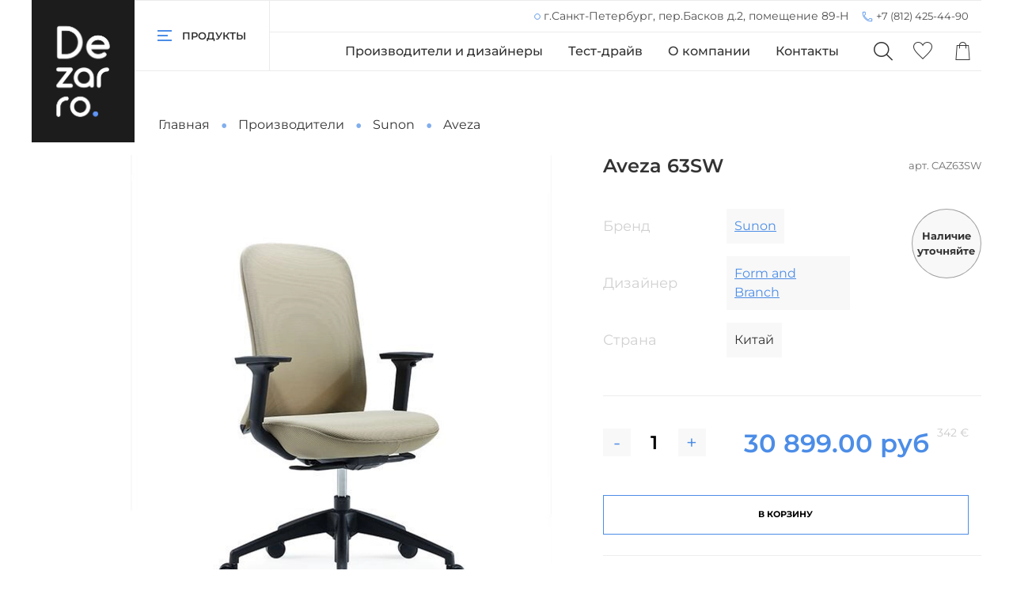

--- FILE ---
content_type: text/html; charset=utf-8
request_url: https://dezarro.ru/collection/aveza/product/aveza-63sw
body_size: 57769
content:
<!DOCTYPE html>
<html
  style="
    --color-btn-bg:#4C8DE7;
--color-btn-bg-is-dark:true;
--bg:#FFFFFF;
--bg-is-dark:false;

--color-text: var(--color-text-dark);
--color-text-minor-shade: var(--color-text-dark-minor-shade);
--color-text-major-shade: var(--color-text-dark-major-shade);
--color-text-half-shade: var(--color-text-dark-half-shade);

--color-notice-warning-is-dark:false;
--color-notice-success-is-dark:true;
--color-notice-error-is-dark:false;
--color-notice-info-is-dark:false;
--color-form-controls-bg:var(--bg);
--color-form-controls-bg-disabled:var(--bg-minor-shade);
--color-form-controls-border-color:var(--bg-half-shade);
--color-form-controls-color:var(--color-text);
--is-editor:false;


  "
  >
  <head><link media='print' onload='this.media="all"' rel='stylesheet' type='text/css' href='/served_assets/public/jquery.modal-0c2631717f4ce8fa97b5d04757d294c2bf695df1d558678306d782f4bf7b4773.css'><meta data-config="{&quot;product_id&quot;:299741056}" name="page-config" content="" /><meta data-config="{&quot;money_with_currency_format&quot;:{&quot;delimiter&quot;:&quot; &quot;,&quot;separator&quot;:&quot;.&quot;,&quot;format&quot;:&quot;%n\u0026nbsp;%u&quot;,&quot;unit&quot;:&quot;руб&quot;,&quot;show_price_without_cents&quot;:0},&quot;currency_code&quot;:&quot;RUR&quot;,&quot;currency_iso_code&quot;:&quot;RUB&quot;,&quot;default_currency&quot;:{&quot;title&quot;:&quot;Российский рубль&quot;,&quot;code&quot;:&quot;RUR&quot;,&quot;rate&quot;:1.0,&quot;format_string&quot;:&quot;%n\u0026nbsp;%u&quot;,&quot;unit&quot;:&quot;руб&quot;,&quot;price_separator&quot;:&quot;&quot;,&quot;is_default&quot;:true,&quot;price_delimiter&quot;:&quot;&quot;,&quot;show_price_with_delimiter&quot;:true,&quot;show_price_without_cents&quot;:false},&quot;facebook&quot;:{&quot;pixelActive&quot;:false,&quot;currency_code&quot;:&quot;RUB&quot;,&quot;use_variants&quot;:null},&quot;vk&quot;:{&quot;pixel_active&quot;:null,&quot;price_list_id&quot;:null},&quot;new_ya_metrika&quot;:true,&quot;ecommerce_data_container&quot;:&quot;dataLayer&quot;,&quot;common_js_version&quot;:null,&quot;vue_ui_version&quot;:null,&quot;feedback_captcha_enabled&quot;:&quot;1&quot;,&quot;account_id&quot;:223134,&quot;hide_items_out_of_stock&quot;:false,&quot;forbid_order_over_existing&quot;:false,&quot;minimum_items_price&quot;:null,&quot;enable_comparison&quot;:true,&quot;locale&quot;:&quot;ru&quot;,&quot;client_group&quot;:null,&quot;consent_to_personal_data&quot;:{&quot;active&quot;:true,&quot;obligatory&quot;:true,&quot;description&quot;:&quot;Настоящим подтверждаю, что я ознакомлен и согласен с условиями \u003ca href=&#39;/page/instructons_oplata&#39; target=&#39;blank&#39;\u003eоферты и политики конфиденциальности\u003c/a\u003e.&quot;},&quot;recaptcha_key&quot;:&quot;6LfXhUEmAAAAAOGNQm5_a2Ach-HWlFKD3Sq7vfFj&quot;,&quot;recaptcha_key_v3&quot;:&quot;6LcZi0EmAAAAAPNov8uGBKSHCvBArp9oO15qAhXa&quot;,&quot;yandex_captcha_key&quot;:&quot;ysc1_ec1ApqrRlTZTXotpTnO8PmXe2ISPHxsd9MO3y0rye822b9d2&quot;,&quot;checkout_float_order_content_block&quot;:false,&quot;available_products_characteristics_ids&quot;:null,&quot;sber_id_app_id&quot;:&quot;5b5a3c11-72e5-4871-8649-4cdbab3ba9a4&quot;,&quot;theme_generation&quot;:4,&quot;quick_checkout_captcha_enabled&quot;:false,&quot;max_order_lines_count&quot;:500,&quot;sber_bnpl_min_amount&quot;:1000,&quot;sber_bnpl_max_amount&quot;:150000,&quot;counter_settings&quot;:{&quot;data_layer_name&quot;:&quot;dataLayer&quot;,&quot;new_counters_setup&quot;:false,&quot;add_to_cart_event&quot;:true,&quot;remove_from_cart_event&quot;:true,&quot;add_to_wishlist_event&quot;:true},&quot;site_setting&quot;:{&quot;show_cart_button&quot;:true,&quot;show_service_button&quot;:false,&quot;show_marketplace_button&quot;:false,&quot;show_quick_checkout_button&quot;:false},&quot;warehouses&quot;:[],&quot;captcha_type&quot;:&quot;google&quot;,&quot;human_readable_urls&quot;:false}" name="shop-config" content="" /><meta name='js-evnvironment' content='production' /><meta name='default-locale' content='ru' /><meta name='insales-redefined-api-methods' content="[]" /><script type="text/javascript" src="https://static.insales-cdn.com/assets/static-versioned/v3.72/static/libs/lodash/4.17.21/lodash.min.js"></script>
<!--InsalesCounter -->
<script type="text/javascript">
(function() {
  if (typeof window.__insalesCounterId !== 'undefined') {
    return;
  }

  try {
    Object.defineProperty(window, '__insalesCounterId', {
      value: 223134,
      writable: true,
      configurable: true
    });
  } catch (e) {
    console.error('InsalesCounter: Failed to define property, using fallback:', e);
    window.__insalesCounterId = 223134;
  }

  if (typeof window.__insalesCounterId === 'undefined') {
    console.error('InsalesCounter: Failed to set counter ID');
    return;
  }

  let script = document.createElement('script');
  script.async = true;
  script.src = '/javascripts/insales_counter.js?7';
  let firstScript = document.getElementsByTagName('script')[0];
  firstScript.parentNode.insertBefore(script, firstScript);
})();
</script>
<!-- /InsalesCounter -->
      <script>gtmDataLayer = []; gtmDataLayer.push({
      'ecommerce': {
        'detail': {
          'products': [{"id":"299741056","name":"Aveza 63SW","category":"Каталог/Производители/Sunon/Aveza","price":"408.0"}]
         }
       }
    });</script>
      <!-- Google Tag Manager -->
      <script>(function(w,d,s,l,i){w[l]=w[l]||[];w[l].push({'gtm.start':
      new Date().getTime(),event:'gtm.js'});var f=d.getElementsByTagName(s)[0],
      j=d.createElement(s),dl=l!='dataLayer'?'&l='+l:'';j.async=true;j.src=
      'https://www.googletagmanager.com/gtm.js?id='+i+dl;f.parentNode.insertBefore(j,f);
      })(window,document,'script','gtmDataLayer','GTM-MFGJ23D');
      </script>
      <!-- End Google Tag Manager -->

    <!-- meta -->
<meta charset="UTF-8" /><title>Aveza 63SW - купить по выгодной цене | Dezarro мебель и акустика для общественных пространств</title><meta name="description" content="Предлагаем купить Aveza 63SW.
Цена - 30 899&nbsp;руб. Быстрая доставка.
☎️ +7 (812) 425-44-90 / +7 (495) 640-99-65
Смотрите все товары в разделе «Aveza»
">
<meta data-config="{&quot;static-versioned&quot;: &quot;1.38&quot;}" name="theme-meta-data" content="">
<meta name="robots" content="index,follow" />
<meta http-equiv="X-UA-Compatible" content="IE=edge,chrome=1" />
<meta name="viewport" content="width=device-width, initial-scale=1.0" />
<meta name="SKYPE_TOOLBAR" content="SKYPE_TOOLBAR_PARSER_COMPATIBLE" />
<meta name="format-detection" content="telephone=no">

<!-- canonical url--><link rel="canonical" href="https://dezarro.ru/collection/aveza/product/aveza-63sw"/>


<!-- rss feed-->
    <meta property="og:title" content="Aveza 63SW">
    <meta property="og:type" content="website">
    <meta property="og:url" content="https://dezarro.ru/collection/aveza/product/aveza-63sw">

    
      <meta property="og:image" content="https://static.insales-cdn.com/images/products/1/1707/543606443/Кресло_Aveza_Sunon_Dezarro_Купить20.jpg">
    




<!-- icons-->
<link rel="icon" type="image/png" sizes="16x16" href="https://static.insales-cdn.com/assets/1/4058/1822682/1769093499/favicon.png" /><style media="screen">
  @supports (content-visibility: hidden) {
    body:not(.settings_loaded) .page_layout {
      content-visibility: hidden;
    }
  }
  @supports not (content-visibility: hidden) {
    body:not(.settings_loaded) .page_layout {
      visibility: hidden;
    }
  }
</style>
<style>
  .settings_loaded .preloader {
  	display: none;
  }
  .preloader {
  position: fixed;
  top: 0;
  left: 0;
  width: 100%;
  height: 100%;
  z-index: 9999999999999;
  background: var(--bg);
  opacity: 1;
  visibility: visible;
  -webkit-transition: 0.2s all;
  -moz-transition: 0.2s all;
  -ms-transition: 0.2s all;
  -o-transition: 0.2s all;
  transition: 0.2s all;
      align-items: center;
  justify-content: center;
  display: flex;
  }
  .lds-ellipsis {
  display: inline-block;
  position: relative;
  width: 80px;
  height: 80px;
    opacity: 0.5;
}
.lds-ellipsis div {
  position: absolute;
  top: 33px;
  width: 13px;
  height: 13px;
  border-radius: 50%;
  background: #ddd;
  animation-timing-function: cubic-bezier(0, 1, 1, 0);
}
.lds-ellipsis div:nth-child(1) {
  left: 8px;
  animation: lds-ellipsis1 0.6s infinite;
}
.lds-ellipsis div:nth-child(2) {
  left: 8px;
  animation: lds-ellipsis2 0.6s infinite;
}
.lds-ellipsis div:nth-child(3) {
  left: 32px;
  animation: lds-ellipsis2 0.6s infinite;
}
.lds-ellipsis div:nth-child(4) {
  left: 56px;
  animation: lds-ellipsis3 0.6s infinite;
}
@keyframes lds-ellipsis1 {
  0% {
    transform: scale(0);
  }
  100% {
    transform: scale(1);
  }
}
@keyframes lds-ellipsis3 {
  0% {
    transform: scale(1);
  }
  100% {
    transform: scale(0);
  }
}
@keyframes lds-ellipsis2 {
  0% {
    transform: translate(0, 0);
  }
  100% {
    transform: translate(24px, 0);
  }
}
</style>

  <meta name='product-id' content='299741056' />
</head>
  <body data-multi-lang="false" data-theme-template="product" data-sidebar-type="sticky" data-sidebar-position="left">
    <div class="preloader">
      <div class="lds-ellipsis"><div></div><div></div><div></div><div></div></div>
    </div>
    <noscript>
<div class="njs-alert-overlay">
  <div class="njs-alert-wrapper">
    <div class="njs-alert">
      <p></p>
    </div>
  </div>
</div>
</noscript>

    <div class="page_layout page_layout-clear ">
      <header>
      
        <div
  class="layout widget-type_widget_v4_header_3_9244f27d406ba83281931106f2335587"
  style="--bage-bg:#EE632C; --bage-bg-is-dark:true; --bage-bg-minor-shade:#f07545; --bage-bg-minor-shade-is-dark:true; --bage-bg-major-shade:#f2885f; --bage-bg-major-shade-is-dark:true; --bage-bg-half-shade:#f8c2ac; --bage-bg-half-shade-is-light:true; --logo-img:'https://static.insales-cdn.com/files/1/337/19644753/original/Снимок_экрана_2022-03-19_в_12.47.08.png'; --logo-max-width:130px; --catalog-location:show-immediately; --hide-language:true; --hide-compare:true; --hide-personal:true; --mobile-panel-right-btn:cart; --social-img-1:'https://static.insales-cdn.com/fallback_files/1/1621/1621/original/dz.svg'; --social-img-2:'https://static.insales-cdn.com/fallback_files/1/1623/1623/original/fb.svg'; --social-img-3:'https://static.insales-cdn.com/fallback_files/1/1691/1691/original/twitter.svg'; --social-img-4:'https://static.insales-cdn.com/fallback_files/1/1696/1696/original/vk.svg'; --social-img-5:'https://static.insales-cdn.com/fallback_files/1/1703/1703/original/yt.svg'; --social-img-6:'https://static.insales-cdn.com/fallback_files/1/1653/1653/original/insta.svg'; --social-img-7:'https://static.insales-cdn.com/fallback_files/1/1686/1686/original/telegram.svg'; --layout-wide-bg:true; --layout-pt:0vw; --layout-pb:0vw; --layout-content-max-width:1280px; --layout-wide-content:false; --hide-desktop:false; --hide-mobile:false;"
  data-widget-drop-item-id="31199245"
  
  >
  <div class="layout__content">
    







<div class="header   header_no-languages">
  <div class="header__content">
    <div class="header__area-show-menu">
      <button type="button" class="button button_size-s header__show-menu-btn js-show-side-panel">
        <svg width="18" height="14" viewBox="0 0 18 14" fill="none" xmlns="http://www.w3.org/2000/svg">
          <rect width="18" height="2" />
          <rect y="6" width="13" height="2" />
          <rect y="12" width="18" height="2" />
        </svg>
        <span class="header__show-menu-text">Продукты</span>
      </button>
      <div class="phone-list hidden-desctop">
        <span>
          <svg width="14" height="14" viewBox="0 0 14 14" fill="none" xmlns="http://www.w3.org/2000/svg">
            <path d="M4.09754 1.00038L1.14612 1.19262C1.10783 1.195 1.07182 1.21161 1.04514 1.23918C1.01846 1.26674 1.00305 1.30328 1.00192 1.34162C0.965841 4.45888 1.41752 7.15984 4.19848 9.94043C6.99477 12.7363 9.54596 13.0334 12.6586 12.9974C12.6978 12.9974 12.7355 12.9826 12.7641 12.9558C12.7927 12.929 12.8099 12.8923 12.8124 12.8532L12.9999 9.90198C13.0015 9.86421 12.9892 9.82717 12.9652 9.79791C12.9413 9.76865 12.9074 9.74923 12.8701 9.74336L9.92827 9.31078C9.90401 9.30671 9.87912 9.30852 9.85571 9.31604C9.83229 9.32357 9.81102 9.3366 9.79367 9.35404C9.04757 10.0999 8.37498 10.7726 8.30355 10.844C8.17522 10.7922 6.80881 10.2289 5.36655 8.78688C3.92234 7.34293 3.21844 5.83415 3.15539 5.69632C3.2404 5.61132 4.04866 4.80308 4.64552 4.20629C4.66225 4.18946 4.67487 4.16899 4.68237 4.14647C4.68988 4.12396 4.69207 4.10002 4.68878 4.07652L4.26097 1.13495C4.25614 1.09586 4.23649 1.06011 4.20609 1.03507C4.17568 1.01004 4.13683 0.997622 4.09754 1.00038ZM3.97256 1.31759L4.37634 4.04288C3.75077 4.66835 2.86217 5.55692 2.86217 5.55692C2.83951 5.57883 2.82412 5.60719 2.8181 5.63814C2.81209 5.66909 2.81572 5.70113 2.82853 5.72995C2.82853 5.72995 3.59476 7.44796 5.15024 9.00317C6.7057 10.5584 8.27951 11.1757 8.27951 11.1757C8.30711 11.1864 8.3372 11.1889 8.36619 11.183C8.39518 11.177 8.42183 11.1628 8.44295 11.142C8.44295 11.142 9.20457 10.3804 9.96191 9.6232L12.6826 10.027L12.5144 12.6849C9.49217 12.7103 7.11506 12.4144 4.4196 9.71934C1.74061 7.0407 1.29417 4.51072 1.31436 1.49064L3.97256 1.31759Z"  stroke="#4C8DE7" stroke-width="0.4"/>
            </svg>
        </span>
        
  
    <div class="phone">
      <a class="phone-value" href="tel:+78124254490">+7 (812) 425-44-90</a>
    </div>
  
  

      </div>
    </div>

    <div class="header__area-logo">
      
  
    
      <a href=" / " class="header__logo">
        <img src="https://static.insales-cdn.com/files/1/337/19644753/original/Снимок_экрана_2022-03-19_в_12.47.08.png" alt="Dezarro мебель и акустика для общественных пространств" title="Dezarro мебель и акустика для общественных пространств" />
      </a>
    
  

    </div>

    <div class="header__area-controls">

      <div class="header__address-block">
        
          <div class="address">
            <span>
              <svg width="8" height="8" viewBox="0 0 8 8" fill="none" xmlns="http://www.w3.org/2000/svg">
                <path d="M6.49501 1.48148C5.82852 0.814235 4.94102 0.446777 3.99605 0.446777C2.04784 0.446777 0.462891 2.03312 0.462891 3.98301C0.462891 5.92435 2.04784 7.50376 3.99605 7.50376C5.94388 7.50376 7.52854 5.92435 7.52854 3.98301C7.52854 3.03709 7.16151 2.14871 6.49501 1.48148ZM3.99605 7.21052C2.20943 7.21052 0.75593 5.76268 0.75593 3.98301C0.75593 2.19482 2.20943 0.74002 3.99605 0.74002C5.78227 0.74002 7.2355 2.19482 7.2355 3.98301C7.2355 5.76268 5.78229 7.21052 3.99605 7.21052Z"  stroke="#4C8DE7" stroke-width="0.4"/>
              </svg>
            </span>
            г.Санкт-Петербург, пер.Басков д.2, помещение 89-Н
          </div>
        
        <div class="phone-list">
          <span>
            <svg width="14" height="14" viewBox="0 0 14 14" fill="none" xmlns="http://www.w3.org/2000/svg">
              <path d="M4.09754 1.00038L1.14612 1.19262C1.10783 1.195 1.07182 1.21161 1.04514 1.23918C1.01846 1.26674 1.00305 1.30328 1.00192 1.34162C0.965841 4.45888 1.41752 7.15984 4.19848 9.94043C6.99477 12.7363 9.54596 13.0334 12.6586 12.9974C12.6978 12.9974 12.7355 12.9826 12.7641 12.9558C12.7927 12.929 12.8099 12.8923 12.8124 12.8532L12.9999 9.90198C13.0015 9.86421 12.9892 9.82717 12.9652 9.79791C12.9413 9.76865 12.9074 9.74923 12.8701 9.74336L9.92827 9.31078C9.90401 9.30671 9.87912 9.30852 9.85571 9.31604C9.83229 9.32357 9.81102 9.3366 9.79367 9.35404C9.04757 10.0999 8.37498 10.7726 8.30355 10.844C8.17522 10.7922 6.80881 10.2289 5.36655 8.78688C3.92234 7.34293 3.21844 5.83415 3.15539 5.69632C3.2404 5.61132 4.04866 4.80308 4.64552 4.20629C4.66225 4.18946 4.67487 4.16899 4.68237 4.14647C4.68988 4.12396 4.69207 4.10002 4.68878 4.07652L4.26097 1.13495C4.25614 1.09586 4.23649 1.06011 4.20609 1.03507C4.17568 1.01004 4.13683 0.997622 4.09754 1.00038ZM3.97256 1.31759L4.37634 4.04288C3.75077 4.66835 2.86217 5.55692 2.86217 5.55692C2.83951 5.57883 2.82412 5.60719 2.8181 5.63814C2.81209 5.66909 2.81572 5.70113 2.82853 5.72995C2.82853 5.72995 3.59476 7.44796 5.15024 9.00317C6.7057 10.5584 8.27951 11.1757 8.27951 11.1757C8.30711 11.1864 8.3372 11.1889 8.36619 11.183C8.39518 11.177 8.42183 11.1628 8.44295 11.142C8.44295 11.142 9.20457 10.3804 9.96191 9.6232L12.6826 10.027L12.5144 12.6849C9.49217 12.7103 7.11506 12.4144 4.4196 9.71934C1.74061 7.0407 1.29417 4.51072 1.31436 1.49064L3.97256 1.31759Z"  stroke="#4C8DE7" stroke-width="0.4"/>
              </svg>
          </span>
          
  
    <div class="phone">
      <a class="phone-value" href="tel:+78124254490">+7 (812) 425-44-90</a>
    </div>
  
  

        </div>
        <div class="link_button">
          <a class="button" href="#">3d тур по шоуруму</a>
        </div>
      </div>

      <div class="header__area-controls-block">


        
          <div class="header__middle-menu">

            
              

              
                <div class="">
                  <ul class="menu__list" data-navigation data-menu-handle="menu-header-new">
                    
                      <li class="menu__item" data-navigation-item data-menu-item-id="14571460">
                        <div class="menu__controls">
                          <a href="/collection/proizvoditeli" class="menu__link" data-navigation-link="/collection/proizvoditeli">
                            Производители и дизайнеры
                          </a>
                        </div>
                      </li>
                    
                      <li class="menu__item" data-navigation-item data-menu-item-id="14574922">
                        <div class="menu__controls">
                          <a href="/page/testdrive" class="menu__link" data-navigation-link="/page/testdrive">
                            Тест-драйв
                          </a>
                        </div>
                      </li>
                    
                      <li class="menu__item" data-navigation-item data-menu-item-id="14574921">
                        <div class="menu__controls">
                          <a href="/page/o-kompanii" class="menu__link" data-navigation-link="/page/o-kompanii">
                            О компании
                          </a>
                        </div>
                      </li>
                    
                      <li class="menu__item" data-navigation-item data-menu-item-id="14571197">
                        <div class="menu__controls">
                          <a href="/page/kontakty" class="menu__link" data-navigation-link="/page/kontakty">
                            Контакты
                          </a>
                        </div>
                      </li>
                    
                  </ul>
                </div>
              
            
              

              
            
              

              
            
          </div>
        

        <div class="search-cart">
          
  <div class="header__search">
    <form action="/search" method="get" class="header__search-form">
      <input type="text" autocomplete="off" class="form-control form-control_size-l header__search-field" name="q" value="" placeholder="Поиск" />
      <input type="hidden" name="lang" value="ru">
    </form>
    <button type="button" class="header__search-btn js-show-search">
      <span class="icon icon-search _show"></span>
      <span class="icon icon-times _hide"></span>
    </button>
  </div>


          

          

          
          <a href="/favorites" class="header__control-btn header__favorite">
            <span class="icon icon-favorites">
              <span class="header__control-bage favorites-empty" data-ui-favorites-counter>0</span>
            </span>
          </a>
          

          <a href="/cart_items" class="header__control-btn header__cart">
            <span class="icon icon-cart">
              <span class="header__control-bage cart-empty" data-cart-positions-count></span>
            </span>
          </a>

          
            <a href="tel:+78124254490" class="header__control-btn header__mobile-phone">
              <span class="icon icon-phone"></span>
            </a>
          

          
  


        </div>

      </div>

    </div>
  </div>
</div>


<div class="side-panel side-panel_no-languages" style="visibility:hidden;">
  <div class="side-panel__content">
    <div class="side-panel__head">
      
  <div class="header__search">
    <form action="/search" method="get" class="header__search-form">
      <input type="text" autocomplete="off" class="form-control form-control_size-l header__search-field" name="q" value="" placeholder="Поиск" />
      <input type="hidden" name="lang" value="ru">
    </form>
    <button type="button" class="header__search-btn js-show-search">
      <span class="icon icon-search _show"></span>
      <span class="icon icon-times _hide"></span>
    </button>
  </div>


      

      

      
      <a href="/favorites" class="header__control-btn header__favorite">
        <span class="icon icon-favorites">
          <span class="header__control-bage" data-ui-favorites-counter>0</span>
        </span>
      </a>
      

      

      <button type="button" class="button hide-side-panel-btn-mobile js-hide-side-panel">
        <span class="icon icon-times"></span>
      </button>
    </div>

    <div class="mobile-collections">
      <div class="header__collections-head menu__head">Каталог</div>

  <ul class="header__collections " data-navigation><li class="header__collections-item" data-navigation-item>
          <div class="header__collections-controls">
            <a href="/collection/ofisnaya-mebel" class="header__collections-link " data-navigation-link="/collection/ofisnaya-mebel" >
              Офисная мебель
</a></div></li><li class="header__collections-item" data-navigation-item>
          <div class="header__collections-controls">
            <a href="/collection/kresla-ofisnye" class="header__collections-link " data-navigation-link="/collection/kresla-ofisnye" >
              Кресла и стулья
</a></div></li><li class="header__collections-item" data-navigation-item>
          <div class="header__collections-controls">
            <a href="/collection/myagkaya-mebel" class="header__collections-link " data-navigation-link="/collection/myagkaya-mebel" >
              Мягкая мебель
</a></div></li><li class="header__collections-item" data-navigation-item>
          <div class="header__collections-controls">
            <a href="/collection/akustika" class="header__collections-link " data-navigation-link="/collection/akustika" >
              Акустика
</a></div></li><li class="header__collections-item" data-navigation-item>
          <div class="header__collections-controls">
            <a href="/collection/prochee" class="header__collections-link " data-navigation-link="/collection/prochee" >
              Аксессуары и комплектующие
</a></div></li><li class="header__collections-item" data-navigation-item>
          <div class="header__collections-controls">
            <a href="/collection/spetsialnaya-mebel" class="header__collections-link " data-navigation-link="/collection/spetsialnaya-mebel" >
              Специальная мебель
</a></div></li></ul></ul></ul>
    </div>

    
      <div class="menu">
        <div class="menu__head">Меню</div>

        
          

          
            <div class="menu__section">
              <ul class="menu__list" data-navigation data-menu-handle="menu-header-new">
                
                  <li class="menu__item" data-navigation-item data-menu-item-id="14571460">
                    <div class="menu__controls">
                      <a href="/collection/proizvoditeli" class="menu__link" data-navigation-link="/collection/proizvoditeli">
                        Производители и дизайнеры
                      </a>
                    </div>
                  </li>
                
                  <li class="menu__item" data-navigation-item data-menu-item-id="14574922">
                    <div class="menu__controls">
                      <a href="/page/testdrive" class="menu__link" data-navigation-link="/page/testdrive">
                        Тест-драйв
                      </a>
                    </div>
                  </li>
                
                  <li class="menu__item" data-navigation-item data-menu-item-id="14574921">
                    <div class="menu__controls">
                      <a href="/page/o-kompanii" class="menu__link" data-navigation-link="/page/o-kompanii">
                        О компании
                      </a>
                    </div>
                  </li>
                
                  <li class="menu__item" data-navigation-item data-menu-item-id="14571197">
                    <div class="menu__controls">
                      <a href="/page/kontakty" class="menu__link" data-navigation-link="/page/kontakty">
                        Контакты
                      </a>
                    </div>
                  </li>
                
              </ul>
            </div>
          
        
          

          
        
          

          
        
      </div>
    

    

    

    
      <div class="contacts">
        <div class="contacts__head">Контакты</div>
        <div class="phone-list">
          
  
    <div class="phone">
      <a class="phone-value" href="tel:+78124254490">+7 (812) 425-44-90</a>
    </div>
  
  

        </div>
        
          <div class="address">г.Санкт-Петербург, пер.Басков д.2, помещение 89-Н</div>
        
      </div>
    

    <div class="soclinks">
      <div class="social-block">
          
            <a href="https://vk.com/dezarro">
              
                <svg width="18" height="10" viewBox="0 0 18 10" fill="none" xmlns="http://www.w3.org/2000/svg">
                  <path d="M17.6072 8.91937C17.5601 8.8405 17.2687 8.20732 15.8665 6.90591C14.3986 5.54315 14.5958 5.76443 16.3639 3.40809C17.4407 1.97303 17.8712 1.09665 17.7365 0.722004C17.6083 0.364883 16.8163 0.459093 16.8163 0.459093L14.1828 0.474429C14.1828 0.474429 13.9878 0.448138 13.8421 0.53468C13.7008 0.620126 13.6099 0.81731 13.6099 0.81731C13.6099 0.81731 13.1925 1.92811 12.636 2.8724C11.4628 4.86505 10.9928 4.97022 10.8011 4.84643C10.3553 4.55832 10.467 3.68743 10.467 3.06959C10.467 1.13828 10.7595 0.333114 9.89626 0.124976C9.60925 0.0559615 9.39892 0.00995199 8.66605 0.00228373C7.72615 -0.00757546 6.92974 0.00557012 6.47951 0.225759C6.17935 0.372551 5.94821 0.700095 6.08952 0.718718C6.2637 0.741723 6.65807 0.824978 6.8673 1.1098C7.13788 1.47678 7.12802 2.30276 7.12802 2.30276C7.12802 2.30276 7.28358 4.57585 6.76542 4.85848C6.4094 5.05238 5.92192 4.65692 4.87575 2.8483C4.34006 1.92263 3.93474 0.898375 3.93474 0.898375C3.93474 0.898375 3.85696 0.707763 3.71784 0.605885C3.54914 0.482098 3.31252 0.442661 3.31252 0.442661L0.808286 0.457997C0.808286 0.457997 0.432542 0.468952 0.294513 0.632177C0.171821 0.777873 0.284654 1.07803 0.284654 1.07803C0.284654 1.07803 2.24554 5.66474 4.46495 7.97727C6.50142 10.097 8.81285 9.95787 8.81285 9.95787H9.86011C9.86011 9.95787 10.1767 9.92282 10.3377 9.74864C10.4867 9.5887 10.4812 9.28854 10.4812 9.28854C10.4812 9.28854 10.4604 7.88306 11.1133 7.67602C11.7564 7.47226 12.5823 9.03439 13.4576 9.6358C14.1193 10.0904 14.6221 9.99074 14.6221 9.99074L16.9631 9.95787C16.9631 9.95787 18.1878 9.88228 17.6072 8.91937Z" fill=""/>
                </svg>
              
            </a>
          

          
            <a href="https://www.instagram.com/dezarro.ru">
              
                <svg width="18" height="18" viewBox="0 0 18 18" fill="none" xmlns="http://www.w3.org/2000/svg">
                  <path d="M12.375 0H5.625C2.51888 0 0 2.51888 0 5.625V12.375C0 15.4811 2.51888 18 5.625 18H12.375C15.4811 18 18 15.4811 18 12.375V5.625C18 2.51888 15.4811 0 12.375 0ZM16.3125 12.375C16.3125 14.5463 14.5463 16.3125 12.375 16.3125H5.625C3.45375 16.3125 1.6875 14.5463 1.6875 12.375V5.625C1.6875 3.45375 3.45375 1.6875 5.625 1.6875H12.375C14.5463 1.6875 16.3125 3.45375 16.3125 5.625V12.375Z" fill=""/>
                  <path d="M9 4.5C6.51487 4.5 4.5 6.51487 4.5 9C4.5 11.4851 6.51487 13.5 9 13.5C11.4851 13.5 13.5 11.4851 13.5 9C13.5 6.51487 11.4851 4.5 9 4.5ZM9 11.8125C7.44975 11.8125 6.1875 10.5503 6.1875 9C6.1875 7.44863 7.44975 6.1875 9 6.1875C10.5503 6.1875 11.8125 7.44863 11.8125 9C11.8125 10.5503 10.5503 11.8125 9 11.8125Z" fill=""/>
                  <path d="M13.8376 4.7622C14.1687 4.7622 14.4372 4.49374 14.4372 4.16257C14.4372 3.83141 14.1687 3.56295 13.8376 3.56295C13.5064 3.56295 13.2379 3.83141 13.2379 4.16257C13.2379 4.49374 13.5064 4.7622 13.8376 4.7622Z" fill=""/>
                </svg>
              
            </a>
          

          
            <a href="https://t.me/dezarro_ru">
               <svg xmlns="http://www.w3.org/2000/svg" width="20px" height="20px" viewBox="0 0 48 48" id="Layer_2" data-name="Layer 2"><defs></defs><path class="cls-1" d="M40.83,8.48c1.14,0,2,1,1.54,2.86l-5.58,26.3c-.39,1.87-1.52,2.32-3.08,1.45L20.4,29.26a.4.4,0,0,1,0-.65L35.77,14.73c.7-.62-.15-.92-1.07-.36L15.41,26.54a.46.46,0,0,1-.4.05L6.82,24C5,23.47,5,22.22,7.23,21.33L40,8.69a2.16,2.16,0,0,1,.83-.21Z"/></svg>
             
            </a>
          

          
            <a href="https://www.youtube.com/channel/UCiEbh8W2H5LHG0tC2NXrcXQ">
              
                <svg width="18" height="14" viewBox="0 0 18 14" fill="none" xmlns="http://www.w3.org/2000/svg">
                  <path d="M14.544 0.446233C10.8612 -0.148744 7.10275 -0.148744 3.42 0.446233C1.314 0.874983 0 2.19623 0 3.91999V10.045C0 11.795 1.314 13.0987 3.456 13.545C5.28795 13.8449 7.14226 13.9971 9 14C10.8634 13.9996 12.7237 13.8503 14.562 13.5537C16.65 13.1687 18 11.8037 18 10.0537V3.92874C18 2.18748 16.65 0.822483 14.544 0.446233ZM11.934 7.39374L7.434 10.0187C7.36361 10.0604 7.28241 10.0817 7.2 10.08C7.12187 10.0794 7.04491 10.0614 6.975 10.0275C6.90423 9.98574 6.84612 9.92649 6.8066 9.85578C6.76707 9.78507 6.74754 9.70544 6.75 9.62499V4.37499C6.75068 4.2975 6.7717 4.22146 6.81108 4.15408C6.85045 4.0867 6.90688 4.03022 6.975 3.98999C7.04559 3.95322 7.12442 3.93399 7.2045 3.93399C7.28458 3.93399 7.36341 3.95322 7.434 3.98999L11.934 6.61499C11.999 6.65532 12.0526 6.71093 12.0897 6.77669C12.1268 6.84245 12.1462 6.91624 12.1462 6.99124C12.1462 7.06624 12.1268 7.14003 12.0897 7.20579C12.0526 7.27155 11.999 7.32717 11.934 7.36749V7.39374Z" fill=""/>
                </svg>
              
            </a>
          

      </div>
    </div>
  </div>
  <button type="button" class="button button_size-m hide-side-panel-btn js-hide-side-panel">
    <span class="icon icon-times"></span>
  </button>
</div>

<div class="header-overlay js-hide-side-panel"></div>

  </div>
</div>

      
        
        
          <style>
            .header {
              @media screen and (min-width: 1024px) {
                 margin-bottom: 2rem;
              }
            }
          </style>
        
      </header>

      

      <main>
        
  <div
  class="layout widget-type_widget_v4_breadcrumbs_1_48c813109a4c0041ba31dc17b243fabd"
  style="--breadcrumb-color:#333333; --breadcrumb-color-is-dark:true; --breadcrumb-color-minor-shade:#474747; --breadcrumb-color-minor-shade-is-dark:true; --breadcrumb-color-major-shade:#5c5c5c; --breadcrumb-color-major-shade-is-dark:true; --breadcrumb-color-half-shade:#999999; --breadcrumb-color-half-shade-is-dark:true; --delemeter:2; --align:start; --layout-wide-bg:false; --layout-pt:0vw; --layout-pb:0vw; --layout-wide-content:false; --layout-edge:false; --hide-desktop:false; --hide-mobile:false;"
  data-widget-drop-item-id="31196882"
  
  >
  <div class="layout__content">
    

<div class="breadcrumb-wrapper delemeter_2">
  <ul class="breadcrumb">
    <li class="breadcrumb-item home">
      <a class="breadcrumb-link" title="Главная" href="/">Главная</a>
    </li>
    
      
      
      
        
        
        
      
        
        
          <li class="breadcrumb-item" data-breadcrumbs="2">
            <a class="breadcrumb-link" title="Производители" href="/collection/proizvoditeli">Производители</a>
          </li>
          
            <li class="breadcrumb-item button-breadcrumb">
              <button class="bttn-hidden-breadcrumbs hidden-breadcrumbs js-hidden-bread">
                ...
              </button>
            </li>
          
        
        
      
        
        
          <li class="breadcrumb-item" data-breadcrumbs="3">
            <a class="breadcrumb-link" title="Sunon" href="/collection/sunon">Sunon</a>
          </li>
          
        
        
      
        
        
          <li class="breadcrumb-item" data-breadcrumbs="4">
            <a class="breadcrumb-link" title="Aveza" href="/collection/aveza">Aveza</a>
          </li>
          
        
        
      
    
  </ul>
</div>




  </div>
</div>


  <div
  class="layout widget-type_widget_v4_product_4_015d4f3133548467979c5aedeaa4f232"
  style="--rating-color:#ff4100; --rating-color-is-dark:true; --rating-color-minor-shade:#ff531a; --rating-color-minor-shade-is-dark:true; --rating-color-major-shade:#ff6633; --rating-color-major-shade-is-dark:true; --rating-color-half-shade:#ff9f80; --rating-color-half-shade-is-light:true; --sticker-font-size:0.9rem; --display-property-color:text; --show-selected-variant-photos:false; --video-before-image:false; --img-ratio:1; --img-fit:contain; --product-hide-variants-title:false; --product-hide-sku:false; --product-hide-compare:true; --product-hide-short-description:false; --product-hide-full-description:true; --product-hide-rating:true; --manager-photo:'https://static.insales-cdn.com/fallback_files/1/1474/1474/original/manager.png'; --layout-wide-bg:false; --layout-pt:2vw; --layout-pb:2vw; --layout-wide-content:false; --layout-edge:false; --hide-desktop:false; --hide-mobile:false;"
  data-widget-drop-item-id="32344380"
  
  >
  <div class="layout__content">
    

<div
  data-product-id="299741056"
  data-product-json="{&quot;id&quot;:299741056,&quot;url&quot;:&quot;/collection/aveza/product/aveza-63sw&quot;,&quot;title&quot;:&quot;Aveza 63SW&quot;,&quot;short_description&quot;:null,&quot;available&quot;:false,&quot;unit&quot;:&quot;pce&quot;,&quot;permalink&quot;:&quot;aveza-63sw&quot;,&quot;images&quot;:[{&quot;id&quot;:543606443,&quot;product_id&quot;:299741056,&quot;external_id&quot;:null,&quot;position&quot;:1,&quot;created_at&quot;:&quot;2022-05-07T14:31:46.000+03:00&quot;,&quot;image_processing&quot;:false,&quot;title&quot;:null,&quot;url&quot;:&quot;https://static.insales-cdn.com/images/products/1/1707/543606443/thumb_Кресло_Aveza_Sunon_Dezarro_Купить20.jpg&quot;,&quot;original_url&quot;:&quot;https://static.insales-cdn.com/images/products/1/1707/543606443/Кресло_Aveza_Sunon_Dezarro_Купить20.jpg&quot;,&quot;medium_url&quot;:&quot;https://static.insales-cdn.com/images/products/1/1707/543606443/medium_Кресло_Aveza_Sunon_Dezarro_Купить20.jpg&quot;,&quot;small_url&quot;:&quot;https://static.insales-cdn.com/images/products/1/1707/543606443/micro_Кресло_Aveza_Sunon_Dezarro_Купить20.jpg&quot;,&quot;thumb_url&quot;:&quot;https://static.insales-cdn.com/images/products/1/1707/543606443/thumb_Кресло_Aveza_Sunon_Dezarro_Купить20.jpg&quot;,&quot;compact_url&quot;:&quot;https://static.insales-cdn.com/images/products/1/1707/543606443/compact_Кресло_Aveza_Sunon_Dezarro_Купить20.jpg&quot;,&quot;large_url&quot;:&quot;https://static.insales-cdn.com/images/products/1/1707/543606443/large_Кресло_Aveza_Sunon_Dezarro_Купить20.jpg&quot;,&quot;filename&quot;:&quot;Кресло_Aveza_Sunon_Dezarro_Купить20.jpg&quot;,&quot;image_content_type&quot;:&quot;image/jpeg&quot;},{&quot;id&quot;:543606440,&quot;product_id&quot;:299741056,&quot;external_id&quot;:null,&quot;position&quot;:2,&quot;created_at&quot;:&quot;2022-05-07T14:31:46.000+03:00&quot;,&quot;image_processing&quot;:false,&quot;title&quot;:null,&quot;url&quot;:&quot;https://static.insales-cdn.com/images/products/1/1704/543606440/thumb_Кресло_Aveza_Sunon_Dezarro_Купить17.jpg&quot;,&quot;original_url&quot;:&quot;https://static.insales-cdn.com/images/products/1/1704/543606440/Кресло_Aveza_Sunon_Dezarro_Купить17.jpg&quot;,&quot;medium_url&quot;:&quot;https://static.insales-cdn.com/images/products/1/1704/543606440/medium_Кресло_Aveza_Sunon_Dezarro_Купить17.jpg&quot;,&quot;small_url&quot;:&quot;https://static.insales-cdn.com/images/products/1/1704/543606440/micro_Кресло_Aveza_Sunon_Dezarro_Купить17.jpg&quot;,&quot;thumb_url&quot;:&quot;https://static.insales-cdn.com/images/products/1/1704/543606440/thumb_Кресло_Aveza_Sunon_Dezarro_Купить17.jpg&quot;,&quot;compact_url&quot;:&quot;https://static.insales-cdn.com/images/products/1/1704/543606440/compact_Кресло_Aveza_Sunon_Dezarro_Купить17.jpg&quot;,&quot;large_url&quot;:&quot;https://static.insales-cdn.com/images/products/1/1704/543606440/large_Кресло_Aveza_Sunon_Dezarro_Купить17.jpg&quot;,&quot;filename&quot;:&quot;Кресло_Aveza_Sunon_Dezarro_Купить17.jpg&quot;,&quot;image_content_type&quot;:&quot;image/jpeg&quot;},{&quot;id&quot;:543606441,&quot;product_id&quot;:299741056,&quot;external_id&quot;:null,&quot;position&quot;:3,&quot;created_at&quot;:&quot;2022-05-07T14:31:46.000+03:00&quot;,&quot;image_processing&quot;:false,&quot;title&quot;:null,&quot;url&quot;:&quot;https://static.insales-cdn.com/images/products/1/1705/543606441/thumb_Кресло_Aveza_Sunon_Dezarro_Купить18.jpg&quot;,&quot;original_url&quot;:&quot;https://static.insales-cdn.com/images/products/1/1705/543606441/Кресло_Aveza_Sunon_Dezarro_Купить18.jpg&quot;,&quot;medium_url&quot;:&quot;https://static.insales-cdn.com/images/products/1/1705/543606441/medium_Кресло_Aveza_Sunon_Dezarro_Купить18.jpg&quot;,&quot;small_url&quot;:&quot;https://static.insales-cdn.com/images/products/1/1705/543606441/micro_Кресло_Aveza_Sunon_Dezarro_Купить18.jpg&quot;,&quot;thumb_url&quot;:&quot;https://static.insales-cdn.com/images/products/1/1705/543606441/thumb_Кресло_Aveza_Sunon_Dezarro_Купить18.jpg&quot;,&quot;compact_url&quot;:&quot;https://static.insales-cdn.com/images/products/1/1705/543606441/compact_Кресло_Aveza_Sunon_Dezarro_Купить18.jpg&quot;,&quot;large_url&quot;:&quot;https://static.insales-cdn.com/images/products/1/1705/543606441/large_Кресло_Aveza_Sunon_Dezarro_Купить18.jpg&quot;,&quot;filename&quot;:&quot;Кресло_Aveza_Sunon_Dezarro_Купить18.jpg&quot;,&quot;image_content_type&quot;:&quot;image/jpeg&quot;},{&quot;id&quot;:543606442,&quot;product_id&quot;:299741056,&quot;external_id&quot;:null,&quot;position&quot;:4,&quot;created_at&quot;:&quot;2022-05-07T14:31:46.000+03:00&quot;,&quot;image_processing&quot;:false,&quot;title&quot;:null,&quot;url&quot;:&quot;https://static.insales-cdn.com/images/products/1/1706/543606442/thumb_Кресло_Aveza_Sunon_Dezarro_Купить19.jpg&quot;,&quot;original_url&quot;:&quot;https://static.insales-cdn.com/images/products/1/1706/543606442/Кресло_Aveza_Sunon_Dezarro_Купить19.jpg&quot;,&quot;medium_url&quot;:&quot;https://static.insales-cdn.com/images/products/1/1706/543606442/medium_Кресло_Aveza_Sunon_Dezarro_Купить19.jpg&quot;,&quot;small_url&quot;:&quot;https://static.insales-cdn.com/images/products/1/1706/543606442/micro_Кресло_Aveza_Sunon_Dezarro_Купить19.jpg&quot;,&quot;thumb_url&quot;:&quot;https://static.insales-cdn.com/images/products/1/1706/543606442/thumb_Кресло_Aveza_Sunon_Dezarro_Купить19.jpg&quot;,&quot;compact_url&quot;:&quot;https://static.insales-cdn.com/images/products/1/1706/543606442/compact_Кресло_Aveza_Sunon_Dezarro_Купить19.jpg&quot;,&quot;large_url&quot;:&quot;https://static.insales-cdn.com/images/products/1/1706/543606442/large_Кресло_Aveza_Sunon_Dezarro_Купить19.jpg&quot;,&quot;filename&quot;:&quot;Кресло_Aveza_Sunon_Dezarro_Купить19.jpg&quot;,&quot;image_content_type&quot;:&quot;image/jpeg&quot;}],&quot;first_image&quot;:{&quot;id&quot;:543606443,&quot;product_id&quot;:299741056,&quot;external_id&quot;:null,&quot;position&quot;:1,&quot;created_at&quot;:&quot;2022-05-07T14:31:46.000+03:00&quot;,&quot;image_processing&quot;:false,&quot;title&quot;:null,&quot;url&quot;:&quot;https://static.insales-cdn.com/images/products/1/1707/543606443/thumb_Кресло_Aveza_Sunon_Dezarro_Купить20.jpg&quot;,&quot;original_url&quot;:&quot;https://static.insales-cdn.com/images/products/1/1707/543606443/Кресло_Aveza_Sunon_Dezarro_Купить20.jpg&quot;,&quot;medium_url&quot;:&quot;https://static.insales-cdn.com/images/products/1/1707/543606443/medium_Кресло_Aveza_Sunon_Dezarro_Купить20.jpg&quot;,&quot;small_url&quot;:&quot;https://static.insales-cdn.com/images/products/1/1707/543606443/micro_Кресло_Aveza_Sunon_Dezarro_Купить20.jpg&quot;,&quot;thumb_url&quot;:&quot;https://static.insales-cdn.com/images/products/1/1707/543606443/thumb_Кресло_Aveza_Sunon_Dezarro_Купить20.jpg&quot;,&quot;compact_url&quot;:&quot;https://static.insales-cdn.com/images/products/1/1707/543606443/compact_Кресло_Aveza_Sunon_Dezarro_Купить20.jpg&quot;,&quot;large_url&quot;:&quot;https://static.insales-cdn.com/images/products/1/1707/543606443/large_Кресло_Aveza_Sunon_Dezarro_Купить20.jpg&quot;,&quot;filename&quot;:&quot;Кресло_Aveza_Sunon_Dezarro_Купить20.jpg&quot;,&quot;image_content_type&quot;:&quot;image/jpeg&quot;},&quot;category_id&quot;:3896420,&quot;canonical_url_collection_id&quot;:21094394,&quot;price_kinds&quot;:[],&quot;price_min&quot;:&quot;30899.0&quot;,&quot;price_max&quot;:&quot;30899.0&quot;,&quot;bundle&quot;:null,&quot;updated_at&quot;:&quot;2025-09-09T12:42:24.000+03:00&quot;,&quot;video_links&quot;:[],&quot;reviews_average_rating_cached&quot;:null,&quot;reviews_count_cached&quot;:null,&quot;option_names&quot;:[],&quot;properties&quot;:[{&quot;id&quot;:1298985,&quot;position&quot;:8,&quot;backoffice&quot;:false,&quot;is_hidden&quot;:false,&quot;is_navigational&quot;:false,&quot;permalink&quot;:&quot;proizvoditel&quot;,&quot;title&quot;:&quot;Производитель&quot;},{&quot;id&quot;:4987242,&quot;position&quot;:29,&quot;backoffice&quot;:false,&quot;is_hidden&quot;:false,&quot;is_navigational&quot;:true,&quot;permalink&quot;:&quot;strana-proizvodstva&quot;,&quot;title&quot;:&quot;Страна производства&quot;},{&quot;id&quot;:26444368,&quot;position&quot;:31,&quot;backoffice&quot;:false,&quot;is_hidden&quot;:false,&quot;is_navigational&quot;:true,&quot;permalink&quot;:&quot;dizayn&quot;,&quot;title&quot;:&quot;Дизайн&quot;}],&quot;characteristics&quot;:[{&quot;id&quot;:149407344,&quot;property_id&quot;:1298985,&quot;position&quot;:84,&quot;title&quot;:&quot;Sunon&quot;,&quot;permalink&quot;:&quot;sunon&quot;},{&quot;id&quot;:41081414,&quot;property_id&quot;:4987242,&quot;position&quot;:3,&quot;title&quot;:&quot;Китай&quot;,&quot;permalink&quot;:&quot;kitay&quot;},{&quot;id&quot;:149460704,&quot;property_id&quot;:26444368,&quot;position&quot;:41,&quot;title&quot;:&quot;Form and Branch&quot;,&quot;permalink&quot;:&quot;form-and-branch&quot;}],&quot;variants&quot;:[{&quot;ozon_link&quot;:null,&quot;wildberries_link&quot;:null,&quot;id&quot;:518729615,&quot;title&quot;:&quot;&quot;,&quot;product_id&quot;:299741056,&quot;sku&quot;:&quot;CAZ63SW&quot;,&quot;barcode&quot;:null,&quot;dimensions&quot;:null,&quot;available&quot;:false,&quot;image_ids&quot;:[],&quot;image_id&quot;:null,&quot;weight&quot;:null,&quot;created_at&quot;:&quot;2022-05-07T14:31:12.000+03:00&quot;,&quot;updated_at&quot;:&quot;2025-09-09T12:42:51.000+03:00&quot;,&quot;quantity&quot;:0,&quot;price&quot;:&quot;30899.0&quot;,&quot;base_price&quot;:&quot;30899.0&quot;,&quot;old_price&quot;:null,&quot;price2&quot;:null,&quot;prices&quot;:[null],&quot;variant_field_values&quot;:[],&quot;option_values&quot;:[]}],&quot;accessories&quot;:[],&quot;list_card_mode&quot;:&quot;buy&quot;,&quot;list_card_mode_with_variants&quot;:&quot;buy&quot;}"
  data-gallery-type="all-photos"
  class="product   is-zero-count-shown    "
>
  <div class="product-form__area-title mobile">
    <h1 class="product__title heading">
      Aveza 63SW
    </h1>

  
    

  </div>
  
  <div class="product__area-photo">
    
      <div class="product__gallery js-product-gallery">
        <div style="display:none" class="js-product-all-images  ">
          
          
        
        
          
            
            
            <div class="splide__slide product__slide-main" data-product-img-id="543606443">
              <a class="img-ratio img-fit product__photo" data-fslightbox="product-photos-lightbox" data-type="image" href="https://static.insales-cdn.com/images/products/1/1707/543606443/Кресло_Aveza_Sunon_Dezarro_Купить20.jpg">
                <div class="img-ratio__inner">
                  
                    <picture>
                      <source  data-srcset="https://static.insales-cdn.com/r/dqvHWKKArI0/rs:fit:1000:0:1/q:100/plain/images/products/1/1707/543606443/%D0%9A%D1%80%D0%B5%D1%81%D0%BB%D0%BE_Aveza_Sunon_Dezarro_%D0%9A%D1%83%D0%BF%D0%B8%D1%82%D1%8C20.jpg@webp" type="image/webp" class="lazyload">
                       <img data-src="https://static.insales-cdn.com/r/JthigEX6hYk/rs:fit:600:0:1/q:100/plain/images/products/1/1707/543606443/%D0%9A%D1%80%D0%B5%D1%81%D0%BB%D0%BE_Aveza_Sunon_Dezarro_%D0%9A%D1%83%D0%BF%D0%B8%D1%82%D1%8C20.jpg@jpg" class="lazyload" alt="Aveza 63SW" />
                    </picture>

                    
                  
                </div>
              </a>
            </div>
            <div class="splide__slide product__slide-tumbs js-product-gallery-tumbs-slide" data-product-img-id="543606443"
            >
              <div class="img-ratio img-ratio_contain product__photo-tumb">
                <div class="img-ratio__inner">
                  
                    <picture>
                     <source  data-srcset="https://static.insales-cdn.com/r/K_aiDuxYXuA/rs:fit:250:0:1/q:100/plain/images/products/1/1707/543606443/%D0%9A%D1%80%D0%B5%D1%81%D0%BB%D0%BE_Aveza_Sunon_Dezarro_%D0%9A%D1%83%D0%BF%D0%B8%D1%82%D1%8C20.jpg@webp" type="image/webp" class="lazyload">
                      <img data-src="https://static.insales-cdn.com/r/KPP3GlfuWiE/rs:fit:250:0:1/q:100/plain/images/products/1/1707/543606443/%D0%9A%D1%80%D0%B5%D1%81%D0%BB%D0%BE_Aveza_Sunon_Dezarro_%D0%9A%D1%83%D0%BF%D0%B8%D1%82%D1%8C20.jpg@jpg" class="lazyload" alt="Aveza 63SW" />
                    </picture>

                    
                  
                </div>
              </div>
            </div>
          
            
            
            <div class="splide__slide product__slide-main" data-product-img-id="543606440">
              <a class="img-ratio img-fit product__photo" data-fslightbox="product-photos-lightbox" data-type="image" href="https://static.insales-cdn.com/images/products/1/1704/543606440/Кресло_Aveza_Sunon_Dezarro_Купить17.jpg">
                <div class="img-ratio__inner">
                  
                    <picture>
                      <source  data-srcset="https://static.insales-cdn.com/r/FoYyRtqyxYs/rs:fit:1000:0:1/q:100/plain/images/products/1/1704/543606440/%D0%9A%D1%80%D0%B5%D1%81%D0%BB%D0%BE_Aveza_Sunon_Dezarro_%D0%9A%D1%83%D0%BF%D0%B8%D1%82%D1%8C17.jpg@webp" type="image/webp" class="lazyload">
                       <img data-src="https://static.insales-cdn.com/r/zaN1iMBU-uA/rs:fit:600:0:1/q:100/plain/images/products/1/1704/543606440/%D0%9A%D1%80%D0%B5%D1%81%D0%BB%D0%BE_Aveza_Sunon_Dezarro_%D0%9A%D1%83%D0%BF%D0%B8%D1%82%D1%8C17.jpg@jpg" class="lazyload" alt="Aveza 63SW" />
                    </picture>

                    
                  
                </div>
              </a>
            </div>
            <div class="splide__slide product__slide-tumbs js-product-gallery-tumbs-slide" data-product-img-id="543606440"
            >
              <div class="img-ratio img-ratio_contain product__photo-tumb">
                <div class="img-ratio__inner">
                  
                    <picture>
                     <source  data-srcset="https://static.insales-cdn.com/r/Uh3Z_neiaQ4/rs:fit:250:0:1/q:100/plain/images/products/1/1704/543606440/%D0%9A%D1%80%D0%B5%D1%81%D0%BB%D0%BE_Aveza_Sunon_Dezarro_%D0%9A%D1%83%D0%BF%D0%B8%D1%82%D1%8C17.jpg@webp" type="image/webp" class="lazyload">
                      <img data-src="https://static.insales-cdn.com/r/7wLYG_h4Llo/rs:fit:250:0:1/q:100/plain/images/products/1/1704/543606440/%D0%9A%D1%80%D0%B5%D1%81%D0%BB%D0%BE_Aveza_Sunon_Dezarro_%D0%9A%D1%83%D0%BF%D0%B8%D1%82%D1%8C17.jpg@jpg" class="lazyload" alt="Aveza 63SW" />
                    </picture>

                    
                  
                </div>
              </div>
            </div>
          
            
            
            <div class="splide__slide product__slide-main" data-product-img-id="543606441">
              <a class="img-ratio img-fit product__photo" data-fslightbox="product-photos-lightbox" data-type="image" href="https://static.insales-cdn.com/images/products/1/1705/543606441/Кресло_Aveza_Sunon_Dezarro_Купить18.jpg">
                <div class="img-ratio__inner">
                  
                    <picture>
                      <source  data-srcset="https://static.insales-cdn.com/r/5kx54yH6enU/rs:fit:1000:0:1/q:100/plain/images/products/1/1705/543606441/%D0%9A%D1%80%D0%B5%D1%81%D0%BB%D0%BE_Aveza_Sunon_Dezarro_%D0%9A%D1%83%D0%BF%D0%B8%D1%82%D1%8C18.jpg@webp" type="image/webp" class="lazyload">
                       <img data-src="https://static.insales-cdn.com/r/1ce1UpON9xE/rs:fit:600:0:1/q:100/plain/images/products/1/1705/543606441/%D0%9A%D1%80%D0%B5%D1%81%D0%BB%D0%BE_Aveza_Sunon_Dezarro_%D0%9A%D1%83%D0%BF%D0%B8%D1%82%D1%8C18.jpg@jpg" class="lazyload" alt="Aveza 63SW" />
                    </picture>

                    
                  
                </div>
              </a>
            </div>
            <div class="splide__slide product__slide-tumbs js-product-gallery-tumbs-slide" data-product-img-id="543606441"
            >
              <div class="img-ratio img-ratio_contain product__photo-tumb">
                <div class="img-ratio__inner">
                  
                    <picture>
                     <source  data-srcset="https://static.insales-cdn.com/r/gAb1A387tgM/rs:fit:250:0:1/q:100/plain/images/products/1/1705/543606441/%D0%9A%D1%80%D0%B5%D1%81%D0%BB%D0%BE_Aveza_Sunon_Dezarro_%D0%9A%D1%83%D0%BF%D0%B8%D1%82%D1%8C18.jpg@webp" type="image/webp" class="lazyload">
                      <img data-src="https://static.insales-cdn.com/r/L4ajCdVm2Yg/rs:fit:250:0:1/q:100/plain/images/products/1/1705/543606441/%D0%9A%D1%80%D0%B5%D1%81%D0%BB%D0%BE_Aveza_Sunon_Dezarro_%D0%9A%D1%83%D0%BF%D0%B8%D1%82%D1%8C18.jpg@jpg" class="lazyload" alt="Aveza 63SW" />
                    </picture>

                    
                  
                </div>
              </div>
            </div>
          
            
            
            <div class="splide__slide product__slide-main" data-product-img-id="543606442">
              <a class="img-ratio img-fit product__photo" data-fslightbox="product-photos-lightbox" data-type="image" href="https://static.insales-cdn.com/images/products/1/1706/543606442/Кресло_Aveza_Sunon_Dezarro_Купить19.jpg">
                <div class="img-ratio__inner">
                  
                    <picture>
                      <source  data-srcset="https://static.insales-cdn.com/r/pD4wlz-0XbM/rs:fit:1000:0:1/q:100/plain/images/products/1/1706/543606442/%D0%9A%D1%80%D0%B5%D1%81%D0%BB%D0%BE_Aveza_Sunon_Dezarro_%D0%9A%D1%83%D0%BF%D0%B8%D1%82%D1%8C19.jpg@webp" type="image/webp" class="lazyload">
                       <img data-src="https://static.insales-cdn.com/r/TH8Wl85qQPU/rs:fit:600:0:1/q:100/plain/images/products/1/1706/543606442/%D0%9A%D1%80%D0%B5%D1%81%D0%BB%D0%BE_Aveza_Sunon_Dezarro_%D0%9A%D1%83%D0%BF%D0%B8%D1%82%D1%8C19.jpg@jpg" class="lazyload" alt="Aveza 63SW" />
                    </picture>

                    
                  
                </div>
              </a>
            </div>
            <div class="splide__slide product__slide-tumbs js-product-gallery-tumbs-slide" data-product-img-id="543606442"
            >
              <div class="img-ratio img-ratio_contain product__photo-tumb">
                <div class="img-ratio__inner">
                  
                    <picture>
                     <source  data-srcset="https://static.insales-cdn.com/r/k3VutJwIR7w/rs:fit:250:0:1/q:100/plain/images/products/1/1706/543606442/%D0%9A%D1%80%D0%B5%D1%81%D0%BB%D0%BE_Aveza_Sunon_Dezarro_%D0%9A%D1%83%D0%BF%D0%B8%D1%82%D1%8C19.jpg@webp" type="image/webp" class="lazyload">
                      <img data-src="https://static.insales-cdn.com/r/pfVHbgJla60/rs:fit:250:0:1/q:100/plain/images/products/1/1706/543606442/%D0%9A%D1%80%D0%B5%D1%81%D0%BB%D0%BE_Aveza_Sunon_Dezarro_%D0%9A%D1%83%D0%BF%D0%B8%D1%82%D1%8C19.jpg@jpg" class="lazyload" alt="Aveza 63SW" />
                    </picture>

                    
                  
                </div>
              </div>
            </div>
          
           
          
        
        
        </div>

        <div class="product__gallery-main">
          <div class="splide js-product-gallery-main">
            <div class="splide__track">
              <div class="splide__list">

              </div>
            </div>
            <div class="splide__arrows">
              <button type="button" class="splide__arrow splide__arrow--prev">
                <span class="splide__arrow-icon icon-angle-left"></span>
              </button>
              <button type="button" class="splide__arrow splide__arrow--next">
                <span class="splide__arrow-icon icon-angle-right"></span>
              </button>
            </div>
          </div>
          
  <div class="stickers">
    
    <div class="sticker sticker-sale" data-product-card-sale-value data-sticker-title="sticker-sale"></div>
    <div class="sticker sticker-preorder" data-sticker-title="sticker-preorder">Предзаказ</div>
  </div>

        </div>
        <div class="product__gallery-tumbs" style="--img-ratio: 1;">
          <div class="splide js-product-gallery-tumbs">
            <div class="splide__track">
              <div class="splide__list">

              </div>
            </div>
            <div class="splide__arrows">
              <button type="button" class="splide__arrow splide__arrow--prev">
                <svg width="15" height="16" viewBox="0 0 15 16" fill="none" xmlns="http://www.w3.org/2000/svg">
                  <path d="M14.7071 8.70711C15.0976 8.31658 15.0976 7.68342 14.7071 7.29289L8.34315 0.928932C7.95262 0.538408 7.31946 0.538408 6.92893 0.928932C6.53841 1.31946 6.53841 1.95262 6.92893 2.34315L12.5858 8L6.92893 13.6569C6.53841 14.0474 6.53841 14.6805 6.92893 15.0711C7.31946 15.4616 7.95262 15.4616 8.34315 15.0711L14.7071 8.70711ZM0 9H14V7H0V9Z" fill="#D1D1D1"/>
                </svg>
              </button>
              <button type="button" class="splide__arrow splide__arrow--next">
                <svg width="15" height="16" viewBox="0 0 15 16" fill="none" xmlns="http://www.w3.org/2000/svg">
                  <path d="M14.7071 8.70711C15.0976 8.31658 15.0976 7.68342 14.7071 7.29289L8.34315 0.928932C7.95262 0.538408 7.31946 0.538408 6.92893 0.928932C6.53841 1.31946 6.53841 1.95262 6.92893 2.34315L12.5858 8L6.92893 13.6569C6.53841 14.0474 6.53841 14.6805 6.92893 15.0711C7.31946 15.4616 7.95262 15.4616 8.34315 15.0711L14.7071 8.70711ZM0 9H14V7H0V9Z" fill="#D1D1D1"/>
                </svg>

              </button>
            </div>
          </div>
        </div>
      </div>
    
    <div class="model-button">
      
        <a class="button button_size-l 1" href="https://disk.yandex.ru/d/cuAGwpv_1pXA9w" target="_blank">Скачать 3D модель</a>
      
    </div>


  </div>
  <form action="/cart_items" method="post" class="product__area-form product-form">
    <div class="product-form__area-rating">
      
    </div>

    <div class="product-form__area-sku">

    </div>

    <div class="product-form__area-title">
      <h1 class="product__title heading">
        Aveza 63SW
      </h1>
      
      <div class="product__sku">
        <span data-product-card-sku='{"skuLabel": "арт. "}'>
        </span>
      </div>
    

    
      

    </div>

    <div class="product-form__area-price">
      <div class="product-quantity">
        <div class="product-quantity__inner" data-quantity data-quantity-change-init>
          <span class="product-quantity__button down" data-quantity-change="-1"><div>-</div></span>
          <input class="rev-input current-quantity" type="text" name="quantity" value="1" />
          <span class="product-quantity__button up" data-quantity-change="1"><div>+</div></span>
        </div>
      </div>
      <div class="product__price">
        <div class="main-price">
          <span class="product__price-cur" data-product-card-price-from-cart></span>
          <span class="product__price-old" data-product-card-old-price></span>
          
        </div>
        <div class="price-euro"></div>
      </div>
    </div>
    <div class="product-form__area-props">
      
      
      
      <div class="content-block">
        <div class="props-container">
          
          <div class="product-vendor-link">
            <span>Бренд</span>
            <a href="/collection/all/sunon">Sunon</a>
          </div>
        
        
          <div class="product-vendor-link">
            <span>Дизайнер</span>
            <a href="/collection/all/form-and-branch">Form and Branch</a>
          </div>
        
        
          <div class="product-vendor-link">
            <span>Страна</span>
            <div class="country-link">Китай</div>
          </div>
        
        </div>
        
        
          <div class="delviery-data">
            <p><span style="font-size: 10pt;"><strong>Наличие уточняйте</strong></span></p>
          </div>
        
      </div>

      <div class="product-form__area-variants-bundle">
        
        
          <input type="hidden" name="variant_id" value="518729615" />
      
        
      </div>
      <div class="product__short-description static-text"></div>

    </div>

    <div class="product-form__area-controls">

      <div class="">
        <div class="product__controls">
					

					<div class="container_wide ">
						
						
							<button class="button button_wide button_size-l add-cart-counter__btn default-button" type="submit" data-item-add>В корзину</button>
						
					</div>
					

          <div class="model-button model-mobile">
            
              <a class="button button_size-l" href="https://disk.yandex.ru/d/cuAGwpv_1pXA9w" target="_blank">Скачать 3D модель</a>
            
          </div>
				</div>
    </div>

    <div class="product-form__area-short-description">
      
        <div class="product__short-description static-text">
          
        </div>
      
    </div>
  </form>

  <div class="product__area-calculate-delivery">
    <div class="product__calculate-delivery">
      

      



    </div>
  </div>
</div>
</div>


  </div>
</div>


  <div
  class="layout widget-type_widget_v4_product_info_2_6a418ef215a2b79f6a26ced3be7d22d5"
  style="--rating-color:#1b2738; --rating-color-is-dark:true; --rating-color-minor-shade:#283b54; --rating-color-minor-shade-is-dark:true; --rating-color-major-shade:#364f71; --rating-color-major-shade-is-dark:true; --rating-color-half-shade:#6e8eb9; --rating-color-half-shade-is-dark:true; --reviews-min-width:450px; --reviews-row-gap:0.5rem; --reviews-column-gap:2rem; --img-border-radius:6px; --manager-photo:'https://static.insales-cdn.com/fallback_files/1/1474/1474/original/manager.png'; --layout-wide-bg:true; --layout-pt:2vw; --layout-pb:2vw; --layout-wide-content:false; --layout-edge:false; --hide-desktop:false; --hide-mobile:false;"
  data-widget-drop-item-id="31196884"
  
  >
  <div class="layout__content">
    














  <div class="tabs">
    <div class="tabs__head">
      
        
  <div class="tabs__head-item is-active" data-tabs-item="tab-description">
    <span class="tabs__head-icon "></span>
    <span class="tabs__head-label">Описание</span>
    <span class="tabs__head-arrow icon-angle-down"></span>
  </div>

      
      
      
      
        
      
        
      
        
      
        
      
        
      
        
      
      
      	
  <div class="tabs__head-item " data-tabs-item="tab-size">
    <span class="tabs__head-icon "></span>
    <span class="tabs__head-label">Размеры</span>
    <span class="tabs__head-arrow icon-angle-down"></span>
  </div>

      
      
      	
  <div class="tabs__head-item " data-tabs-item="tab-pdf">
    <span class="tabs__head-icon "></span>
    <span class="tabs__head-label">Выбор отделки</span>
    <span class="tabs__head-arrow icon-angle-down"></span>
  </div>

      
    </div>

    <div class="tabs__content">
      
        
  <div class="tabs__head-item is-active" data-tabs-item="tab-description">
    <span class="tabs__head-icon "></span>
    <span class="tabs__head-label">Описание</span>
    <span class="tabs__head-arrow icon-angle-down"></span>
  </div>

        <div id="tab-description" class="tabs__item is-active">
          <div class="product-description static-text">
            <p>Механизмы:</p>
<p>- синхронный механизм с автоматической регулировкой под вес пользователя и возможностью фиксации в четырех положениях</p>
<p>- 3D механизм отклонения спинки вправо-влево до 10 градусов</p>
<p>&nbsp;</p>
<p>Подлокотники:</p>
<p>- 2D регулируемые по высоте и глубине с мягкой накладкой</p>
<p>&nbsp;</p>
<p>Основание:</p>
<p>- Пятилучевая крестовина из стеклонаполненного полиамида</p>
<p>- Нейлоновые ролики для мягких покрытий</p>
<p>&nbsp;</p>
<p>Спинка:</p>
<p>- Высокопрочная полимерная сетка (пр-во Корея)&nbsp;</p>
<p>- Рама выполнена из стеклонаполненного полиамида (черного цвета)</p>
<p>&nbsp;</p>
<p>Сиденье:</p>
<p>- холодноформованный ППУ плотностью 60 кг/м3</p>
<p>- обивка высокопрочная полимерная ткань</p>
<p>&nbsp;</p>
<p>Максимальная статическая нагрузка - 135 кг</p>
<p>Страна производства - Китай</p>
<p>Гарантия - 5 лет</p>
          </div>
        </div>
      

      

      

      
        
      
        
      
        
          <div class="tabs__head-item " data-tabs-item="tab-ds_product_link">
            <span class="tabs__head-icon icon-folder-open"></span>
            <span class="tabs__head-label">Ссылка на 3D модель (3DS)</span>
            <span class="tabs__head-arrow icon-angle-down"></span>
          </div>
          <div id="tab-ds_product_link" class="tabs__item ">
            <div class="product-description static-text product-field">
              https://disk.yandex.ru/d/cuAGwpv_1pXA9w
            </div>
          </div>
        
      
        
      
        
      
        
      


      
          <div class="similar-material tabs__item" id="tab-pdf">
            <div class="filter-loading"></div>
            <div id="my_pdf_viewer"></div>
              <div id="canvas_container">
                  <canvas id="pdf_renderer"></canvas>
              </div>
              <div id="navigation_controls">
                <button class="button pdf_button" id="go_previous">
                  <svg width="16" height="16" viewBox="0 0 16 16" fill="none" xmlns="http://www.w3.org/2000/svg">
                    <path d="M0.32512 8.70711C-0.0654049 8.31658 -0.0654049 7.68342 0.32512 7.29289L6.68908 0.928932C7.07961 0.538408 7.71277 0.538408 8.10329 0.928932C8.49382 1.31946 8.49382 1.95262 8.10329 2.34315L2.44644 8L8.10329 13.6569C8.49382 14.0474 8.49382 14.6805 8.10329 15.0711C7.71277 15.4616 7.07961 15.4616 6.68908 15.0711L0.32512 8.70711ZM15.0322 9H1.03223V7H15.0322V9Z" fill="white"/>
                  </svg>
                </button>
                <input id="current_page" value="1" type="number"/>
                <button class="button pdf_button" id="go_next">
                  <svg width="16" height="16" viewBox="0 0 16 16" fill="none" xmlns="http://www.w3.org/2000/svg">
                    <path d="M15.6749 8.70711C16.0654 8.31658 16.0654 7.68342 15.6749 7.29289L9.31092 0.928932C8.92039 0.538408 8.28723 0.538408 7.89671 0.928932C7.50618 1.31946 7.50618 1.95262 7.89671 2.34315L13.5536 8L7.89671 13.6569C7.50618 14.0474 7.50618 14.6805 7.89671 15.0711C8.28723 15.4616 8.92039 15.4616 9.31092 15.0711L15.6749 8.70711ZM0.967773 9H14.9678V7H0.967773V9Z" fill="white"/>
                  </svg>
                </button>
            </div>
          </div>
      

 	
      <div class="similar-material tabs__item" id="tab-size">
        <img src="https://static.insales-cdn.com/files/1/8120/20389816/original/Sunon_Aveza_размеры.jpg">
      </div>
	

    </div>
  </div>





<script src="//cdnjs.cloudflare.com/ajax/libs/pdf.js/2.0.943/pdf.min.js"></script>


<script>
  var myState = {
  pdf: null,
  currentPage: 1,
  zoom: 1
  }

  pdfjsLib.getDocument('https://static.insales-cdn.com/files/1/8122/20389818/original/Aveza_Dezarro_отделки.pdf').then((pdf) => {
	$('.filter-loading').show();
    myState.pdf = pdf;
    render();

  });

  function render() {
    myState.pdf.getPage(myState.currentPage).then((page) => {

      var canvas = document.getElementById("pdf_renderer");
      var ctx = canvas.getContext('2d');

      var viewport = page.getViewport(myState.zoom);

      canvas.width = viewport.width;
      canvas.height = viewport.height;

      page.render({
      canvasContext: ctx,
      viewport: viewport
      });

    });
    $('.filter-loading').hide();
  }

document.getElementById('go_previous')
    .addEventListener('click', (e) => {
    if(myState.pdf == null
    || myState.currentPage == 1) return;
    myState.currentPage -= 1;
    document.getElementById("current_page")
    .value = myState.currentPage;
    render();
 });

 document.getElementById('go_next')
    .addEventListener('click', (e) => {
    if(myState.pdf == null
    || myState.currentPage > myState.pdf
    ._pdfInfo.numPages)
    return;

    myState.currentPage += 1;
    document.getElementById("current_page")
    .value = myState.currentPage;
    render();
 });

 document.getElementById('current_page')
 .addEventListener('keypress', (e) => {
    if(myState.pdf == null) return;

    // Get key code
    var code = (e.keyCode ? e.keyCode : e.which);

    // If key code matches that of the Enter key
    if(code == 13) {
    var desiredPage =
    document.getElementById('current_page')
    .valueAsNumber;

    if(desiredPage >= 1
    && desiredPage <= myState.pdf
    ._pdfInfo.numPages) {
    myState.currentPage = desiredPage;
    document.getElementById("current_page")
    .value = desiredPage;
    render();
    }
    }
 });


  render();
 </script>

  </div>
</div>


  


      </main>

      

      <footer>
        
          <div
  class="layout widget-type_widget_v4_footer_6_bd2ffb72928ecc3f8f0abaf68930a6ac"
  style="--logo-img:'https://static.insales-cdn.com/files/1/3878/18460454/original/image_41.png'; --logo-max-width:130px; --hide-social:false; --social-img-1:'https://static.insales-cdn.com/files/1/330/18465098/original/Vector__41_.svg'; --social-img-2:'https://static.insales-cdn.com/files/1/331/18465099/original/Vector__40__b2ec52066a7974bbaae151c5002fa6fd.svg'; --social-img-3:'https://static.insales-cdn.com/files/1/4833/106984161/original/telegram_logo.png'; --social-img-4:'https://static.insales-cdn.com/files/1/333/18465101/original/Vector__42_.svg'; --bg:#1C1C1C; --bg-is-dark:true; --bg-minor-shade:#333333; --bg-minor-shade-is-dark:true; --bg-major-shade:#494949; --bg-major-shade-is-dark:true; --bg-half-shade:#8e8e8e; --bg-half-shade-is-dark:true; --layout-wide-bg:true; --layout-pt:0vw; --layout-pb:0vw; --layout-wide-content:false; --layout-edge:false; --hide-desktop:false; --hide-mobile:false;"
  data-widget-drop-item-id="31196912"
  
  >
  <div class="layout__content">
    
<div class="footer-wrap">
  <div class="footer-top">
    <div class="footer__area-menu">
      
      
      
      <div class="menu-item" data-menu-handle="footer-menu">
        
          <div class="menu-title">
            Информация
      <button class="menu-show-submenu-btn js-show-mobile-submenu" type="button">
      <span class="icon icon-angle-down"></span>
      </button>
          </div>
        
        
        
        <a class="menu-link "
        href="/blogs/blog/"
        data-menu-item-id="1784950"
        >
        Новости
        </a>
        
        
        <a class="menu-link "
        href="/page/instructons_oplata"
        data-menu-item-id="1794557"
        >
        Способы оплаты и оферта
        </a>
        
        
        <a class="menu-link "
        href="/page/politika-konfidencialnosti"
        data-menu-item-id="3931327"
        >
        Политика конфиденциальности
        </a>
        
        
        <a class="menu-link "
        href="/page/delivery"
        data-menu-item-id="1685439"
        >
        Доставка и сборка
        </a>
        
        
        <a class="menu-link "
        href="/page/feedback"
        data-menu-item-id="2327618"
        >
        Обратная связь
        </a>
        
        
        <a class="menu-link "
        href="/page/kontakty"
        data-menu-item-id="3811482"
        >
        Контакты
        </a>
        
        
        <a class="menu-link "
        href="/collection/all"
        data-menu-item-id="9698134"
        >
        Каталог
        </a>
        
        
        <a class="menu-link "
        href="/blogs/blog"
        data-menu-item-id="9698186"
        >
        Блог
        </a>
        
        
        <a class="menu-link "
        href="/page/usloviya-raboty-s-dizaynerami-i-arhitektorami"
        data-menu-item-id="14595857"
        >
        Дизайнерам и архитекторам
        </a>
        
        
        <a class="menu-link "
        href="/page/kastomnye-resheniya-dlya-proektov"
        data-menu-item-id="14595859"
        >
        Кастомные решения для проектов
        </a>
        
      </div>

      
      
      
      
      <div class="menu-item" data-menu-handle="footer-menu-2">
        
          <div class="menu-title">
            Клиентам
      <button class="menu-show-submenu-btn js-show-mobile-submenu" type="button">
      <span class="icon icon-angle-down"></span>
      </button>
          </div>
        
        
        
        <a class="menu-link "
        href="/page/instructons_oplata-2"
        data-menu-item-id="1685438"
        >
        Оплата
        </a>
        
        
        <a class="menu-link "
        href="/client_account/login"
        data-menu-item-id="1688399"
        >
        Личный кабинет
        </a>
        
      </div>

      
      

      <div class="menu-item menu-item-social">
        <div class="footer__area-social">
          <div class="social-items">
            
            
              <a target="_blank" href="https://vk.com/dezarro" class="social-img-item">
                <svg width="18" height="10" viewBox="0 0 18 10" fill="none" xmlns="http://www.w3.org/2000/svg">
                  <path d="M17.3699 8.91937C17.3228 8.8405 17.0314 8.20732 15.6292 6.90591C14.1613 5.54315 14.3585 5.76443 16.1266 3.40809C17.2034 1.97303 17.6339 1.09665 17.4992 0.722004C17.371 0.364883 16.579 0.459093 16.579 0.459093L13.9455 0.474429C13.9455 0.474429 13.7505 0.448138 13.6048 0.53468C13.4635 0.620126 13.3726 0.81731 13.3726 0.81731C13.3726 0.81731 12.9552 1.92811 12.3987 2.8724C11.2255 4.86505 10.7555 4.97022 10.5638 4.84643C10.118 4.55832 10.2297 3.68743 10.2297 3.06959C10.2297 1.13828 10.5222 0.333114 9.65896 0.124976C9.37195 0.0559615 9.16162 0.00995199 8.42875 0.00228373C7.48884 -0.00757546 6.69244 0.00557012 6.2422 0.225759C5.94204 0.372551 5.7109 0.700095 5.85222 0.718718C6.0264 0.741723 6.42076 0.824978 6.63 1.1098C6.90058 1.47678 6.89072 2.30276 6.89072 2.30276C6.89072 2.30276 7.04627 4.57585 6.52812 4.85848C6.17209 5.05238 5.68461 4.65692 4.63844 2.8483C4.10276 1.92263 3.69744 0.898375 3.69744 0.898375C3.69744 0.898375 3.61966 0.707763 3.48054 0.605885C3.31183 0.482098 3.07521 0.442661 3.07521 0.442661L0.570982 0.457997C0.570982 0.457997 0.195237 0.468952 0.0572087 0.632177C-0.0654833 0.777873 0.0473495 1.07803 0.0473495 1.07803C0.0473495 1.07803 2.00823 5.66474 4.22764 7.97727C6.26411 10.097 8.57554 9.95787 8.57554 9.95787H9.62281C9.62281 9.95787 9.9394 9.92282 10.1004 9.74864C10.2494 9.5887 10.2439 9.28854 10.2439 9.28854C10.2439 9.28854 10.2231 7.88306 10.876 7.67602C11.5191 7.47226 12.345 9.03439 13.2203 9.6358C13.882 10.0904 14.3848 9.99074 14.3848 9.99074L16.7258 9.95787C16.7258 9.95787 17.9505 9.88228 17.3699 8.91937Z" fill="white"/>
                </svg>
              </a>
            
            

            
            
              <a target="_blank" href="https://www.instagram.com/dezarro.ru" class="social-img-item">
                <svg width="19" height="18" viewBox="0 0 19 18" fill="none" xmlns="http://www.w3.org/2000/svg">
                  <path d="M12.9014 0H6.15137C3.04524 0 0.526367 2.51888 0.526367 5.625V12.375C0.526367 15.4811 3.04524 18 6.15137 18H12.9014C16.0075 18 18.5264 15.4811 18.5264 12.375V5.625C18.5264 2.51888 16.0075 0 12.9014 0ZM16.8389 12.375C16.8389 14.5463 15.0726 16.3125 12.9014 16.3125H6.15137C3.98012 16.3125 2.21387 14.5463 2.21387 12.375V5.625C2.21387 3.45375 3.98012 1.6875 6.15137 1.6875H12.9014C15.0726 1.6875 16.8389 3.45375 16.8389 5.625V12.375Z" fill="#4C8DE7"/>
                  <path d="M9.52637 4.5C7.04124 4.5 5.02637 6.51488 5.02637 9C5.02637 11.4851 7.04124 13.5 9.52637 13.5C12.0115 13.5 14.0264 11.4851 14.0264 9C14.0264 6.51488 12.0115 4.5 9.52637 4.5ZM9.52637 11.8125C7.97612 11.8125 6.71387 10.5503 6.71387 9C6.71387 7.44863 7.97612 6.1875 9.52637 6.1875C11.0766 6.1875 12.3389 7.44863 12.3389 9C12.3389 10.5503 11.0766 11.8125 9.52637 11.8125Z" fill="#4C8DE7"/>
                  <path d="M14.3639 4.7622C14.6951 4.7622 14.9635 4.49374 14.9635 4.16257C14.9635 3.83141 14.6951 3.56295 14.3639 3.56295C14.0328 3.56295 13.7643 3.83141 13.7643 4.16257C13.7643 4.49374 14.0328 4.7622 14.3639 4.7622Z" fill="#4C8DE7"/>
                </svg>
              </a>
            
            

            
            
              <a target="_blank" href="https://t.me/dezarro_ru" class="social-img-item">
                <svg xmlns="http://www.w3.org/2000/svg" width="20px" height="20px" viewBox="0 0 48 48" id="Layer_2" data-name="Layer 2"><defs><style>.cls-1{fill:none;stroke:#fffff;stroke-linecap:round;stroke-linejoin:round;}</style></defs><path class="cls-1" d="M40.83,8.48c1.14,0,2,1,1.54,2.86l-5.58,26.3c-.39,1.87-1.52,2.32-3.08,1.45L20.4,29.26a.4.4,0,0,1,0-.65L35.77,14.73c.7-.62-.15-.92-1.07-.36L15.41,26.54a.46.46,0,0,1-.4.05L6.82,24C5,23.47,5,22.22,7.23,21.33L40,8.69a2.16,2.16,0,0,1,.83-.21Z"/></svg>
              </a>
            
            

            
            
              <a target="_blank" href="https://www.youtube.com/channel/UCiEbh8W2H5LHG0tC2NXrcXQ" class="social-img-item">
                <svg width="19" height="14" viewBox="0 0 19 14" fill="none" xmlns="http://www.w3.org/2000/svg">
                  <path d="M15.0704 0.446233C11.3876 -0.148744 7.62912 -0.148744 3.94637 0.446233C1.84037 0.874983 0.526367 2.19623 0.526367 3.91999V10.045C0.526367 11.795 1.84037 13.0987 3.98237 13.545C5.81432 13.8449 7.66863 13.9971 9.52637 14C11.3898 13.9996 13.2501 13.8503 15.0884 13.5537C17.1764 13.1687 18.5264 11.8037 18.5264 10.0537V3.92874C18.5264 2.18748 17.1764 0.822483 15.0704 0.446233ZM12.4604 7.39374L7.96037 10.0187C7.88998 10.0604 7.80878 10.0817 7.72637 10.08C7.64823 10.0794 7.57128 10.0614 7.50137 10.0275C7.4306 9.98574 7.37249 9.92649 7.33296 9.85578C7.29344 9.78507 7.27391 9.70544 7.27637 9.62499V4.37499C7.27704 4.2975 7.29807 4.22146 7.33744 4.15408C7.37682 4.0867 7.43324 4.03022 7.50137 3.98999C7.57195 3.95322 7.65079 3.93399 7.73087 3.93399C7.81094 3.93399 7.88978 3.95322 7.96037 3.98999L12.4604 6.61499C12.5254 6.65532 12.5789 6.71093 12.616 6.77669C12.6531 6.84245 12.6726 6.91624 12.6726 6.99124C12.6726 7.06624 12.6531 7.14003 12.616 7.20579C12.5789 7.27155 12.5254 7.32717 12.4604 7.36749V7.39374Z" fill="white"/>
                </svg>
              </a>
            
            

          </div>
        </div>
      </div>


      <div class="policy">
        <div class="left-policy"><a href="/page/politika-konfidencialnosti/">Политики конфиденциальности</a></div>
        <div class="right-policy">© Dezarro</div>
      </div>
    </div>
    <div class="footer__area-sidebar">
      
      <div class="footer__area-logo">
        <a href="/" class="footer__logo">
        <img src="https://static.insales-cdn.com/files/1/3878/18460454/original/image_41.png" alt="Dezarro мебель и акустика для общественных пространств" title="Dezarro мебель и акустика для общественных пространств" />
        </a>
      </div>
    

      <div class="footer__area-contacts">
        <div class="phone-container content-block-item">
          <svg width="14" height="14" viewBox="0 0 14 14" fill="none" xmlns="http://www.w3.org/2000/svg">
            <path d="M4.09754 1.00038L1.14612 1.19262C1.10783 1.195 1.07182 1.21161 1.04514 1.23918C1.01846 1.26674 1.00305 1.30328 1.00192 1.34162C0.965841 4.45888 1.41752 7.15984 4.19848 9.94043C6.99477 12.7363 9.54596 13.0334 12.6586 12.9974C12.6978 12.9974 12.7355 12.9826 12.7641 12.9558C12.7927 12.929 12.8099 12.8923 12.8124 12.8532L12.9999 9.90198C13.0015 9.86421 12.9892 9.82717 12.9652 9.79791C12.9413 9.76865 12.9074 9.74923 12.8701 9.74336L9.92827 9.31078C9.90401 9.30671 9.87912 9.30852 9.85571 9.31604C9.83229 9.32357 9.81102 9.3366 9.79367 9.35404C9.04757 10.0999 8.37498 10.7726 8.30355 10.844C8.17522 10.7922 6.80881 10.2289 5.36655 8.78688C3.92234 7.34293 3.21844 5.83415 3.15539 5.69632C3.2404 5.61132 4.04866 4.80308 4.64552 4.20629C4.66225 4.18946 4.67487 4.16899 4.68237 4.14647C4.68988 4.12396 4.69207 4.10002 4.68878 4.07652L4.26097 1.13495C4.25614 1.09586 4.23649 1.06011 4.20609 1.03507C4.17568 1.01004 4.13683 0.997622 4.09754 1.00038ZM3.97256 1.31759L4.37634 4.04288C3.75077 4.66835 2.86217 5.55692 2.86217 5.55692C2.83951 5.57883 2.82412 5.60719 2.8181 5.63814C2.81209 5.66909 2.81572 5.70113 2.82853 5.72995C2.82853 5.72995 3.59476 7.44796 5.15024 9.00317C6.7057 10.5584 8.27951 11.1757 8.27951 11.1757C8.30711 11.1864 8.3372 11.1889 8.36619 11.183C8.39518 11.177 8.42183 11.1628 8.44295 11.142C8.44295 11.142 9.20457 10.3804 9.96191 9.6232L12.6826 10.027L12.5144 12.6849C9.49217 12.7103 7.11506 12.4144 4.4196 9.71934C1.74061 7.0407 1.29417 4.51072 1.31436 1.49064L3.97256 1.31759Z" fill="white" stroke="white" stroke-width="0.4"/>
          </svg>
          <div>

<div class="footer__phone">
  <a class="footer__phone-value" href="tel:+78124254490">+7 (812) 425-44-90</a>
</div>


<div class="footer__phone">
  <a class="footer__phone-value" href="tel:+74956409965">+7 (495) 640-99-65</a>
</div>

</div>
        </div>
        
          <div class="address-container content-block-item">
            <svg width="12" height="14" viewBox="0 0 12 14" fill="none" xmlns="http://www.w3.org/2000/svg">
              <path d="M9.53071 2.46372C8.58778 1.51982 7.33545 1 6.00442 1C4.67341 1 3.42108 1.51982 2.47815 2.46372C1.52741 3.41546 1.00245 4.67433 1.00001 6.00846C0.997567 7.34098 1.51603 8.5952 2.4602 9.54045L5.89228 12.9573C5.92088 12.9858 5.95824 13 5.99563 13C6.03314 13 6.07064 12.9857 6.09924 12.957L9.53071 9.52195C10.4813 8.57074 11.0031 7.31029 11 5.97283C10.9969 4.6464 10.475 3.4 9.53071 2.46372ZM9.32346 9.31462L5.99533 12.6463L2.66718 9.33283C0.837518 7.50114 0.845674 4.51268 2.6854 2.67104C3.57297 1.78254 4.7517 1.29324 6.00442 1.29324C7.25716 1.29324 8.43587 1.78254 9.32399 2.67156C10.2129 3.55302 10.7041 4.72567 10.707 5.97352C10.7098 7.23238 10.2185 8.41894 9.32346 9.31462Z" fill="white" stroke="white" stroke-width="0.4"/>
              <path d="M8.49501 3.48148C7.82852 2.81423 6.94102 2.44678 5.99605 2.44678C4.04784 2.44678 2.46289 4.03312 2.46289 5.98301C2.46289 7.92435 4.04784 9.50376 5.99605 9.50376C7.94388 9.50376 9.52854 7.92435 9.52854 5.98301C9.52854 5.03709 9.16151 4.14871 8.49501 3.48148ZM5.99605 9.21052C4.20943 9.21052 2.75593 7.76268 2.75593 5.98301C2.75593 4.19482 4.20943 2.74002 5.99605 2.74002C7.78227 2.74002 9.2355 4.19482 9.2355 5.98301C9.2355 7.76268 7.78229 9.21052 5.99605 9.21052Z" fill="white" stroke="white" stroke-width="0.4"/>
            </svg>
            <span>г. Санкт-Петербург, пер. Басков<br> д. 2, помещение 89-Н</span>
          </div>
        
        
          <div class="mail-container content-block-item">
            <svg width="12" height="10" viewBox="0 0 12 10" fill="none" xmlns="http://www.w3.org/2000/svg">
              <path d="M1.89474 0.263184H10.1053C10.6078 0.263184 11.0897 0.462807 11.445 0.818139C11.8004 1.17347 12 1.65541 12 2.15792V7.84213C12 8.34465 11.8004 8.82658 11.445 9.18191C11.0897 9.53724 10.6078 9.73687 10.1053 9.73687H1.89474C1.39222 9.73687 0.910288 9.53724 0.554956 9.18191C0.199624 8.82658 0 8.34465 0 7.84213V2.15792C0 1.65541 0.199624 1.17347 0.554956 0.818139C0.910288 0.462807 1.39222 0.263184 1.89474 0.263184ZM1.89474 0.894763C1.58653 0.894763 1.30358 1.00529 1.08442 1.18908L6 4.38108L10.9156 1.18908C10.6886 0.998603 10.4016 0.894374 10.1053 0.894763H1.89474ZM6 5.13392L0.716211 1.70318C0.660181 1.84824 0.631487 2.00242 0.631579 2.15792V7.84213C0.631579 8.17714 0.764661 8.49843 1.00155 8.73532C1.23844 8.97221 1.55973 9.10529 1.89474 9.10529H10.1053C10.4403 9.10529 10.7616 8.97221 10.9985 8.73532C11.2353 8.49843 11.3684 8.17714 11.3684 7.84213V2.15792C11.3684 1.9975 11.3387 1.84403 11.2838 1.70318L6 5.13329V5.13392Z" fill="white"/>
            </svg>
            <a href="mailto:info@dezarro.ru">info@dezarro.ru</a>
          </div>
        
      </div>

    </div>
  </div>
</div>

  </div>
</div>

        
      </footer>
    </div>
    
    <div data-fixed-panels="bottom">
      
        <div
  class="layout widget-type_system_widget_v4_bottom_navigation_bar_1"
  style="--hide-bottom-navigation-bar:false; --hide-search:false; --hide-personal:false; --hide-cart:false; --show-catalog-instead-home:false; --bage-bg:#4C8DE7; --bage-bg-is-dark:true; --bage-bg-minor-shade:#669dea; --bage-bg-minor-shade-is-dark:true; --bage-bg-major-shade:#81afee; --bage-bg-major-shade-is-dark:true; --bage-bg-half-shade:#d2e2f9; --bage-bg-half-shade-is-light:true; --layout-wide-bg:true; --layout-pt:0.5rem; --layout-pb:0.5rem; --hide-desktop:true; --hide-mobile:false;"
  data-widget-drop-item-id="31196871"
  
  >
  <div class="layout__content">
    










<div class="navigation-bar   ">
  
  
  
  

  
    <a
      href="/"
      class="navigation-bar__item navigation-bar__item-home "
    >
      <span class="navigation-bar__icon icon-home"></span>
      <span class="navigation-bar__title">Главная</span>
    </a>
  

  

  
    <div class="navigation-bar__item navigation-bar__item-search" data-show-navigation-bar-panel="search">
      <span class="navigation-bar__icon icon-search"></span>
      <span class="navigation-bar__title">Поиск</span>
    </div>
  

  
    <a href="/cart_items" class="navigation-bar__item navigation-bar__item-cart ">
      <span class="navigation-bar__icon icon-cart">
        <span class="navigation-bar__bage" data-cart-positions-count></span>
      </span>
      <span class="navigation-bar__title">Корзина</span>
    </a>
  

  
    <a href="/favorites" class="navigation-bar__item navigation-bar__item-favorites ">
      <span class="navigation-bar__icon icon-favorites">
        <span class="navigation-bar__bage" data-ui-favorites-counter>0</span>
      </span>
      <span class="navigation-bar__title">Избранное</span>
    </a>
  

  
    <a href="/client_account/orders" class="navigation-bar__item navigation-bar__item-profile">
      <span class="navigation-bar__icon icon-user"></span>
      <span class="navigation-bar__title">Профиль</span>
    </a>
  
</div>



<div class="navigation-bar-panel navigation-bar-search" data-navigation-bar-panel="search">
  <form action="/search" method="get">
    <input type="hidden" name="lang" value="ru">
    <div class="navigation-bar-search__controls">
      <input class="form-control navigation-bar-search__field" type="text" name="q" value="" placeholder="Поиск" autocomplete="off" data-search-field >
      <button type="button" class="button navigation-bar-panel__hide-btn js-hide-navigation-bar-panel">
        <span class="icon icon-times"></span>
      </button>
    </div>
    <div class="navigation-bar-search__results" data-search-result></div>
  </form>
</div>



  </div>
</div>

      
    </div>

    <div class="outside-widgets">
      
        <div
  class="layout widget-type_widget_v4_callback_modal_1_87af303c78c713e0722652271bc9e698"
  style="--hide-field-content:true; --hide-use-agree:true; --layout-pt:3vw; --layout-pb:3vw; --layout-content-max-width:1050px;"
  data-widget-drop-item-id="31196904"
  
  >
  <div class="layout__content">
    <div class="callback ">
  <div class="callback__head">
    <div class="callback__title h2">Запись на тест-драйв</div>
    <button type="button" class="button button_size-m callback__hide-btn js-hide-modal">
      <span class="icon icon-times"></span>
    </button>
  </div>
  <div class="callback_text">
    
      <p>
        Для получения модели на тест-драйв заполните анкету актуальными данными. Менеджер свяжется с вами для согласования деталей по указанным контактным данным.
      </p>
    
  </div>
  <div class="callback__main">
    <form method="post" action="/client_account/feedback" data-feedback-form-wrapper class="callback__form">
      <div data-feedback-form-success='{"showTime": 5000}' class="callback__success-message">Запрос успешно отправлен!</div>
      <div class="callback__content">
        <div class="callback__fields">

          <div class="callback_inputs">
            <div data-feedback-form-field-area class="callback__field-area">
              <div class="callback__field-label">
              </div>
              <input placeholder="Имя*" name="name" data-feedback-form-field='{"isRequired": true, "errorMessage": "Необходимо заполнить поле Имя"}' type="text" value="" class="form-control co-input-field  form-control_size-l form-control_wide" />
              <div data-feedback-form-field-error class="callback__field-error"></div>
            </div>

            <div data-feedback-form-field-area class="callback__field-area">
              <div class="callback__field-label">
              </div>
              <input
                name="phone"
                placeholder="Номер телефона"
                data-feedback-form-field='{"isRequired": true, "errorMessage": "Неверно заполнено поле Телефон", "phoneNumberLength": 11}' type="text" autocomplete="off" class="form-control form-control-phone co-input-field form-control_size-l form-control_wide js-input-field" />
              <div data-feedback-form-field-error class="callback__field-error"></div>
            </div>

            <div data-feedback-form-field-area class="callback__field-area">
              <div class="callback__field-label">
              </div>
              <input
                name="email"
                placeholder="E-mail"
                type="email" autocomplete="off" class="form-control co-input-field  form-control_size-l form-control_wide form-control-mail" />
              <div data-feedback-form-field-error class="callback__field-error"></div>
            </div>

            
            <div data-feedback-form-field-area class="callback__field-area">
              <label class="callback__field-label">
                <svg width="14" height="13" viewBox="0 0 14 13" fill="none" xmlns="http://www.w3.org/2000/svg">
                    <path d="M10.9997 2.33334V1.00001C10.9997 0.823199 10.9294 0.65363 10.8044 0.528606C10.6794 0.403581 10.5098 0.333344 10.333 0.333344C10.1562 0.333344 9.98663 0.403581 9.8616 0.528606C9.73658 0.65363 9.66634 0.823199 9.66634 1.00001V2.33334H4.33301V1.00001C4.33301 0.823199 4.26277 0.65363 4.13775 0.528606C4.01272 0.403581 3.84315 0.333344 3.66634 0.333344C3.48953 0.333344 3.31996 0.403581 3.19494 0.528606C3.06991 0.65363 2.99967 0.823199 2.99967 1.00001V2.33334H0.333008V13H13.6663V2.33334H10.9997ZM12.333 11.6667H1.66634V3.66668H12.333V11.6667ZM9.70634 6.61334L8.90634 5.81334L6.53301 8.18668L5.09301 6.75334L4.29301 7.55334L6.53301 9.79334L9.70634 6.61334Z" fill="#4C8DE7"/>
                </svg>
                <input
                  name="date"
                  id="finalData"
                  placeholder="Выберите дату"
                  type="text" autocomplete="off" class="form-control form-control-data form-icon co-input-field form-control_size-l form-control_wide" />
                <div data-feedback-form-field-error class="callback__field-error"></div>
              </label>
            </div>
            

            
            <div data-feedback-form-field-area class="callback__field-area">
              <div class="callback__field-label">
                <div class="select">
                    <input class="select__input form-control-model" type="hidden" name="">
                    <div class="select__head form-control co-input-field form-control_size-l form-control_wide">Модель для теста</div>
                    <ul class="select__list" style="display: none;">
                        <li class="select__item">Стол</li>
                        <li class="select__item">Стул</li>
                        <li class="select__item">Рабочее кресло</li>
                        <li class="select__item">Кресло руководителя</li>
                        <li class="select__item">Акустическая кабина</li>
                        <li class="select__item">Диван</li>
                    </ul>
                </div>

              <div data-feedback-form-field-error class="callback__field-error"></div>
              </div>
            </div>
            

            
            <div data-feedback-form-field-area class="callback__field-area">
              <div class="callback__field-label">

                <svg width="16" height="16" viewBox="0 0 16 16" fill="none" xmlns="http://www.w3.org/2000/svg">
                  <path fill-rule="evenodd" clip-rule="evenodd" d="M7.99967 2.66668C5.03453 2.66668 2.66634 5.03487 2.66634 8.00001C2.66634 10.9652 5.03453 13.3333 7.99967 13.3333C10.9648 13.3333 13.333 10.9652 13.333 8.00001C13.333 5.03487 10.9648 2.66668 7.99967 2.66668ZM1.33301 8.00001C1.33301 4.29849 4.29815 1.33334 7.99967 1.33334C11.7012 1.33334 14.6663 4.29849 14.6663 8.00001C14.6663 11.7015 11.7012 14.6667 7.99967 14.6667C4.29815 14.6667 1.33301 11.7015 1.33301 8.00001Z" fill="#4C8DE7"/>
                  <path fill-rule="evenodd" clip-rule="evenodd" d="M7.33301 4.66666H8.66634V7.72385L10.4711 9.52859L9.52827 10.4714L7.33301 8.27613V4.66666Z" fill="#4C8DE7"/>
                </svg>

              <input
                name="time"
                placeholder="Укажите время"
                min="00:00" max="24:00" type="text" autocomplete="off" class="form-control form-control-time form-icon co-input-field form-control_size-l form-control_wide" />
              <div data-feedback-form-field-error class="callback__field-error"></div>
              </div>
            </div>
            



            
              <input class="test" name="content"  type="hidden" value=".sdfsd" />
            
          </div>


          

          <input name="from" data-feedback-form-field type="hidden" value="info@dezarro.ru" />
          
            <input type="hidden" value="Запись на тест-драйв" data-feedback-form-field name="subject" />
          

          
          <div data-feedback-form-field-area class="callback__field-area capcha">
            <div data-feedback-form-recaptcha='{"isRequired": true, "errorMessage": "Необходимо подтвердить «Я не робот»"}' class="callback__recaptcha"></div>
            <div data-feedback-form-field-error class="callback__field-error"></div>
          </div>
          

          <div class="callback__field-area button-block">
            <button
              class="button callback__submit-btn button_size-l button_wide callback__submit-btn default-button"
              type="submit">Отправить</button>
          </div>

          <div class="agree-area">
            *отправляя даннную форму вы даете согласие на<br> обработку персональных данных
          </div>
        </div>
      </div>
    </form>
  </div>
  <div class="figure-block">
    <svg width="228" height="133" viewBox="0 0 228 133" fill="none" xmlns="http://www.w3.org/2000/svg">
      <ellipse cx="265.031" cy="264" rx="265.031" ry="264" fill="#FF8C69"/>
    </svg>
  </div>
</div>
  </div>
</div>

      
        <div
  class="layout widget-type_system_widget_v4_preorder_1"
  style="--hide-use-agree:false; --layout-pt:3vw; --layout-pb:3vw; --layout-content-max-width:480px;"
  data-widget-drop-item-id="31196905"
  
  >
  <div class="layout__content">
    <div class="preorder">
  <div class="preorder__head">
    <div class="preorder__title">Предзаказ</div>
    <button type="button" class="button button_size-m preorder__hide-btn js-hide-preorder">
      <span class="icon icon-times"></span>
    </button>
  </div>
  <div class="preorder__main">
    <form method="post" action="/client_account/feedback" data-feedback-form-wrapper class="preorder__form">
      <input type="hidden" value="" name="is-preorder-form">
      <div data-feedback-form-success='{"showTime": 5000}' class="preorder__success-message">Предзаказ успешно отправлен!</div>
      <div class="preorder__content">
        <div class="preorder__fields">
          <div data-feedback-form-field-area class="preorder__field-area">
            <div class="preorder__field-label">
              Имя
              <span class="preorder__field-label-star">*</span>
            </div>
            <input name="name" data-feedback-form-field='{"isRequired": true, "errorMessage": "Необходимо заполнить поле Имя"}' type="text" value="" class="form-control form-control_size-l form-control_wide">
            <div data-feedback-form-field-error class="preorder__field-error"></div>
          </div>

          <div data-feedback-form-field-area class="preorder__field-area">
            <div class="preorder__field-label">
              Телефон
              <span class="preorder__field-label-star">*</span>
            </div>
            <input
              name="phone"
              data-feedback-form-field='{"isRequired": true, "errorMessage": "Неверно заполнено поле Телефон", "phoneNumberLength": 11}' type="text" autocomplete="off" class="form-control form-control_size-l form-control_wide" />
            <div data-feedback-form-field-error class="preorder__field-error"></div>
          </div>

          
            <div data-feedback-form-field-area class="preorder__field-area agree">
              <label class="agree__checkbox">
                <input data-feedback-form-agree='{"errorMessage": "Необходимо подтвердить согласие"}' name="agree" type="checkbox" value="" class="agree__field">
                <span class="agree__content">
                  <span class="agree__btn icon-check"></span>
                    <span class="agree__label">
                      Настоящим подтверждаю, что я ознакомлен и согласен с условиями
                      
                        оферты и политики конфиденциальности
                      
                      <span class="preorder__field-label-star">*</span>
                    </span>
                </span>
              </label>
              <div data-feedback-form-field-error class="preorder__field-error"></div>
            </div>
          

          <input type="hidden" value="Предзаказ" data-feedback-form-field name="subject">
          <input type="hidden" data-preorder-product-label="Товар: " data-preorder-variant-label="Вариант: " data-preorder-accessories-label="Опции:" value="" name="content" data-feedback-form-field>

          
            
            <div data-feedback-form-field-area class="preorder__field-area">
              <div data-recaptcha-type="invisible" data-feedback-form-recaptcha='{"isRequired": true, "errorMessage": "Необходимо подтвердить «Я не робот»"}' class="preorder__recaptcha"></div>
              <div data-feedback-form-field-error class="preorder__field-error"></div>
            </div>
            
          

          <div class="preorder__field-area">
            <button
              class="button button_size-l button_wide preorder__submit-btn"
              type="submit">Отправить</button>
          </div>
        </div>
      </div>
    </form>
  </div>
</div>

  </div>
</div>

      
        <div
  class="layout widget-type_system_widget_v4_alerts"
  style=""
  data-widget-drop-item-id="31196906"
  
  >
  <div class="layout__content">
    
<div class="micro-alerts" data-micro-alerts-settings='{"success_feedback": "✓ Сообщение успешно отправлено","success_cart": "✓ Товар добавлен в корзину","add_item_compares": "Товар добавлен в сравнение","remove_item_compares": "Товар удален из сравнения","add_item_favorites": "✓ Товар добавлен в избранное","remove_item_favorites": "Товар удален из избранного","overload_compares": "⚠ Достигнуто максимальное количество товаров для сравнения","overload_favorites": "⚠ Достигнуто максимальное количество товаров в избранном","overload_quantity": "⚠ Достигнуто максимальное количество единиц товара для заказа","success_preorder": "✓ Предзаказ успешно отправлен","accessories_count_error": "Выбрано неверное количество опций","copy_link": "Ссылка скопирована"}'></div>

  </div>
</div>

      
        <div
  class="layout widget-type_system_widget_v4_notification_add_to_cart_1"
  style="--layout-pt:3vw; --layout-pb:3vw; --layout-content-max-width:750px;"
  data-widget-drop-item-id="31196907"
  
  >
  <div class="layout__content">
    <!--noindex-->
<div class="notification" data-nosnippet>
  <div class="notification__head">
    <div class="notification__title">Добавить в корзину</div>
    <button type="button" class="button button_size-m notification__hide-btn js-hide-notification">
      <span class="icon icon-times"></span>
    </button>
  </div>
  <div class="notification__content">
    <div class="notification-product">
      <div class="notification-product__photo"><img src="/images/no_image_medium.jpg"></div>
      <div class="notification-product__title">Название товара</div>
      <div class="notification-product__info">
        <div class="notification-product__price">100&nbsp;руб</div>
        <div class="notification-product__count">1 шт.</div>
      </div>
      <div class="notification-product__controls">
        <button type="button" class="button notification-product__close-btn js-hide-notification">Вернуться к покупкам</button>
        <a class="button notification-product__to-cart" href="/cart_items">Перейти в корзину</a>
      </div>
    </div>
  </div>
</div>
<!--/noindex-->

  </div>
</div>

      
        <div
  class="layout widget-type_system_widget_v4_cart_fixed_button_1"
  style="--button-show:onscroll; --button-view:border; --button-border-radius:10px; --use-widget-border-radius:false; --align:right; --size:1.5rem; --margin-top:1rem; --margin-side:1rem; --hide-desktop:true; --hide-mobile:true;"
  data-widget-drop-item-id="31196908"
  
  >
  <div class="layout__content">
    
	<a href="/cart_items" class="cart-fixed-btn js-cart-fixed-btn" data-button-type="onscroll">
	  <span class="icon icon-cart">
	    <span class="cart-fixed-btn__bage" data-cart-positions-count></span>
	  </span>
	</a>


  </div>
</div>

      
        <div
  class="layout widget-type_system_widget_v4_button_on_top_1"
  style="--button-view:bg; --icon-view:icon-arrow-up; --align:right; --size:1.5rem; --margin-bottom:4.5rem; --margin-side:1rem; --hide-desktop:false; --hide-mobile:true;"
  data-widget-drop-item-id="31196909"
  
  >
  <div class="layout__content">
    <button type="button" class="btn-on-top js-go-top-page">
	<span class="icon-arrow-up"></span>
</button>
  </div>
</div>

      
        
      
        <div
  class="layout widget-type_system_widget_v4_stiker_hex_color"
  style=""
  data-widget-drop-item-id="31196911"
  
  >
  <div class="layout__content">
    <style>
[data-sticker-title] {
    background-color: #1b2738;--bg: #1b2738;--color-text: var(--color-text-light);
    --color-text-minor-shade: var(--color-text-light-minor-shade);
    --color-text-major-shade: var(--color-text-light-major-shade);
    --color-text-half-shade: var(--color-text-light-half-shade);color: var(--color-text);
}[data-sticker-title="Новинка"] {
    background-color: #76BC21;--bg:#76BC21;--color-text: var(--color-text-light);
    --color-text-minor-shade: var(--color-text-light-minor-shade);
    --color-text-major-shade: var(--color-text-light-major-shade);
    --color-text-half-shade: var(--color-text-light-half-shade);color: var(--color-text);
  }[data-sticker-title="Распродажа"] {
    background-color: #FE7200;--bg:#FE7200;--color-text: var(--color-text-light);
    --color-text-minor-shade: var(--color-text-light-minor-shade);
    --color-text-major-shade: var(--color-text-light-major-shade);
    --color-text-half-shade: var(--color-text-light-half-shade);color: var(--color-text);
  }[data-sticker-title="Тест"] {
    background-color: 76BC21;--bg:76BC21;--color-text: var(--color-text-light);
    --color-text-minor-shade: var(--color-text-light-minor-shade);
    --color-text-major-shade: var(--color-text-light-major-shade);
    --color-text-half-shade: var(--color-text-light-half-shade);color: var(--color-text);
  }[data-sticker-title="sticker-sale"] {
    background-color: #e44542;--bg: #e44542;--color-text: var(--color-text-light);
    --color-text-minor-shade: var(--color-text-light-minor-shade);
    --color-text-major-shade: var(--color-text-light-major-shade);
    --color-text-half-shade: var(--color-text-light-half-shade);color: var(--color-text);
}
  
[data-sticker-title="sticker-preorder"] {
    background-color: #e44542;--bg: #e44542;--color-text: var(--color-text-light);
    --color-text-minor-shade: var(--color-text-light-minor-shade);
    --color-text-major-shade: var(--color-text-light-major-shade);
    --color-text-half-shade: var(--color-text-light-half-shade);color: var(--color-text);
}
</style>
  </div>
</div>

      
    </div>
  <script type='text/javascript' src='/served_assets/public/shop/referer_code.js'></script>      <!-- Google Tag Manager (noscript) -->
      <noscript><iframe src="https://www.googletagmanager.com/ns.html?id=GTM-MFGJ23D"
      height="0" width="0" style="display:none;visibility:hidden"></iframe></noscript>
      <!-- End Google Tag Manager (noscript) -->
      <!-- Yandex.Metrika counter -->
      <script type="text/javascript" >
        (function(m,e,t,r,i,k,a){m[i]=m[i]||function(){(m[i].a=m[i].a||[]).push(arguments)};
        m[i].l=1*new Date();
        for (var j = 0; j < document.scripts.length; j++) {if (document.scripts[j].src === r) { return; }}
        k=e.createElement(t),a=e.getElementsByTagName(t)[0],k.async=1,k.src=r,a.parentNode.insertBefore(k,a)})
        (window, document, "script", "https://mc.yandex.ru/metrika/tag.js", "ym");

        ym(64375240, "init", {
             clickmap:true,
             trackLinks:true,
             accurateTrackBounce:true,
             webvisor:true,
             ecommerce:"dataLayer"
        });
      </script>
                                  <script type="text/javascript">
                            window.dataLayer = window.dataLayer || [];
                            window.dataLayer.push({"ecommerce":{"currencyCode":"USD","detail":{"products":[{"id":299741056,"name":"Aveza 63SW","category":"Каталог/Производители/Sunon/Aveza","price":408.0}]}}});
                            </script>

      <noscript><div><img src="https://mc.yandex.ru/watch/64375240" style="position:absolute; left:-9999px;" alt="" /></div></noscript>
      <!-- /Yandex.Metrika counter -->
<div class="m-modal m-modal--checkout" data-quick-checkout-handle="service" data-use-mask="1" id="insales-quick-checkout-dialog"><div class="m-modal-wrapper"><form id="quick_checkout_form" data-address-autocomplete="https://kladr.insales.ru" action="/orders/create_with_quick_checkout.json" accept-charset="UTF-8" method="post"><button class="m-modal-close" data-modal="close"></button><input name="quick_checkout_id" type="hidden" value="11662337" /><input name="quick_checkout_captcha_enabled" type="hidden" value="false" /><div class="m-modal-heading">Заявка на аренду офисной мебели</div><div class="m-modal-errors"></div><input id="shipping_address_country" type="hidden" value="RU" /><div class="m-input  "><label for="client_name" class="m-input-label">Контактное лицо (ФИО):</label><input class="m-input-field" placeholder="" type="text" id="client_name" name="client[name]" value="" /></div><div class="m-input  "><label for="client_phone" class="m-input-label">Контактный телефон:</label><input class="m-input-field" placeholder="Например: +7(926)111-11-11" type="tel" id="client_phone" name="client[phone]" value="" /></div><div class="m-input  m-input--checkbox"><label for="client_consent_to_personal_data" class="m-input-label">Согласие на обработку персональных данных</label><input type="hidden" name="client[consent_to_personal_data]" value="0" id="" class="" /><input type="checkbox" name="client[consent_to_personal_data]" value="1" id="client_consent_to_personal_data" checked="1" /><span></span><div class="m-input-caption">Настоящим подтверждаю, что я ознакомлен и согласен с условиями <a href='/page/instructons_oplata' target='blank'>оферты и политики конфиденциальности</a>.</div></div><div class="m-input"><label class="m-input-label" for="order_comment">Комментарий:</label><textarea rows="2" class="m-input-field" autocomplete="off" name="order[comment]" id="order_comment">
</textarea></div><div class="m-modal-footer"><button class="m-modal-button m-modal-button--checkout button--checkout" type="submit">Оформить заявку</button></div></form></div></div></body>

  <div data-q1=""></div>
<script src='https://static.insales-cdn.com/assets/common-js/common.v2.25.33.js'></script><script src='https://static.insales-cdn.com/assets/static-versioned/5.83/static/libs/my-layout/1.0.0/my-layout.js'></script><link href='https://static.insales-cdn.com/assets/static-versioned/5.76/static/libs/my-layout/1.0.0/core-css.css' rel='stylesheet' type='text/css' /><script src='https://static.insales-cdn.com/assets/static-versioned/4.81/static/libs/jquery/3.5.1/jquery-3.5.1.min.js'></script><script src='https://static.insales-cdn.com/assets/static-versioned/4.81/static/libs/splide/2.4.21/js/splide.min.js'></script><link href='https://static.insales-cdn.com/assets/static-versioned/4.81/static/libs/splide/2.4.21/css/splide.min.css' rel='stylesheet' type='text/css' /><script src='https://static.insales-cdn.com/assets/static-versioned/4.81/static/libs/microalert/0.1.0/microAlert.js'></script><link href='https://static.insales-cdn.com/assets/static-versioned/4.81/static/libs/microalert/0.1.0/microAlert.css' rel='stylesheet' type='text/css' /><script src='https://static.insales-cdn.com/assets/static-versioned/4.81/static/libs/js-cookie/3.0.0/js.cookie.min.js'></script><script src='https://static.insales-cdn.com/assets/static-versioned/4.81/static/libs/body-scroll-lock/v3.1.3/bodyScrollLock.min.js'></script><script src='https://static.insales-cdn.com/assets/static-versioned/5.4/static/libs/cut-list/1.0.0/jquery.cut-list.min.js'></script><link href='https://static.insales-cdn.com/assets/static-versioned/5.4/static/libs/cut-list/1.0.0/jquery.cut-list.css' rel='stylesheet' type='text/css' /><script src='https://static.insales-cdn.com/assets/static-versioned/5.13/static/libs/vanilla-lazyload/17.9.0/lazyload.min.js'></script><script src='https://static.insales-cdn.com/assets/static-versioned/4.81/static/libs/fslightbox/3.4.1/fslightbox.js'></script>
<div data-q2=""></div>
<style>
  :root body{ 
--bg:var(--draft-bg, #FFFFFF); --bg-is-light:var(--draft-bg-is-light, true); --bg-minor-shade:var(--draft-bg-minor-shade, #f7f7f7); --bg-minor-shade-is-light:var(--draft-bg-minor-shade-is-light, true); --bg-major-shade:var(--draft-bg-major-shade, #ededed); --bg-major-shade-is-light:var(--draft-bg-major-shade-is-light, true); --bg-half-shade:var(--draft-bg-half-shade, #808080); --bg-half-shade-is-dark:var(--draft-bg-half-shade-is-dark, true); --color-btn-bg:var(--draft-color-btn-bg, #4C8DE7); --color-btn-bg-is-dark:var(--draft-color-btn-bg-is-dark, true); --color-btn-bg-minor-shade:var(--draft-color-btn-bg-minor-shade, #669dea); --color-btn-bg-minor-shade-is-dark:var(--draft-color-btn-bg-minor-shade-is-dark, true); --color-btn-bg-major-shade:var(--draft-color-btn-bg-major-shade, #81afee); --color-btn-bg-major-shade-is-dark:var(--draft-color-btn-bg-major-shade-is-dark, true); --color-btn-bg-half-shade:var(--draft-color-btn-bg-half-shade, #d2e2f9); --color-btn-bg-half-shade-is-light:var(--draft-color-btn-bg-half-shade-is-light, true); --color-accent-text:var(--draft-color-accent-text, #4C8DE7); --color-accent-text-is-dark:var(--draft-color-accent-text-is-dark, true); --color-accent-text-minor-shade:var(--draft-color-accent-text-minor-shade, #669dea); --color-accent-text-minor-shade-is-dark:var(--draft-color-accent-text-minor-shade-is-dark, true); --color-accent-text-major-shade:var(--draft-color-accent-text-major-shade, #81afee); --color-accent-text-major-shade-is-dark:var(--draft-color-accent-text-major-shade-is-dark, true); --color-accent-text-half-shade:var(--draft-color-accent-text-half-shade, #d2e2f9); --color-accent-text-half-shade-is-light:var(--draft-color-accent-text-half-shade-is-light, true); --color-text-dark:var(--draft-color-text-dark, #333333); --color-text-dark-is-dark:var(--draft-color-text-dark-is-dark, true); --color-text-dark-minor-shade:var(--draft-color-text-dark-minor-shade, #474747); --color-text-dark-minor-shade-is-dark:var(--draft-color-text-dark-minor-shade-is-dark, true); --color-text-dark-major-shade:var(--draft-color-text-dark-major-shade, #5c5c5c); --color-text-dark-major-shade-is-dark:var(--draft-color-text-dark-major-shade-is-dark, true); --color-text-dark-half-shade:var(--draft-color-text-dark-half-shade, #999999); --color-text-dark-half-shade-is-dark:var(--draft-color-text-dark-half-shade-is-dark, true); --color-text-light:var(--draft-color-text-light, #ffffff); --color-text-light-is-light:var(--draft-color-text-light-is-light, true); --color-text-light-minor-shade:var(--draft-color-text-light-minor-shade, #f7f7f7); --color-text-light-minor-shade-is-light:var(--draft-color-text-light-minor-shade-is-light, true); --color-text-light-major-shade:var(--draft-color-text-light-major-shade, #ededed); --color-text-light-major-shade-is-light:var(--draft-color-text-light-major-shade-is-light, true); --color-text-light-half-shade:var(--draft-color-text-light-half-shade, #808080); --color-text-light-half-shade-is-dark:var(--draft-color-text-light-half-shade-is-dark, true); --icons_pack:var(--draft-icons_pack, thin); --controls-btn-border-radius:var(--draft-controls-btn-border-radius, 0px); --color-notice-warning:var(--draft-color-notice-warning, #fff3cd); --color-notice-warning-is-light:var(--draft-color-notice-warning-is-light, true); --color-notice-warning-minor-shade:var(--draft-color-notice-warning-minor-shade, #fff0be); --color-notice-warning-minor-shade-is-light:var(--draft-color-notice-warning-minor-shade-is-light, true); --color-notice-warning-major-shade:var(--draft-color-notice-warning-major-shade, #ffecac); --color-notice-warning-major-shade-is-light:var(--draft-color-notice-warning-major-shade-is-light, true); --color-notice-warning-half-shade:var(--draft-color-notice-warning-half-shade, #e6b000); --color-notice-warning-half-shade-is-dark:var(--draft-color-notice-warning-half-shade-is-dark, true); --color-notice-success:var(--draft-color-notice-success, #4C8DE7); --color-notice-success-is-dark:var(--draft-color-notice-success-is-dark, true); --color-notice-success-minor-shade:var(--draft-color-notice-success-minor-shade, #669dea); --color-notice-success-minor-shade-is-dark:var(--draft-color-notice-success-minor-shade-is-dark, true); --color-notice-success-major-shade:var(--draft-color-notice-success-major-shade, #81afee); --color-notice-success-major-shade-is-dark:var(--draft-color-notice-success-major-shade-is-dark, true); --color-notice-success-half-shade:var(--draft-color-notice-success-half-shade, #d2e2f9); --color-notice-success-half-shade-is-light:var(--draft-color-notice-success-half-shade-is-light, true); --color-notice-error:var(--draft-color-notice-error, #f8d7da); --color-notice-error-is-light:var(--draft-color-notice-error-is-light, true); --color-notice-error-minor-shade:var(--draft-color-notice-error-minor-shade, #f6ccd0); --color-notice-error-minor-shade-is-light:var(--draft-color-notice-error-minor-shade-is-light, true); --color-notice-error-major-shade:var(--draft-color-notice-error-major-shade, #f3bcc1); --color-notice-error-major-shade-is-light:var(--draft-color-notice-error-major-shade-is-light, true); --color-notice-error-half-shade:var(--draft-color-notice-error-half-shade, #c52330); --color-notice-error-half-shade-is-dark:var(--draft-color-notice-error-half-shade-is-dark, true); --color-notice-info:var(--draft-color-notice-info, #cce5ff); --color-notice-info-is-light:var(--draft-color-notice-info-is-light, true); --color-notice-info-minor-shade:var(--draft-color-notice-info-minor-shade, #bedeff); --color-notice-info-minor-shade-is-light:var(--draft-color-notice-info-minor-shade-is-light, true); --color-notice-info-major-shade:var(--draft-color-notice-info-major-shade, #acd4ff); --color-notice-info-major-shade-is-light:var(--draft-color-notice-info-major-shade-is-light, true); --color-notice-info-half-shade:var(--draft-color-notice-info-half-shade, #006fe6); --color-notice-info-half-shade-is-dark:var(--draft-color-notice-info-half-shade-is-dark, true); --font-family:var(--draft-font-family, Montserrat); --font-size:var(--draft-font-size, 16px); --font-family-heading:var(--draft-font-family-heading, Montserrat); --heading-ratio:var(--draft-heading-ratio, 2); --heading-weight:var(--draft-heading-weight, 500); --collection_count:var(--draft-collection_count, 15); --search_count:var(--draft-search_count, 12); --blog_size:var(--draft-blog_size, 12); --product_not_available:var(--draft-product_not_available, shown); --layout-content-max-width:var(--draft-layout-content-max-width, 1280px); --delta_sidebar:var(--draft-delta_sidebar, 1); --type_sidebar:var(--draft-type_sidebar, sticky); --sidebar_index_show:var(--draft-sidebar_index_show, false); --sidebar_index_position:var(--draft-sidebar_index_position, left); --sidebar_collection_show:var(--draft-sidebar_collection_show, false); --sidebar_collection_position:var(--draft-sidebar_collection_position, right); --sidebar_cart_show:var(--draft-sidebar_cart_show, false); --sidebar_cart_position:var(--draft-sidebar_cart_position, left); --sidebar_product_show:var(--draft-sidebar_product_show, false); --sidebar_product_position:var(--draft-sidebar_product_position, left); --sidebar_blog_show:var(--draft-sidebar_blog_show, false); --sidebar_blog_position:var(--draft-sidebar_blog_position, left); --sidebar_article_show:var(--draft-sidebar_article_show, false); --sidebar_article_position:var(--draft-sidebar_article_position, left); --sidebar_page_show:var(--draft-sidebar_page_show, false); --sidebar_page_position:var(--draft-sidebar_page_position, left); --sidebar_compare_show:var(--draft-sidebar_compare_show, false); --sidebar_compare_position:var(--draft-sidebar_compare_position, left); --sidebar_search_show:var(--draft-sidebar_search_show, false); --sidebar_search_position:var(--draft-sidebar_search_position, left); --feedback_captcha_enabled:var(--draft-feedback_captcha_enabled, true); --favorite_enabled:var(--draft-favorite_enabled, true);} 

</style>
<style>
  .widget-type_system_widget_v4_alerts .micro-alerts{display:none}
.widget-type_system_widget_v4_modal_cookie_1{background-color:var(--bg)}[style*="--bg-is-dark:true"].widget-type_system_widget_v4_modal_cookie_1{color:var(--color-text-light);--color-text:var(--color-text-light);--color-text-minor-shade:var(--color-text-light-minor-shade);--color-text-major-shade:var(--color-text-light-major-shade);--color-text-half-shade:var(--color-text-light-half-shade)}[style*="--bg-is-light:true"].widget-type_system_widget_v4_modal_cookie_1{color:var(--color-text-dark);--color-text:var(--color-text-dark);--color-text-minor-shade:var(--color-text-dark-minor-shade);--color-text-major-shade:var(--color-text-dark-major-shade);--color-text-half-shade:var(--color-text-dark-half-shade)}.widget-type_system_widget_v4_modal_cookie_1.layout{z-index:var(--zindex-modal);position:fixed;bottom:0;width:100%;display:none;-webkit-box-shadow:0px -1px 23px 2px rgba(0,0,0,0.09);-moz-box-shadow:0px -1px 23px 2px rgba(0,0,0,0.09);box-shadow:0px -1px 23px 2px rgba(0,0,0,0.09)}.widget-type_system_widget_v4_modal_cookie_1.layout.is-show-fullscreen{display:block}.widget-type_system_widget_v4_modal_cookie_1 .cookie-banner{align-items:center;display:grid;gap:2rem;grid-template-columns:auto 300px}@media screen and (max-width: 767px){.widget-type_system_widget_v4_modal_cookie_1 .cookie-banner{grid-template-columns:auto;gap:1rem}}.widget-type_system_widget_v4_modal_cookie_1 .cookie-text p{margin:0}.widget-type_system_widget_v4_modal_cookie_1 .cookie-link{justify-self:end}@media screen and (max-width: 767px){.widget-type_system_widget_v4_modal_cookie_1 .cookie-link{justify-self:start}}.widget-type_system_widget_v4_modal_cookie_1 .cookie-link .button{padding:0 60px}
.widget-type_system_widget_v4_notification_add_to_cart_1.layout{position:fixed;top:0;bottom:0;left:0;right:0;margin-top:0;padding-top:var(--layout-mt);padding-bottom:var(--layout-mb);margin-bottom:0;z-index:var(--zindex-modal);align-items:flex-start;display:flex;background:rgba(0,0,0,0.5) !important;overflow-y:auto;display:none}.widget-type_system_widget_v4_notification_add_to_cart_1.layout.is-show-fullscreen{display:flex}.widget-type_system_widget_v4_notification_add_to_cart_1.layout .layout__content{flex-grow:1;padding:0 !important;position:relative}.widget-type_system_widget_v4_notification_add_to_cart_1 .notification__head{position:relative;padding:2rem calc(var(--controls-height-m) + 2rem) 2rem 2rem;background-color:var(--bg-minor-shade)}@media screen and (max-width: 767px){.widget-type_system_widget_v4_notification_add_to_cart_1 .notification__head{padding:1rem calc(var(--controls-height-m) + 1rem) 1rem 1rem}}.widget-type_system_widget_v4_notification_add_to_cart_1 .notification__title{font-size:1.6rem;font-weight:600;line-height:1.3}@media screen and (max-width: 767px){.widget-type_system_widget_v4_notification_add_to_cart_1 .notification__title{font-size:1.2rem}}.widget-type_system_widget_v4_notification_add_to_cart_1 .notification__hide-btn.button{position:absolute;top:50%;right:1rem;transform:translateY(-50%);background:none;padding:0;width:var(--controls-height-m);height:var(--controls-height-m);font-size:1.5rem;color:var(--color-text);border-color:transparent}.widget-type_system_widget_v4_notification_add_to_cart_1 .notification__hide-btn.button:hover{background:none;color:var(--color-accent-text);border-color:transparent}@media screen and (max-width: 767px){.widget-type_system_widget_v4_notification_add_to_cart_1 .notification__hide-btn.button{right:0.5rem}}.widget-type_system_widget_v4_notification_add_to_cart_1 .notification__content{padding:var(--layout-pt) 2rem var(--layout-pb) 2rem}@media screen and (max-width: 767px){.widget-type_system_widget_v4_notification_add_to_cart_1 .notification__content{padding:var(--layout-pt) 1rem var(--layout-pb) 1rem}}.widget-type_system_widget_v4_notification_add_to_cart_1 .notification-product{display:grid;grid-template-areas:"photo title" "photo info" "photo controls";grid-template-columns:30% 1fr;grid-template-rows:min-content 1fr min-content;grid-column-gap:2rem}@media screen and (max-width: 767px){.widget-type_system_widget_v4_notification_add_to_cart_1 .notification-product{grid-template-areas:"photo title" "info info" "controls controls";grid-column-gap:1rem;grid-row-gap:1rem;align-items:center}}.widget-type_system_widget_v4_notification_add_to_cart_1 .notification-product__photo{grid-area:photo;min-width:0}.widget-type_system_widget_v4_notification_add_to_cart_1 .notification-product__photo img{max-width:100%}.widget-type_system_widget_v4_notification_add_to_cart_1 .notification-product__title{grid-area:title;padding:5px 0 1rem;font-size:1.6rem;line-height:1.3;font-weight:600}@media screen and (max-width: 767px){.widget-type_system_widget_v4_notification_add_to_cart_1 .notification-product__title{font-size:1.2rem;padding:0}}.widget-type_system_widget_v4_notification_add_to_cart_1 .notification-product__info{grid-area:info}.widget-type_system_widget_v4_notification_add_to_cart_1 .notification-product__controls{grid-area:controls;padding-top:1rem;display:flex;flex-wrap:wrap;margin:0 -5px}@media screen and (max-width: 767px){.widget-type_system_widget_v4_notification_add_to_cart_1 .notification-product__controls{padding-top:0}}.widget-type_system_widget_v4_notification_add_to_cart_1 .notification-product__controls .button{flex-grow:1;margin:0 5px 5px}.widget-type_system_widget_v4_notification_add_to_cart_1 .notification-product__price{display:inline-block;vertical-align:middle;font-size:1.6rem;font-weight:600;margin-right:0.5rem}@media screen and (max-width: 767px){.widget-type_system_widget_v4_notification_add_to_cart_1 .notification-product__price{font-size:1.2rem}}.widget-type_system_widget_v4_notification_add_to_cart_1 .notification-product__count{display:inline-block;vertical-align:middle;font-size:1.5rem}@media screen and (max-width: 767px){.widget-type_system_widget_v4_notification_add_to_cart_1 .notification-product__count{font-size:1rem}}.widget-type_system_widget_v4_notification_add_to_cart_1 .notification-product__close-btn{background:var(--color-btn-color);color:var(--color-btn-bg);border-color:var(--color-btn-bg)}.widget-type_system_widget_v4_notification_add_to_cart_1 .notification-product__close-btn:hover{background:var(--color-btn-color);color:var(--color-btn-bg-minor-shade);border-color:var(--color-btn-bg-minor-shade)}
.widget-type_system_widget_v4_preorder_1.layout{position:fixed;top:0;bottom:0;left:0;right:0;margin-top:0;padding-top:var(--layout-mt);padding-bottom:var(--layout-mb);margin-bottom:0;z-index:var(--zindex-modal);align-items:flex-start;display:flex;background:rgba(0,0,0,0.5) !important;overflow-y:auto;display:none}.widget-type_system_widget_v4_preorder_1.layout.is-show-fullscreen{display:flex}.widget-type_system_widget_v4_preorder_1.layout .layout__content{flex-grow:1;padding:0 !important;position:relative}.widget-type_system_widget_v4_preorder_1 .preorder__head{position:relative;padding:2rem calc(var(--controls-height-m) + 2rem) 2rem 2rem;background-color:var(--bg-minor-shade)}@media screen and (max-width: 767px){.widget-type_system_widget_v4_preorder_1 .preorder__head{padding:1rem calc(var(--controls-height-m) + 1rem) 1rem 1rem}}.widget-type_system_widget_v4_preorder_1 .preorder__title{font-size:1.6rem;font-weight:600;line-height:1.3}@media screen and (max-width: 767px){.widget-type_system_widget_v4_preorder_1 .preorder__title{font-size:1.2rem}}.widget-type_system_widget_v4_preorder_1 .preorder__hide-btn.button{position:absolute;top:50%;right:1rem;transform:translateY(-50%);background:none;padding:0;width:var(--controls-height-m);height:var(--controls-height-m);font-size:1.5rem;color:var(--color-text);border-color:transparent}.widget-type_system_widget_v4_preorder_1 .preorder__hide-btn.button:hover{background:none;color:var(--color-accent-text);border-color:transparent}@media screen and (max-width: 767px){.widget-type_system_widget_v4_preorder_1 .preorder__hide-btn.button{right:0.5rem}}.widget-type_system_widget_v4_preorder_1 .preorder__main{padding:var(--layout-pt) 2rem var(--layout-pb) 2rem}@media screen and (max-width: 767px){.widget-type_system_widget_v4_preorder_1 .preorder__main{padding:var(--layout-pt) 1rem var(--layout-pb) 1rem}}.widget-type_system_widget_v4_preorder_1 .preorder__form{position:relative}.widget-type_system_widget_v4_preorder_1 .preorder__form.is-sended .preorder__content{display:none}.widget-type_system_widget_v4_preorder_1 .preorder__form.is-sended .preorder__success-message{display:block}.widget-type_system_widget_v4_preorder_1 .preorder__success-message{font-size:1.2rem;text-align:center;padding:0.5rem 0;display:none}.widget-type_system_widget_v4_preorder_1 .preorder__field-area{margin-bottom:20px}.widget-type_system_widget_v4_preorder_1 .preorder__field-area:last-child{margin-bottom:0}.widget-type_system_widget_v4_preorder_1 .preorder__field_label{margin-bottom:5px}.widget-type_system_widget_v4_preorder_1 .preorder__field-label-star{color:var(--color-error)}.widget-type_system_widget_v4_preorder_1 .preorder__field-error{font-size:0.875rem;color:var(--color-error)}.widget-type_system_widget_v4_preorder_1 .agree{margin-bottom:20px;text-align:left;line-height:1.3}.widget-type_system_widget_v4_preorder_1 .agree__field{display:none}.widget-type_system_widget_v4_preorder_1 .agree__field:checked+.agree__content .agree__btn{border-color:var(--color-btn-bg)}.widget-type_system_widget_v4_preorder_1 .agree__field:checked+.agree__content .agree__btn:before{opacity:1;visibility:visible}.widget-type_system_widget_v4_preorder_1 .agree__content{display:inline-flex}.widget-type_system_widget_v4_preorder_1 .agree__btn{width:1.5rem;min-width:1.5rem;height:1.5rem;margin-right:0.8rem;border:var(--controls-border-width) solid var(--color-form-controls-border-color);border-radius:calc(var(--controls-form-border-radius) / 2);position:relative}.widget-type_system_widget_v4_preorder_1 .agree__btn:before{position:absolute;top:50%;left:50%;transform:translate(-50%, -50%);font-size:1rem;color:var(--color-btn-bg);opacity:0;visibility:hidden}.widget-type_system_widget_v4_preorder_1 .agree__label{align-self:center}
.widget-type_system_widget_v4_button_on_top_1[style*="--align:left"] .btn-on-top{right:auto;left:var(--margin-side)}.widget-type_system_widget_v4_button_on_top_1[style*="--button-view:bg"] .btn-on-top{background-color:var(--color-btn-bg);color:var(--color-btn-color)}[style*="--color-btn-bg-is-dark:true"].widget-type_system_widget_v4_button_on_top_1[style*="--button-view:bg"] .btn-on-top{color:var(--color-text-light);--color-text:var(--color-text-light);--color-text-minor-shade:var(--color-text-light-minor-shade);--color-text-major-shade:var(--color-text-light-major-shade);--color-text-half-shade:var(--color-text-light-half-shade)}[style*="--color-btn-bg-is-light:true"].widget-type_system_widget_v4_button_on_top_1[style*="--button-view:bg"] .btn-on-top{color:var(--color-text-dark);--color-text:var(--color-text-dark);--color-text-minor-shade:var(--color-text-dark-minor-shade);--color-text-major-shade:var(--color-text-dark-major-shade);--color-text-half-shade:var(--color-text-dark-half-shade)}.widget-type_system_widget_v4_button_on_top_1[style*="--button-view:bg"] .btn-on-top:hover{background-color:var(--color-btn-bg-minor-shade)}.widget-type_system_widget_v4_button_on_top_1[style*="--button-view:border"] .btn-on-top{background-color:var(--bg);color:var(--color-text)}.widget-type_system_widget_v4_button_on_top_1[style*="--button-view:border"] .btn-on-top:hover{background-color:var(--bg);border-color:var(--color-btn-bg-minor-shade);color:var(--color-text-minor-shade)}.widget-type_system_widget_v4_button_on_top_1[style*="--button-view:transparent"] .btn-on-top{background-color:transparent;border-color:transparent;color:var(--color-btn-bg)}.widget-type_system_widget_v4_button_on_top_1[style*="--button-view:transparent"] .btn-on-top:hover{background-color:transparent;color:var(--color-btn-bg-minor-shade)}.widget-type_system_widget_v4_button_on_top_1 .btn-on-top{position:fixed;bottom:var(--margin-bottom);right:var(--margin-side);padding:calc(var(--size) / 2);width:auto;height:auto;outline:none;cursor:pointer;background-color:var(--color-btn-bg);border:1px solid var(--color-btn-bg);border-radius:var(--controls-btn-border-radius);color:var(--color-btn-color);font-size:var(--size);line-height:1;z-index:calc(var(--zindex-modal) - 1);opacity:0;visibility:hidden;transition:.2s}.widget-type_system_widget_v4_button_on_top_1 .btn-on-top.is-show{visibility:visible;opacity:1}.widget-type_system_widget_v4_button_on_top_1 .btn-on-top>span:before{display:block}
.widget-type_system_widget_v4_cart_fixed_button_1[style*="--align:left"] .cart-fixed-btn{right:auto;left:var(--margin-side)}.widget-type_system_widget_v4_cart_fixed_button_1[style*="--button-view:bg"] .cart-fixed-btn{background-color:var(--color-btn-bg);color:var(--color-btn-color)}[style*="--color-btn-bg-is-dark:true"].widget-type_system_widget_v4_cart_fixed_button_1[style*="--button-view:bg"] .cart-fixed-btn{color:var(--color-text-light);--color-text:var(--color-text-light);--color-text-minor-shade:var(--color-text-light-minor-shade);--color-text-major-shade:var(--color-text-light-major-shade);--color-text-half-shade:var(--color-text-light-half-shade)}[style*="--color-btn-bg-is-light:true"].widget-type_system_widget_v4_cart_fixed_button_1[style*="--button-view:bg"] .cart-fixed-btn{color:var(--color-text-dark);--color-text:var(--color-text-dark);--color-text-minor-shade:var(--color-text-dark-minor-shade);--color-text-major-shade:var(--color-text-dark-major-shade);--color-text-half-shade:var(--color-text-dark-half-shade)}.widget-type_system_widget_v4_cart_fixed_button_1[style*="--button-view:bg"] .cart-fixed-btn:hover{background-color:var(--color-btn-bg-minor-shade)}.widget-type_system_widget_v4_cart_fixed_button_1[style*="--button-view:border"] .cart-fixed-btn{background-color:var(--bg);color:var(--color-text)}.widget-type_system_widget_v4_cart_fixed_button_1[style*="--button-view:border"] .cart-fixed-btn:hover{background-color:var(--bg);border-color:var(--color-btn-bg-minor-shade);color:var(--color-text-minor-shade)}.widget-type_system_widget_v4_cart_fixed_button_1[style*="--button-view:transparent"] .cart-fixed-btn{background-color:transparent;border-color:transparent;color:var(--color-btn-bg)}.widget-type_system_widget_v4_cart_fixed_button_1[style*="--button-view:transparent"] .cart-fixed-btn:hover{background-color:transparent;color:var(--color-btn-bg-minor-shade)}.widget-type_system_widget_v4_cart_fixed_button_1[style*="--button-show:always"] .cart-fixed-btn{pointer-events:auto;visibility:visible;opacity:1}.widget-type_system_widget_v4_cart_fixed_button_1[style*="--use-widget-border-radius:true"] .cart-fixed-btn{border-radius:var(--button-border-radius)}.widget-type_system_widget_v4_cart_fixed_button_1 .cart-fixed-btn{position:fixed;top:var(--margin-top);right:var(--margin-side);padding:calc(var(--size) / 2);width:auto;height:auto;outline:none;cursor:pointer;background-color:var(--color-btn-bg);border:1px solid var(--color-btn-bg);border-radius:var(--controls-btn-border-radius);color:var(--color-btn-color);font-size:var(--size);line-height:1;text-decoration:none;z-index:calc(var(--zindex-modal) - 1);opacity:0;visibility:hidden;pointer-events:none;transition:.2s}.widget-type_system_widget_v4_cart_fixed_button_1 .cart-fixed-btn.is-no-visible{display:none}.widget-type_system_widget_v4_cart_fixed_button_1 .cart-fixed-btn.is-show{pointer-events:auto;visibility:visible;opacity:1}.widget-type_system_widget_v4_cart_fixed_button_1 .cart-fixed-btn>span{display:block;width:1em;height:1em}.widget-type_system_widget_v4_cart_fixed_button_1 .cart-fixed-btn>span:before{display:block;position:absolute;left:50%;top:50%;transform:translate(-50%, -50%)}.widget-type_system_widget_v4_cart_fixed_button_1 .cart-fixed-btn__bage{font-family:var(--font-family);min-width:var(--size);height:var(--size);padding:0 3px;line-height:var(--size);font-size:calc(var(--size) /2);font-weight:700;text-align:center;border-radius:50%;position:absolute;top:2px;right:2px;transform:translate(50%, -50%);background-color:var(--color-btn-bg-major-shade);color:var(--color-btn-color)}
.widget-type_system_widget_v4_bottom_navigation_bar_1{background-color:var(--bg)}.widget-type_system_widget_v4_bottom_navigation_bar_1[style*="--bg-is-dark:true"]{color:var(--color-text-light);--color-text: var(--color-text-light);--color-text-minor-shade: var(--color-text-light-minor-shade);--color-text-major-shade: var(--color-text-light-major-shade);--color-text-half-shade: var(--color-text-light-half-shade)}.widget-type_system_widget_v4_bottom_navigation_bar_1[style*="--bg-is-light:true"]{color:var(--color-text-dark);--color-text: var(--color-text-dark);--color-text-minor-shade: var(--color-text-dark-minor-shade);--color-text-major-shade: var(--color-text-dark-major-shade);--color-text-half-shade: var(--color-text-dark-half-shade)}.widget-type_system_widget_v4_bottom_navigation_bar_1{--layout-adaptive-vertical-indents-factor-decrease: 1;border-top:1px solid var(--bg-major-shade);box-shadow:0 2px 10px 0 rgba(0,0,0,0.12);--bage-bg: var(--color-btn-bg)}.widget-type_system_widget_v4_bottom_navigation_bar_1[style*="--bage-bg"]{--bage-bg: var(--bage-bg)}.widget-type_system_widget_v4_bottom_navigation_bar_1[style*="--hide-personal:true"] .navigation-bar__item-profile{display:none !important}.widget-type_system_widget_v4_bottom_navigation_bar_1[style*="--hide-personal:true"] .navigation-bar{grid-template-columns:repeat(auto-fit, minmax(40px, 1fr))}.widget-type_system_widget_v4_bottom_navigation_bar_1[style*="--hide-search:true"] .navigation-bar__item-search{display:none !important}.widget-type_system_widget_v4_bottom_navigation_bar_1[style*="--hide-search:true"] .navigation-bar{grid-template-columns:repeat(auto-fit, minmax(40px, 1fr))}.widget-type_system_widget_v4_bottom_navigation_bar_1[style*="--show-catalog-instead-home:true"] .navigation-bar__item-home{display:none !important}.widget-type_system_widget_v4_bottom_navigation_bar_1[style*="--show-catalog-instead-home:true"] .navigation-bar__item-catalog{display:block !important}.widget-type_system_widget_v4_bottom_navigation_bar_1 .navigation-bar__bage.cart-empty,.widget-type_system_widget_v4_bottom_navigation_bar_1 .navigation-bar__bage.favorites-empty{display:none}.widget-type_system_widget_v4_bottom_navigation_bar_1 .navigation-bar{display:grid;grid-template-columns:repeat(5, 1fr);grid-column-gap:0.4rem;width:100%;text-align:center;font-size:0.75rem;line-height:1.2}.widget-type_system_widget_v4_bottom_navigation_bar_1 .navigation-bar.no-favorites,.widget-type_system_widget_v4_bottom_navigation_bar_1 .navigation-bar.no-cart,.widget-type_system_widget_v4_bottom_navigation_bar_1 .navigation-bar.no-search{grid-template-columns:repeat(auto-fit, minmax(40px, 1fr))}.widget-type_system_widget_v4_bottom_navigation_bar_1 .navigation-bar__item{text-decoration:none;color:var(--color-text);cursor:pointer;user-select:none}.widget-type_system_widget_v4_bottom_navigation_bar_1 .navigation-bar__item.is-active{font-weight:700}.widget-type_system_widget_v4_bottom_navigation_bar_1 .navigation-bar__item.is-active:not(.navigation-bar__item-cart) .navigation-bar__icon{font-weight:700}.widget-type_system_widget_v4_bottom_navigation_bar_1 .navigation-bar__item-catalog{display:none}.widget-type_system_widget_v4_bottom_navigation_bar_1 .navigation-bar__icon{display:inline-block;position:relative;font-size:1.5rem;line-height:1;margin-bottom:0.4rem}.widget-type_system_widget_v4_bottom_navigation_bar_1 .navigation-bar__title{display:block}.widget-type_system_widget_v4_bottom_navigation_bar_1 .navigation-bar__bage{font-family:var(--font-family);min-width:1.125rem;height:1.125rem;padding:0 3px;line-height:1.125rem;font-size:0.75rem;text-align:center;border-radius:50%;position:absolute;top:-5px;right:-10px;color:var(--color-btn-color);background-color:var(--bage-bg)}.widget-type_system_widget_v4_bottom_navigation_bar_1[style*="--bage-bg-is-dark:true"] .navigation-bar__bage{color:var(--color-text-light);--color-text: var(--color-text-light);--color-text-minor-shade: var(--color-text-light-minor-shade);--color-text-major-shade: var(--color-text-light-major-shade);--color-text-half-shade: var(--color-text-light-half-shade)}.widget-type_system_widget_v4_bottom_navigation_bar_1[style*="--bage-bg-is-light:true"] .navigation-bar__bage{color:var(--color-text-dark);--color-text: var(--color-text-dark);--color-text-minor-shade: var(--color-text-dark-minor-shade);--color-text-major-shade: var(--color-text-dark-major-shade);--color-text-half-shade: var(--color-text-dark-half-shade)}.widget-type_system_widget_v4_bottom_navigation_bar_1 .navigation-bar-panel{position:fixed;top:0;bottom:0;left:0;right:0;background-color:var(--bg);border-bottom:1px solid var(--bg-major-shade);z-index:var(--zindex-modal);overflow-y:auto;transform:translate3d(-100%, 0, 0);visibility:hidden;transition:none}.widget-type_system_widget_v4_bottom_navigation_bar_1 .navigation-bar-panel.init-complete{transition:transform .3s, visibility .3s}.widget-type_system_widget_v4_bottom_navigation_bar_1 .navigation-bar-panel.is-show{transform:translate3d(0, 0, 0);visibility:visible}.widget-type_system_widget_v4_bottom_navigation_bar_1 .navigation-bar-panel.navigation-bar-search{overflow-y:visible}.widget-type_system_widget_v4_bottom_navigation_bar_1 .navigation-bar-panel__hide-btn{width:var(--controls-height-m);min-width:var(--controls-height-m);margin-left:1rem;background:none;color:var(--color-text);padding:0}.widget-type_system_widget_v4_bottom_navigation_bar_1 .navigation-bar-panel__hide-btn:hover{background:none;border-color:transparent;color:var(--color-text)}.widget-type_system_widget_v4_bottom_navigation_bar_1 .navigation-bar-catalog__top{position:relative;display:flex;justify-content:space-between;align-items:center;height:4rem;border-bottom:1px solid var(--bg-major-shade);padding:0 calc(var(--layout-side-padding) / 2);margin-bottom:1.5rem}.widget-type_system_widget_v4_bottom_navigation_bar_1 .collections{padding:0 var(--layout-side-padding)}.widget-type_system_widget_v4_bottom_navigation_bar_1 .collections__head{font-weight:600;font-size:1.125rem;padding-bottom:1rem;border-bottom:1px solid var(--bg-minor-shade)}.widget-type_system_widget_v4_bottom_navigation_bar_1 .collections__menu{list-style:none;padding:0;margin:0}.widget-type_system_widget_v4_bottom_navigation_bar_1 .collections__menu>.collections__item{border-bottom:1px solid var(--bg-minor-shade);padding:0.5rem 0}.widget-type_system_widget_v4_bottom_navigation_bar_1 .collections__menu>.collections__item:last-child{border-bottom:none}.widget-type_system_widget_v4_bottom_navigation_bar_1 .collections__item.is-show>.collections__submenu{display:block}.widget-type_system_widget_v4_bottom_navigation_bar_1 .collections__item.is-show>.collections__controls .collections__show-submenu-btn{transform:translateY(-50%) rotate(180deg)}.widget-type_system_widget_v4_bottom_navigation_bar_1 .collections__link{color:var(--color-text);text-decoration:none;display:block;padding-top:0.5rem;padding-bottom:0.5rem}.widget-type_system_widget_v4_bottom_navigation_bar_1 .collections__link.is-current,.widget-type_system_widget_v4_bottom_navigation_bar_1 .collections__link:hover{color:var(--color-accent-text)}.widget-type_system_widget_v4_bottom_navigation_bar_1 .collections__submenu{list-style:none;padding:0 0 5px 0;margin:0 0 0 1rem;display:none}.widget-type_system_widget_v4_bottom_navigation_bar_1 .collections__submenu .collections__link{padding-top:5px;padding-bottom:5px}.widget-type_system_widget_v4_bottom_navigation_bar_1 .collections__controls{position:relative}.widget-type_system_widget_v4_bottom_navigation_bar_1 .collections__controls.with-submenu{padding-right:2rem}.widget-type_system_widget_v4_bottom_navigation_bar_1 .collections__show-submenu-btn{position:absolute;right:0;top:50%;transform:translateY(-50%)}.widget-type_system_widget_v4_bottom_navigation_bar_1 .collections__show-submenu-btn.button{width:1.5rem;height:1.5rem;font-size:1.4rem;background:transparent;border-color:transparent;color:var(--color-text);padding:0}.widget-type_system_widget_v4_bottom_navigation_bar_1 .collections__show-submenu-btn.button:hover{background:transparent;border-color:transparent;color:var(--color-text)}.widget-type_system_widget_v4_bottom_navigation_bar_1 .collections__show-submenu-btn.button .icon{position:absolute;top:50%;left:50%;transform:translate(-50%, -50%)}.widget-type_system_widget_v4_bottom_navigation_bar_1 .collections-search.is-show .collections-search__form{display:block}.widget-type_system_widget_v4_bottom_navigation_bar_1 .collections-search.is-show .collections-search__search-btn .icon._hide{display:inline}.widget-type_system_widget_v4_bottom_navigation_bar_1 .collections-search.is-show .collections-search__search-btn .icon._show{display:none}.widget-type_system_widget_v4_bottom_navigation_bar_1 .collections-search__form{position:absolute;left:0;right:0;top:0;bottom:0;z-index:1;display:none}.widget-type_system_widget_v4_bottom_navigation_bar_1 .collections-search__field{width:100%;height:100%;background:var(--bg-minor-shade);border:none;color:var(--color-text);border-radius:0;font-size:1rem;outline:none;box-shadow:none;padding:1rem calc(var(--layout-side-padding) * 1.7)}@media screen and (max-width: 767px){.widget-type_system_widget_v4_bottom_navigation_bar_1 .collections-search__field{padding:1rem calc(var(--layout-side-padding) * 3.5)}}.widget-type_system_widget_v4_bottom_navigation_bar_1 .collections-search__field::placeholder{color:var(--bg-half-shade)}.widget-type_system_widget_v4_bottom_navigation_bar_1 .collections-search__field:focus{outline:none;box-shadow:none}.widget-type_system_widget_v4_bottom_navigation_bar_1 .collections-search__search-btn{width:var(--controls-height-m);position:relative;background:none;border:none;font-size:1.2rem;outline:none;padding:0;justify-content:center;align-items:center;color:var(--color-text);z-index:2;border-radius:0}.widget-type_system_widget_v4_bottom_navigation_bar_1 .collections-search__search-btn:hover{background:none;border:none;color:var(--color-text)}.widget-type_system_widget_v4_bottom_navigation_bar_1 .collections-search__search-btn .icon{position:relative}.widget-type_system_widget_v4_bottom_navigation_bar_1 .collections-search__search-btn .icon._hide{display:none}.widget-type_system_widget_v4_bottom_navigation_bar_1 .navigation-bar-search__controls{position:relative;display:flex;align-items:center;height:4rem;border-bottom:1px solid var(--bg-major-shade);padding:0 calc(var(--layout-side-padding) / 2) 0 var(--layout-side-padding)}.widget-type_system_widget_v4_bottom_navigation_bar_1 .navigation-bar-search__field{height:100%;padding:0;font-size:1rem;flex-grow:1;background:none;border:none;border-radius:0;box-shadow:none}.widget-type_system_widget_v4_bottom_navigation_bar_1 .navigation-bar-search__field::placeholder{color:var(--color-text-half-shade)}.widget-type_system_widget_v4_bottom_navigation_bar_1 .navigation-bar-search__field:focus{box-shadow:none}.widget-type_system_widget_v4_bottom_navigation_bar_1 .navigation-bar-search__results{position:absolute;top:4rem;bottom:0;left:0;right:0;overflow-y:auto;padding:1rem var(--layout-side-padding)}.widget-type_system_widget_v4_bottom_navigation_bar_1 .navigation-bar-search .ajax-search-results{padding:0;margin:0;list-style:none;line-height:1.25}.widget-type_system_widget_v4_bottom_navigation_bar_1 .navigation-bar-search .ajax-search-link{display:block;padding:0.5rem 0;text-decoration:none;color:var(--color-text)}.widget-type_system_widget_v4_bottom_navigation_bar_1 .navigation-bar-search .ajax_search-marked{color:var(--color-text-half-shade)}
.widget-type_widget_v4_header_3_9244f27d406ba83281931106f2335587{--submenu-indent: 15px;--submenu-item-vertical-indent: 3px;--submenu-min-width: 200px;--submenu-max-width: 300px}.widget-type_widget_v4_header_3_9244f27d406ba83281931106f2335587 .cart-empty.header__control-bage,.widget-type_widget_v4_header_3_9244f27d406ba83281931106f2335587 .compare-empty.header__control-bage,.widget-type_widget_v4_header_3_9244f27d406ba83281931106f2335587 .favorites-empty.header__control-bage{display:none}.widget-type_widget_v4_header_3_9244f27d406ba83281931106f2335587[style*="--catalog-location:side-panel"] .header__area-collections{display:none !important}.widget-type_widget_v4_header_3_9244f27d406ba83281931106f2335587[style*="--catalog-location:side-panel"] .menu__head{display:none !important}.widget-type_widget_v4_header_3_9244f27d406ba83281931106f2335587[style*="--catalog-location:side-panel"] .mobile-collections .header__collections{display:block}.widget-type_widget_v4_header_3_9244f27d406ba83281931106f2335587[style*="--catalog-location:side-panel"] .mobile-collections .header__collections .cut-list__drop-toggle{display:none}.widget-type_widget_v4_header_3_9244f27d406ba83281931106f2335587[style*="--catalog-location:side-panel"] .mobile-collections .header__collections .cut-list__more{min-width:0;max-width:100%;margin-top:0;padding:0;position:static;top:auto;left:auto;right:auto;z-index:1;display:block !important}.widget-type_widget_v4_header_3_9244f27d406ba83281931106f2335587[style*="--catalog-location:side-panel"] .mobile-collections .header__collections .cut-list__more-content{border:none;padding:0;box-shadow:none;background-color:transparent}.widget-type_widget_v4_header_3_9244f27d406ba83281931106f2335587[style*="--catalog-location:side-panel"] .mobile-collections .header__collections .cut-list__more-content:before,.widget-type_widget_v4_header_3_9244f27d406ba83281931106f2335587[style*="--catalog-location:side-panel"] .mobile-collections .header__collections .cut-list__more-content:after{display:none}.widget-type_widget_v4_header_3_9244f27d406ba83281931106f2335587[style*="--catalog-location:side-panel"] .mobile-collections .header__collections .cut-list__more-content .header__collections-link{padding:0.5rem 0}.widget-type_widget_v4_header_3_9244f27d406ba83281931106f2335587[style*="--catalog-location:side-panel"] .mobile-collections .header__collections .cut-list__more-content .header__collections-submenu{top:auto;left:auto;padding-left:0}.widget-type_widget_v4_header_3_9244f27d406ba83281931106f2335587[style*="--catalog-location:side-panel"] .mobile-collections .header__collections .cut-list__more-content .header__collections-submenu.is-right{right:auto;padding-right:0}.widget-type_widget_v4_header_3_9244f27d406ba83281931106f2335587[style*="--catalog-location:side-panel"] .mobile-collections .header__collections .cut-list__more-content .header__collections-submenu .header__collections-link{padding:5px 0}.widget-type_widget_v4_header_3_9244f27d406ba83281931106f2335587[style*="--catalog-location:side-panel"] .mobile-collections .header__collections .cut-list__more-content .header__collections-link .icon{transform:translateY(-50%) rotate(0)}.widget-type_widget_v4_header_3_9244f27d406ba83281931106f2335587[style*="--catalog-location:side-panel"] .mobile-collections .header__collections .cut-list__more-content .header__collections-show-submenu-btn .icon{transform:translate(-50%, -50%) rotate(0)}.widget-type_widget_v4_header_3_9244f27d406ba83281931106f2335587[style*="--catalog-location:side-panel"] .mobile-collections .header__collections-item{border-bottom:1px solid var(--bg-minor-shade);padding:0.5rem 0;margin-right:0;white-space:normal}.widget-type_widget_v4_header_3_9244f27d406ba83281931106f2335587[style*="--catalog-location:side-panel"] .mobile-collections .header__collections-item.is-show>.header__collections-controls .header__collections-show-submenu-btn{transform:rotate(-180deg)}.widget-type_widget_v4_header_3_9244f27d406ba83281931106f2335587[style*="--catalog-location:side-panel"] .mobile-collections .header__collections-submenu{position:static;left:auto;top:auto;z-index:1;margin-left:1rem;min-width:0;max-width:100%;padding:0;display:none}.widget-type_widget_v4_header_3_9244f27d406ba83281931106f2335587[style*="--catalog-location:side-panel"] .mobile-collections .header__collections-submenu.is-right{right:auto}.widget-type_widget_v4_header_3_9244f27d406ba83281931106f2335587[style*="--catalog-location:side-panel"] .mobile-collections .header__collections-submenu .header__collections-submenu{top:auto;left:auto;padding-left:0}.widget-type_widget_v4_header_3_9244f27d406ba83281931106f2335587[style*="--catalog-location:side-panel"] .mobile-collections .header__collections-submenu .header__collections-submenu.is-right{right:auto;padding-right:0}.widget-type_widget_v4_header_3_9244f27d406ba83281931106f2335587[style*="--catalog-location:side-panel"] .mobile-collections .header__collections-submenu .header__collections-link{padding:5px 0;font-size:0.875rem}.widget-type_widget_v4_header_3_9244f27d406ba83281931106f2335587[style*="--catalog-location:side-panel"] .mobile-collections .header__collections-submenu .header__collections-link .icon{transform:translateY(-50%) rotate(0)}.widget-type_widget_v4_header_3_9244f27d406ba83281931106f2335587[style*="--catalog-location:side-panel"] .mobile-collections .header__collections-submenu .header__collections-show-submenu-btn .icon{transform:translate(-50%, -50%) rotate(0)}.widget-type_widget_v4_header_3_9244f27d406ba83281931106f2335587[style*="--catalog-location:side-panel"] .mobile-collections .header__collections-submenu .header__collections-item{border-bottom:none;padding:0;margin-bottom:3px}.widget-type_widget_v4_header_3_9244f27d406ba83281931106f2335587[style*="--catalog-location:side-panel"] .mobile-collections .header__collections-submenu-content{background-color:transparent;border:none;box-shadow:none;padding:0}.widget-type_widget_v4_header_3_9244f27d406ba83281931106f2335587[style*="--catalog-location:side-panel"] .mobile-collections .header__collections-submenu-content:before,.widget-type_widget_v4_header_3_9244f27d406ba83281931106f2335587[style*="--catalog-location:side-panel"] .mobile-collections .header__collections-submenu-content:after{display:none}.widget-type_widget_v4_header_3_9244f27d406ba83281931106f2335587[style*="--catalog-location:side-panel"] .mobile-collections .header__collections-controls{position:relative;padding-right:3rem}.widget-type_widget_v4_header_3_9244f27d406ba83281931106f2335587[style*="--catalog-location:side-panel"] .mobile-collections .header__collections-show-submenu-btn{display:inline-flex;position:absolute;right:0;top:50%;margin-top:-1.25rem;background:none;border:none;padding:0;outline:none;box-shadow:none;color:var(--color-text);cursor:pointer}.widget-type_widget_v4_header_3_9244f27d406ba83281931106f2335587[style*="--catalog-location:side-panel"] .mobile-collections .header__collections-show-submenu-btn:hover{background:none;border:none;color:var(--color-text)}.widget-type_widget_v4_header_3_9244f27d406ba83281931106f2335587[style*="--catalog-location:side-panel"] .mobile-collections .header__collections-show-submenu-btn .icon{font-size:1.25rem}.widget-type_widget_v4_header_3_9244f27d406ba83281931106f2335587[style*="--catalog-location:side-panel"] .mobile-collections .header__collections-show-submenu-btn.button{width:2.5rem;height:2.5rem}.widget-type_widget_v4_header_3_9244f27d406ba83281931106f2335587[style*="--catalog-location:side-panel"] .mobile-collections .header__collections-link{display:block;padding:0.5rem 0}.widget-type_widget_v4_header_3_9244f27d406ba83281931106f2335587[style*="--catalog-location:side-panel"] .mobile-collections .header__collections-link.with-arrow{padding-right:0}.widget-type_widget_v4_header_3_9244f27d406ba83281931106f2335587[style*="--catalog-location:side-panel"] .mobile-collections .header__collections-link .icon{display:none}.widget-type_widget_v4_header_3_9244f27d406ba83281931106f2335587[style*="--catalog-location:side-panel"] .mobile-collections .header__collections-head{display:block}@media screen and (max-width: 767px){.widget-type_widget_v4_header_3_9244f27d406ba83281931106f2335587[style*="--mobile-panel-right-btn:first-phone"] .header__mobile-phone{display:inline-flex !important}.widget-type_widget_v4_header_3_9244f27d406ba83281931106f2335587[style*="--mobile-panel-right-btn:first-phone"] .header__cart{display:none !important}}.widget-type_widget_v4_header_3_9244f27d406ba83281931106f2335587[style*="--hide-language:true"] .header__languages,.widget-type_widget_v4_header_3_9244f27d406ba83281931106f2335587 .header_no-languages .header__languages{display:none !important}.widget-type_widget_v4_header_3_9244f27d406ba83281931106f2335587[style*="--hide-personal:true"] .header__cabinet{display:none !important}.widget-type_widget_v4_header_3_9244f27d406ba83281931106f2335587[style*="--hide-compare:true"] .header__compare{display:none !important}.widget-type_widget_v4_header_3_9244f27d406ba83281931106f2335587 .header.is-touch .header__collections-show-submenu-btn{display:inline-flex}.widget-type_widget_v4_header_3_9244f27d406ba83281931106f2335587 .header.is-touch .header__collections-link.with-arrow{padding-right:0}.widget-type_widget_v4_header_3_9244f27d406ba83281931106f2335587 .header.is-touch .header__collections-link.with-arrow .icon{display:none}.widget-type_widget_v4_header_3_9244f27d406ba83281931106f2335587 .header__content{display:grid;grid-template-areas:"logo burger controls";grid-template-columns:50px 170px 1fr;grid-row-gap:var(--header-pt);align-items:center}@media screen and (max-width: 1450px){.widget-type_widget_v4_header_3_9244f27d406ba83281931106f2335587 .header__content{grid-template-columns:130px 170px 1fr}}@media screen and (max-width: 1024px){.widget-type_widget_v4_header_3_9244f27d406ba83281931106f2335587 .header__content{grid-template-columns:20% 1fr 0.3fr}}@media screen and (max-width: 767px){.widget-type_widget_v4_header_3_9244f27d406ba83281931106f2335587 .header__content{grid-row-gap:0;position:relative;align-items:flex-start}.widget-type_widget_v4_header_3_9244f27d406ba83281931106f2335587 .header__content:after{content:'';position:absolute;bottom:0;left:0;width:calc(100% + 15px);height:1px;background:rgba(0,0,0,0.08)}}.widget-type_widget_v4_header_3_9244f27d406ba83281931106f2335587 .header__area-show-menu{grid-area:burger}.widget-type_widget_v4_header_3_9244f27d406ba83281931106f2335587 .header__area-logo{grid-area:logo;text-align:center;padding:0 1rem}.widget-type_widget_v4_header_3_9244f27d406ba83281931106f2335587 .header__area-controls{grid-area:controls;justify-self:flex-end}.widget-type_widget_v4_header_3_9244f27d406ba83281931106f2335587 .header__area-controls .phone{padding-right:0;border-right:none}.widget-type_widget_v4_header_3_9244f27d406ba83281931106f2335587 .header__area-controls .phone._phone-2{display:none}.widget-type_widget_v4_header_3_9244f27d406ba83281931106f2335587 .header__area-collections{grid-area:collections;border-top:1px solid var(--bg-minor-shade);margin-top:var(--layout-pt);padding-top:var(--layout-pb);min-width:0}@media screen and (max-width: 767px){.widget-type_widget_v4_header_3_9244f27d406ba83281931106f2335587 .header__area-collections{display:none}}.widget-type_widget_v4_header_3_9244f27d406ba83281931106f2335587 .header__show-menu-btn.button{padding:0;background-color:transparent;color:var(--color-text);font-size:1.4rem;border:none}@media screen and (max-width: 767px){.widget-type_widget_v4_header_3_9244f27d406ba83281931106f2335587 .header__show-menu-btn.button{width:3rem;height:3rem;margin-left:-5px}}.widget-type_widget_v4_header_3_9244f27d406ba83281931106f2335587 .header__show-menu-btn.button:hover{background-color:transparent;color:var(--color-accent-text);border:none}.widget-type_widget_v4_header_3_9244f27d406ba83281931106f2335587 .header__show-menu-text{font-size:1.125rem;font-weight:600;margin-left:0.8rem}@media screen and (max-width: 1024px){.widget-type_widget_v4_header_3_9244f27d406ba83281931106f2335587 .header__show-menu-text{display:none}}.widget-type_widget_v4_header_3_9244f27d406ba83281931106f2335587 .header__logo{display:inline-block;max-width:var(--logo-max-width, 260px);text-decoration:none}@media screen and (max-width: 767px){.widget-type_widget_v4_header_3_9244f27d406ba83281931106f2335587 .header__logo{max-width:var(--logo-max-width, 120px);max-width:min(var(--logo-max-width), 120px)}}.widget-type_widget_v4_header_3_9244f27d406ba83281931106f2335587 .header__logo.is-hide{visibility:hidden}.widget-type_widget_v4_header_3_9244f27d406ba83281931106f2335587 .header__logo img{max-width:var(--logo-max-width, 130px);width:var(--logo-max-width, 130px);max-height:185px;object-fit:contain;object-position:50%}.widget-type_widget_v4_header_3_9244f27d406ba83281931106f2335587 .header__search{display:inline-flex;position:relative;vertical-align:middle}@media screen and (max-width: 767px){.widget-type_widget_v4_header_3_9244f27d406ba83281931106f2335587 .header__search{align-items:center}}.widget-type_widget_v4_header_3_9244f27d406ba83281931106f2335587 .header__search.is-show .header__search-form{display:block}.widget-type_widget_v4_header_3_9244f27d406ba83281931106f2335587 .header__search.is-show .header__search-btn{background:#fff}.widget-type_widget_v4_header_3_9244f27d406ba83281931106f2335587 .header__search.is-show .header__search-btn .icon._hide{display:inline}.widget-type_widget_v4_header_3_9244f27d406ba83281931106f2335587 .header__search.is-show .header__search-btn .icon._show{display:none}.widget-type_widget_v4_header_3_9244f27d406ba83281931106f2335587 .header__search-form{position:absolute;right:100%;top:0;bottom:0;z-index:1;display:none}@media screen and (max-width: 1024px){.widget-type_widget_v4_header_3_9244f27d406ba83281931106f2335587 .header__search-form{height:50px;z-index:2}}.widget-type_widget_v4_header_3_9244f27d406ba83281931106f2335587 .header__search-field{height:100%;width:100%;background:var(--color-btn-bg);border-color:var(--bg-minor-shade);border:none;color:var(--color-text-light);border-top-right-radius:0;border-bottom-right-radius:0;font-size:1rem;outline:none;box-shadow:none}.widget-type_widget_v4_header_3_9244f27d406ba83281931106f2335587 .header__search-field::placeholder{color:var(--color-text-light)}.widget-type_widget_v4_header_3_9244f27d406ba83281931106f2335587 .header__search-field:focus{outline:none;box-shadow:none}@media screen and (max-width: 767px){.widget-type_widget_v4_header_3_9244f27d406ba83281931106f2335587 .header__search-field{border-radius:0;padding-left:1.5rem}}.widget-type_widget_v4_header_3_9244f27d406ba83281931106f2335587 .header__search-btn{position:relative;min-width:3rem;height:3rem;background:none;border:none;outline:none;padding:0;display:inline-flex;justify-content:center;align-items:center;color:var(--color-text);font-size:1.5rem;cursor:pointer;border-top-right-radius:var(--controls-form-border-radius);border-bottom-right-radius:var(--controls-form-border-radius)}@media screen and (max-width: 767px){.widget-type_widget_v4_header_3_9244f27d406ba83281931106f2335587 .header__search-btn{z-index:2;border-radius:0;font-size:1.4rem;height:1.5rem}}.widget-type_widget_v4_header_3_9244f27d406ba83281931106f2335587 .header__search-btn .icon{position:relative}.widget-type_widget_v4_header_3_9244f27d406ba83281931106f2335587 .header__search-btn .icon._hide{display:none}.widget-type_widget_v4_header_3_9244f27d406ba83281931106f2335587 .header__control-btn{min-width:3rem;height:3rem;display:inline-flex;align-items:center;vertical-align:middle;line-height:1;text-decoration:none;margin-left:2px;color:var(--color-text);justify-content:center}@media screen and (max-width: 767px){.widget-type_widget_v4_header_3_9244f27d406ba83281931106f2335587 .header__control-btn{display:none;min-width:1rem}.widget-type_widget_v4_header_3_9244f27d406ba83281931106f2335587 .header__control-btn.header__cart{display:inline-flex}}.widget-type_widget_v4_header_3_9244f27d406ba83281931106f2335587 .header__control-btn .icon{font-size:1.5rem;position:relative}.widget-type_widget_v4_header_3_9244f27d406ba83281931106f2335587 .header__control-bage{font-family:var(--font-family);min-width:1.125rem;height:1.125rem;padding:0 3px;line-height:1.125rem;font-size:0.75rem;font-weight:700;text-align:center;border-radius:50%;position:absolute;top:-5px;right:-10px;background-color:var(--color-btn-bg);color:#fff}.widget-type_widget_v4_header_3_9244f27d406ba83281931106f2335587 .header__control-text{margin-left:12px;font-size:1.125rem;color:var(--color-accent-text);font-weight:600}@media screen and (max-width: 1024px){.widget-type_widget_v4_header_3_9244f27d406ba83281931106f2335587 .header__control-text{display:none}}@media screen and (max-width: 767px){.widget-type_widget_v4_header_3_9244f27d406ba83281931106f2335587 .header__cart{display:none}}.widget-type_widget_v4_header_3_9244f27d406ba83281931106f2335587 .header__mobile-phone{display:none}.widget-type_widget_v4_header_3_9244f27d406ba83281931106f2335587 .header__languages{display:inline-flex;margin-left:0.8rem;position:relative;vertical-align:middle;font-size:1.2rem;text-transform:uppercase;line-height:1}@media screen and (max-width: 767px){.widget-type_widget_v4_header_3_9244f27d406ba83281931106f2335587 .header__languages{display:none}}.widget-type_widget_v4_header_3_9244f27d406ba83281931106f2335587 .header__languages.is-show .header__languages-drop{display:block}.widget-type_widget_v4_header_3_9244f27d406ba83281931106f2335587 .header__languages.is-show .header__languages-cur .icon{transform:rotate(180deg)}.widget-type_widget_v4_header_3_9244f27d406ba83281931106f2335587 .header__languages-drop{position:absolute;top:100%;left:-5px;right:0;z-index:var(--zindex-dropdown);padding-top:2px;display:none}.widget-type_widget_v4_header_3_9244f27d406ba83281931106f2335587 .header__languages-list{background-color:var(--bg-minor-shade);padding:2px 0}.widget-type_widget_v4_header_3_9244f27d406ba83281931106f2335587 .header__languages-item{display:block;padding:4px 5px;text-decoration:none;color:var(--color-text)}.widget-type_widget_v4_header_3_9244f27d406ba83281931106f2335587 .header__languages-item:hover{color:var(--color-accent-text)}.widget-type_widget_v4_header_3_9244f27d406ba83281931106f2335587 .header__languages-cur{white-space:nowrap;cursor:pointer}.widget-type_widget_v4_header_3_9244f27d406ba83281931106f2335587 .header__languages-cur .icon{display:inline-block;position:relative}.widget-type_widget_v4_header_3_9244f27d406ba83281931106f2335587 .header__collections{list-style:none;padding:0;margin:0;display:flex;align-items:center;justify-content:center}@media screen and (max-width: 767px){.widget-type_widget_v4_header_3_9244f27d406ba83281931106f2335587 .header__collections{display:block}}.widget-type_widget_v4_header_3_9244f27d406ba83281931106f2335587 .header__collections .cut-list__drop-toggle{width:1.5rem;height:1.5rem;text-align:center;position:relative}@media screen and (max-width: 767px){.widget-type_widget_v4_header_3_9244f27d406ba83281931106f2335587 .header__collections .cut-list__drop-toggle{display:none}}.widget-type_widget_v4_header_3_9244f27d406ba83281931106f2335587 .header__collections .cut-list__drop-toggle .icon{position:absolute;left:50%;top:50%;transform:translate(-50%, -50%)}.widget-type_widget_v4_header_3_9244f27d406ba83281931106f2335587 .header__collections .cut-list__more{min-width:var(--submenu-min-width);max-width:var(--submenu-max-width);padding:var(--submenu-indent) 0 0 0;border:none;background-color:transparent}@media screen and (max-width: 767px){.widget-type_widget_v4_header_3_9244f27d406ba83281931106f2335587 .header__collections .cut-list__more{min-width:0;max-width:100%;margin-top:0;padding:0;position:static;top:auto;left:auto;right:auto;z-index:1;display:block !important}}.widget-type_widget_v4_header_3_9244f27d406ba83281931106f2335587 .header__collections .cut-list__more-content{background-color:var(--bg);border:1px solid var(--bg-major-shade);box-shadow:0px 4px 12px rgba(0,0,0,0.1);padding:var(--submenu-indent);position:relative}.widget-type_widget_v4_header_3_9244f27d406ba83281931106f2335587 .header__collections .cut-list__more-content:before,.widget-type_widget_v4_header_3_9244f27d406ba83281931106f2335587 .header__collections .cut-list__more-content:after{content:"";position:absolute;right:3px;border:8px solid transparent;border-top-width:0;border-bottom-width:10px}.widget-type_widget_v4_header_3_9244f27d406ba83281931106f2335587 .header__collections .cut-list__more-content:before{top:-10px;border-bottom-color:var(--bg-major-shade)}.widget-type_widget_v4_header_3_9244f27d406ba83281931106f2335587 .header__collections .cut-list__more-content:after{top:-9px;border-bottom-color:var(--bg)}@media screen and (max-width: 767px){.widget-type_widget_v4_header_3_9244f27d406ba83281931106f2335587 .header__collections .cut-list__more-content{border:none;padding:0;box-shadow:none;background-color:transparent}.widget-type_widget_v4_header_3_9244f27d406ba83281931106f2335587 .header__collections .cut-list__more-content:before,.widget-type_widget_v4_header_3_9244f27d406ba83281931106f2335587 .header__collections .cut-list__more-content:after{display:none}}.widget-type_widget_v4_header_3_9244f27d406ba83281931106f2335587 .header__collections .cut-list__more-content .header__collections-item{margin-right:0}.widget-type_widget_v4_header_3_9244f27d406ba83281931106f2335587 .header__collections .cut-list__more-content .header__collections-link{padding-top:var(--submenu-item-vertical-indent);padding-bottom:var(--submenu-item-vertical-indent);white-space:normal}@media screen and (max-width: 767px){.widget-type_widget_v4_header_3_9244f27d406ba83281931106f2335587 .header__collections .cut-list__more-content .header__collections-link{padding:0.5rem 0}}.widget-type_widget_v4_header_3_9244f27d406ba83281931106f2335587 .header__collections .cut-list__more-content .header__collections-submenu{top:calc(-1 * var(--submenu-indent) - 1px);padding-top:0;left:100%;padding-left:calc(var(--submenu-indent) * 2);min-width:calc(var(--submenu-min-width) + var(--submenu-indent) * 2)}@media screen and (max-width: 767px){.widget-type_widget_v4_header_3_9244f27d406ba83281931106f2335587 .header__collections .cut-list__more-content .header__collections-submenu{top:auto;left:auto;padding-left:0}}.widget-type_widget_v4_header_3_9244f27d406ba83281931106f2335587 .header__collections .cut-list__more-content .header__collections-submenu.is-right{left:auto;right:100%;padding-left:0;padding-right:calc(var(--submenu-indent) * 2)}@media screen and (max-width: 767px){.widget-type_widget_v4_header_3_9244f27d406ba83281931106f2335587 .header__collections .cut-list__more-content .header__collections-submenu.is-right{right:auto;padding-right:0}}.widget-type_widget_v4_header_3_9244f27d406ba83281931106f2335587 .header__collections .cut-list__more-content .header__collections-submenu.is-right>.header__collections-submenu-content:before,.widget-type_widget_v4_header_3_9244f27d406ba83281931106f2335587 .header__collections .cut-list__more-content .header__collections-submenu.is-right>.header__collections-submenu-content:after{transform:rotate(180deg)}.widget-type_widget_v4_header_3_9244f27d406ba83281931106f2335587 .header__collections .cut-list__more-content .header__collections-submenu.is-right>.header__collections-submenu-content:before{left:auto;right:-10px}.widget-type_widget_v4_header_3_9244f27d406ba83281931106f2335587 .header__collections .cut-list__more-content .header__collections-submenu.is-right>.header__collections-submenu-content:after{left:auto;right:-9px}@media screen and (max-width: 767px){.widget-type_widget_v4_header_3_9244f27d406ba83281931106f2335587 .header__collections .cut-list__more-content .header__collections-submenu .header__collections-link{padding:5px 0}}.widget-type_widget_v4_header_3_9244f27d406ba83281931106f2335587 .header__collections .cut-list__more-content .header__collections-submenu-content:before,.widget-type_widget_v4_header_3_9244f27d406ba83281931106f2335587 .header__collections .cut-list__more-content .header__collections-submenu-content:after{border:8px solid transparent;border-left-width:0;border-right-width:10px;top:calc(var(--submenu-indent) + var(--submenu-item-vertical-indent) + 4px)}.widget-type_widget_v4_header_3_9244f27d406ba83281931106f2335587 .header__collections .cut-list__more-content .header__collections-submenu-content:before{left:-10px;border-right-color:var(--bg-major-shade)}.widget-type_widget_v4_header_3_9244f27d406ba83281931106f2335587 .header__collections .cut-list__more-content .header__collections-submenu-content:after{left:-9px;border-right-color:var(--bg)}.widget-type_widget_v4_header_3_9244f27d406ba83281931106f2335587 .header__collections .cut-list__more-content .header__collections-link .icon{transform:translateY(-50%) rotate(-90deg)}@media screen and (max-width: 767px){.widget-type_widget_v4_header_3_9244f27d406ba83281931106f2335587 .header__collections .cut-list__more-content .header__collections-link .icon{transform:translateY(-50%) rotate(0)}}.widget-type_widget_v4_header_3_9244f27d406ba83281931106f2335587 .header__collections .cut-list__more-content .header__collections-show-submenu-btn .icon{transform:translate(-50%, -50%) rotate(-90deg)}@media screen and (max-width: 767px){.widget-type_widget_v4_header_3_9244f27d406ba83281931106f2335587 .header__collections .cut-list__more-content .header__collections-show-submenu-btn .icon{transform:translate(-50%, -50%) rotate(0)}}.widget-type_widget_v4_header_3_9244f27d406ba83281931106f2335587 .header__collections-item{position:relative;list-style:none;margin-right:1.5rem;white-space:nowrap}.widget-type_widget_v4_header_3_9244f27d406ba83281931106f2335587 .header__collections-item.is-show>.header__collections-submenu{display:block}@media screen and (max-width: 767px){.widget-type_widget_v4_header_3_9244f27d406ba83281931106f2335587 .header__collections-item{border-bottom:1px solid var(--bg-minor-shade);padding:0.5rem 0;margin-right:0;white-space:normal}.widget-type_widget_v4_header_3_9244f27d406ba83281931106f2335587 .header__collections-item.is-show>.header__collections-controls .header__collections-show-submenu-btn{transform:rotate(-180deg)}}@media screen and (min-width: 768px){.widget-type_widget_v4_header_3_9244f27d406ba83281931106f2335587 .header:not(.is-touch) .header__collections-item:hover>.header__collections-submenu{display:block}}.widget-type_widget_v4_header_3_9244f27d406ba83281931106f2335587 .header__collections-submenu{position:absolute;left:0;top:100%;z-index:calc(var(--zindex-modal) - 1);padding:var(--submenu-indent) 0 0 0;margin:0;min-width:var(--submenu-min-width);max-width:var(--submenu-max-width);display:none}@media screen and (max-width: 767px){.widget-type_widget_v4_header_3_9244f27d406ba83281931106f2335587 .header__collections-submenu{position:static;left:auto;top:auto;z-index:1;margin-left:1rem;min-width:0;max-width:100%;padding:0;display:none}}.widget-type_widget_v4_header_3_9244f27d406ba83281931106f2335587 .header__collections-submenu.is-right{left:auto;right:0}@media screen and (max-width: 767px){.widget-type_widget_v4_header_3_9244f27d406ba83281931106f2335587 .header__collections-submenu.is-right{right:auto}}.widget-type_widget_v4_header_3_9244f27d406ba83281931106f2335587 .header__collections-submenu .header__collections-submenu{top:calc(-1 * var(--submenu-indent) - 1px);left:100%;padding-top:0;padding-left:calc(var(--submenu-indent) * 2);min-width:calc(var(--submenu-min-width) + var(--submenu-indent) * 2)}@media screen and (max-width: 767px){.widget-type_widget_v4_header_3_9244f27d406ba83281931106f2335587 .header__collections-submenu .header__collections-submenu{top:auto;left:auto;padding-left:0}}.widget-type_widget_v4_header_3_9244f27d406ba83281931106f2335587 .header__collections-submenu .header__collections-submenu .header__collections-submenu-content:before,.widget-type_widget_v4_header_3_9244f27d406ba83281931106f2335587 .header__collections-submenu .header__collections-submenu .header__collections-submenu-content:after{border:8px solid transparent;border-left-width:0;border-right-width:10px;top:calc(var(--submenu-indent) + var(--submenu-item-vertical-indent) + 4px)}.widget-type_widget_v4_header_3_9244f27d406ba83281931106f2335587 .header__collections-submenu .header__collections-submenu .header__collections-submenu-content:before{left:-10px;border-right-color:var(--bg-major-shade)}.widget-type_widget_v4_header_3_9244f27d406ba83281931106f2335587 .header__collections-submenu .header__collections-submenu .header__collections-submenu-content:after{left:-9px;border-right-color:var(--bg)}.widget-type_widget_v4_header_3_9244f27d406ba83281931106f2335587 .header__collections-submenu .header__collections-submenu.is-right{left:auto;right:100%;padding-left:0;padding-right:calc(var(--submenu-indent) * 2)}@media screen and (max-width: 767px){.widget-type_widget_v4_header_3_9244f27d406ba83281931106f2335587 .header__collections-submenu .header__collections-submenu.is-right{right:auto;padding-right:0}}.widget-type_widget_v4_header_3_9244f27d406ba83281931106f2335587 .header__collections-submenu .header__collections-submenu.is-right>.header__collections-submenu-content:before,.widget-type_widget_v4_header_3_9244f27d406ba83281931106f2335587 .header__collections-submenu .header__collections-submenu.is-right>.header__collections-submenu-content:after{transform:rotate(180deg)}.widget-type_widget_v4_header_3_9244f27d406ba83281931106f2335587 .header__collections-submenu .header__collections-submenu.is-right>.header__collections-submenu-content:before{left:auto;right:-10px}.widget-type_widget_v4_header_3_9244f27d406ba83281931106f2335587 .header__collections-submenu .header__collections-submenu.is-right>.header__collections-submenu-content:after{left:auto;right:-9px}.widget-type_widget_v4_header_3_9244f27d406ba83281931106f2335587 .header__collections-submenu .header__collections-link{padding-top:var(--submenu-item-vertical-indent);padding-bottom:var(--submenu-item-vertical-indent);white-space:normal}@media screen and (max-width: 767px){.widget-type_widget_v4_header_3_9244f27d406ba83281931106f2335587 .header__collections-submenu .header__collections-link{padding:5px 0;font-size:0.875rem}}.widget-type_widget_v4_header_3_9244f27d406ba83281931106f2335587 .header__collections-submenu .header__collections-link .icon{transform:translateY(-50%) rotate(-90deg)}@media screen and (max-width: 767px){.widget-type_widget_v4_header_3_9244f27d406ba83281931106f2335587 .header__collections-submenu .header__collections-link .icon{transform:translateY(-50%) rotate(0)}}.widget-type_widget_v4_header_3_9244f27d406ba83281931106f2335587 .header__collections-submenu .header__collections-show-submenu-btn .icon{transform:translate(-50%, -50%) rotate(-90deg)}@media screen and (max-width: 767px){.widget-type_widget_v4_header_3_9244f27d406ba83281931106f2335587 .header__collections-submenu .header__collections-show-submenu-btn .icon{transform:translate(-50%, -50%) rotate(0)}}.widget-type_widget_v4_header_3_9244f27d406ba83281931106f2335587 .header__collections-submenu .header__collections-item{margin-right:0}@media screen and (max-width: 767px){.widget-type_widget_v4_header_3_9244f27d406ba83281931106f2335587 .header__collections-submenu .header__collections-item{border-bottom:none;padding:0;margin-bottom:3px}}.widget-type_widget_v4_header_3_9244f27d406ba83281931106f2335587 .header__collections-submenu-content{background-color:var(--bg);border:1px solid var(--bg-major-shade);box-shadow:0px 4px 12px rgba(0,0,0,0.1);padding:var(--submenu-indent);position:relative}@media screen and (max-width: 767px){.widget-type_widget_v4_header_3_9244f27d406ba83281931106f2335587 .header__collections-submenu-content{background-color:transparent;border:none;box-shadow:none;padding:0}}.widget-type_widget_v4_header_3_9244f27d406ba83281931106f2335587 .header__collections-submenu-content:before,.widget-type_widget_v4_header_3_9244f27d406ba83281931106f2335587 .header__collections-submenu-content:after{content:"";position:absolute;left:var(--submenu-indent);border:8px solid transparent;border-top-width:0;border-bottom-width:10px}@media screen and (max-width: 767px){.widget-type_widget_v4_header_3_9244f27d406ba83281931106f2335587 .header__collections-submenu-content:before,.widget-type_widget_v4_header_3_9244f27d406ba83281931106f2335587 .header__collections-submenu-content:after{display:none}}.widget-type_widget_v4_header_3_9244f27d406ba83281931106f2335587 .header__collections-submenu-content:before{top:-10px;border-bottom-color:var(--bg-major-shade)}.widget-type_widget_v4_header_3_9244f27d406ba83281931106f2335587 .header__collections-submenu-content:after{top:-9px;border-bottom-color:var(--bg)}@media screen and (max-width: 767px){.widget-type_widget_v4_header_3_9244f27d406ba83281931106f2335587 .header__collections-controls{position:relative;padding-right:3rem}}.widget-type_widget_v4_header_3_9244f27d406ba83281931106f2335587 .header__collections-show-submenu-btn{display:none;margin-left:5px;position:relative}@media screen and (max-width: 767px){.widget-type_widget_v4_header_3_9244f27d406ba83281931106f2335587 .header__collections-show-submenu-btn{display:inline-flex;position:absolute;right:0;top:50%;margin-top:-1.25rem;background:none;border:none;padding:0;outline:none;box-shadow:none;color:var(--color-text);cursor:pointer}.widget-type_widget_v4_header_3_9244f27d406ba83281931106f2335587 .header__collections-show-submenu-btn:hover{background:none;border:none;color:var(--color-text)}}.widget-type_widget_v4_header_3_9244f27d406ba83281931106f2335587 .header__collections-show-submenu-btn .icon{position:absolute;left:50%;top:50%;transform:translate(-50%, -50%)}@media screen and (max-width: 767px){.widget-type_widget_v4_header_3_9244f27d406ba83281931106f2335587 .header__collections-show-submenu-btn .icon{font-size:1.25rem}}.widget-type_widget_v4_header_3_9244f27d406ba83281931106f2335587 .header__collections-show-submenu-btn.button{width:1.6rem;height:1.6rem}@media screen and (max-width: 767px){.widget-type_widget_v4_header_3_9244f27d406ba83281931106f2335587 .header__collections-show-submenu-btn.button{width:2.5rem !important;height:2.5rem}}.widget-type_widget_v4_header_3_9244f27d406ba83281931106f2335587 .header__collections-link{text-decoration:none;color:var(--color-text);display:inline-block;vertical-align:middle;position:relative}.widget-type_widget_v4_header_3_9244f27d406ba83281931106f2335587 .header__collections-link.is-current,.widget-type_widget_v4_header_3_9244f27d406ba83281931106f2335587 .header__collections-link:hover{color:var(--color-accent-text)}@media screen and (max-width: 767px){.widget-type_widget_v4_header_3_9244f27d406ba83281931106f2335587 .header__collections-link{display:block;padding:0.5rem 0}}.widget-type_widget_v4_header_3_9244f27d406ba83281931106f2335587 .header__collections-link.with-arrow{padding-right:1.2rem}@media screen and (max-width: 767px){.widget-type_widget_v4_header_3_9244f27d406ba83281931106f2335587 .header__collections-link.with-arrow{padding-right:0}}.widget-type_widget_v4_header_3_9244f27d406ba83281931106f2335587 .header__collections-link .icon{position:absolute;top:50%;right:0;transform:translateY(-50%)}@media screen and (max-width: 767px){.widget-type_widget_v4_header_3_9244f27d406ba83281931106f2335587 .header__collections-link .icon{display:none}}.widget-type_widget_v4_header_3_9244f27d406ba83281931106f2335587 .header__collections-head{font-weight:600;font-size:1.125rem;padding:1rem 0;border-bottom:1px solid var(--bg-minor-shade);display:none}@media screen and (max-width: 767px){.widget-type_widget_v4_header_3_9244f27d406ba83281931106f2335587 .header__collections-head{display:block}}.widget-type_widget_v4_header_3_9244f27d406ba83281931106f2335587 .header__middle-menu .menu__list{display:flex;flex-direction:row}@media screen and (max-width: 1450px){.widget-type_widget_v4_header_3_9244f27d406ba83281931106f2335587 .header__middle-menu .menu__list{flex-wrap:wrap;justify-content:flex-end}}.widget-type_widget_v4_header_3_9244f27d406ba83281931106f2335587 .header__middle-menu .menu__list a{font-weight:500}.widget-type_widget_v4_header_3_9244f27d406ba83281931106f2335587 .header__area-controls-block{display:flex;flex-direction:row;align-items:center;justify-content:flex-end;border:1px solid rgba(0,0,0,0.08);border-right:none}@media screen and (max-width: 1024px){.widget-type_widget_v4_header_3_9244f27d406ba83281931106f2335587 .header__area-controls-block{border:none}}.widget-type_widget_v4_header_3_9244f27d406ba83281931106f2335587 .header__area-controls-block .menu__item{margin-bottom:0;margin-right:3rem}@media screen and (max-width: 1450px){.widget-type_widget_v4_header_3_9244f27d406ba83281931106f2335587 .header__area-controls-block .menu__item{margin-right:2rem}}.widget-type_widget_v4_header_3_9244f27d406ba83281931106f2335587 .header__address-block{display:flex;justify-content:flex-end;align-items:center;border:1px solid rgba(0,0,0,0.08);border-bottom:none;border-right:none;font-size:0.9em;color:#4F4F4F;min-height:40px}.widget-type_widget_v4_header_3_9244f27d406ba83281931106f2335587 .header__address-block .address{margin-right:3rem}@media screen and (max-width: 1450px){.widget-type_widget_v4_header_3_9244f27d406ba83281931106f2335587 .header__address-block .address{margin-right:1rem}}.widget-type_widget_v4_header_3_9244f27d406ba83281931106f2335587 .header__address-block .phone-list{margin-right:3rem}@media screen and (max-width: 1450px){.widget-type_widget_v4_header_3_9244f27d406ba83281931106f2335587 .header__address-block .phone-list{margin-right:1rem}}.widget-type_widget_v4_header_3_9244f27d406ba83281931106f2335587 .header__address-block .phone-list a{font-size:0.9em;color:#4F4F4F}.widget-type_widget_v4_header_3_9244f27d406ba83281931106f2335587 .header__address-block path{fill:var(--color-accent-text);stroke:var(--color-accent-text)}.widget-type_widget_v4_header_3_9244f27d406ba83281931106f2335587 .header__address-block .phone-list{margin-bottom:0}.widget-type_widget_v4_header_3_9244f27d406ba83281931106f2335587 .header__area-controls{width:100%}@media screen and (max-width: 1024px){.widget-type_widget_v4_header_3_9244f27d406ba83281931106f2335587 .header__area-controls{width:fit-content}}.widget-type_widget_v4_header_3_9244f27d406ba83281931106f2335587 .header__area-show-menu{height:100%;display:flex;align-items:center;justify-content:center;border:1px solid rgba(0,0,0,0.08);border-left:none;border-right:none}.widget-type_widget_v4_header_3_9244f27d406ba83281931106f2335587 .header__area-show-menu rect{fill:var(--color-btn-bg)}.widget-type_widget_v4_header_3_9244f27d406ba83281931106f2335587 .header__area-show-menu .header__show-menu-text{text-transform:uppercase;font-size:0.6em}@media screen and (max-width: 1024px){.widget-type_widget_v4_header_3_9244f27d406ba83281931106f2335587 .header__area-show-menu{width:100%;align-items:center;justify-content:flex-start;border:none}.widget-type_widget_v4_header_3_9244f27d406ba83281931106f2335587 .header__area-show-menu .header__show-menu-btn{margin-right:1rem}}@media screen and (max-width: 768px){.widget-type_widget_v4_header_3_9244f27d406ba83281931106f2335587 .header__area-show-menu{height:48px}}.widget-type_widget_v4_header_3_9244f27d406ba83281931106f2335587 .header__area-logo{position:relative;height:100%;width:calc(var(--logo-max-width, 130) / 2)}@media screen and (max-width: 1450px){.widget-type_widget_v4_header_3_9244f27d406ba83281931106f2335587 .header__area-logo{width:fit-content;padding-left:0}}@media screen and (max-width: 1024px){.widget-type_widget_v4_header_3_9244f27d406ba83281931106f2335587 .header__area-logo{width:100%;display:flex}}.widget-type_widget_v4_header_3_9244f27d406ba83281931106f2335587 .header__area-logo img{position:absolute;left:calc(-1 * var(--logo-max-width, 130px) / 1.7);top:0;z-index:2}@media screen and (max-width: 1450px){.widget-type_widget_v4_header_3_9244f27d406ba83281931106f2335587 .header__area-logo img{left:0}}@media screen and (max-width: 1024px){.widget-type_widget_v4_header_3_9244f27d406ba83281931106f2335587 .header__area-logo img{max-width:100%}}@media screen and (max-width: 1024px){.widget-type_widget_v4_header_3_9244f27d406ba83281931106f2335587 .header__area-logo img{position:relative}}@media screen and (max-width: 768px){.widget-type_widget_v4_header_3_9244f27d406ba83281931106f2335587 .header__area-logo img{z-index:3}}.widget-type_widget_v4_header_3_9244f27d406ba83281931106f2335587 .mobile-collections .header__collections{margin-bottom:2rem;display:none}@media screen and (max-width: 767px){.widget-type_widget_v4_header_3_9244f27d406ba83281931106f2335587 .mobile-collections .header__collections{display:block}}.widget-type_widget_v4_header_3_9244f27d406ba83281931106f2335587 .menu{margin-bottom:1.5rem;line-height:1.2}.widget-type_widget_v4_header_3_9244f27d406ba83281931106f2335587 .menu__head{line-height:1;font-size:1.5rem;font-weight:600;border-bottom:1px solid var(--bg-minor-shade);padding-bottom:2rem;margin-bottom:2rem}@media screen and (max-width: 767px){.widget-type_widget_v4_header_3_9244f27d406ba83281931106f2335587 .menu__head{display:none}}.widget-type_widget_v4_header_3_9244f27d406ba83281931106f2335587 .menu__section{border-bottom:1px solid var(--bg-minor-shade);margin-bottom:1.5rem;padding-bottom:1.5rem}.widget-type_widget_v4_header_3_9244f27d406ba83281931106f2335587 .menu__section:last-child{margin-bottom:0}.widget-type_widget_v4_header_3_9244f27d406ba83281931106f2335587 .menu__title{font-size:1.125rem;font-weight:600;margin-bottom:1rem}.widget-type_widget_v4_header_3_9244f27d406ba83281931106f2335587 .menu__list{padding:0;list-style:none;margin:0}.widget-type_widget_v4_header_3_9244f27d406ba83281931106f2335587 .menu__item{margin-bottom:0.8rem}.widget-type_widget_v4_header_3_9244f27d406ba83281931106f2335587 .menu__item:last-child{margin-bottom:0}.widget-type_widget_v4_header_3_9244f27d406ba83281931106f2335587 .menu__link{display:inline-block;padding:3px 0;text-decoration:none;color:var(--color-text)}.widget-type_widget_v4_header_3_9244f27d406ba83281931106f2335587 .menu__link:hover,.widget-type_widget_v4_header_3_9244f27d406ba83281931106f2335587 .menu__link.is-current{color:var(--color-accent-text)}.widget-type_widget_v4_header_3_9244f27d406ba83281931106f2335587 .contacts{border-bottom:1px solid var(--bg-minor-shade);margin-bottom:1.5rem;padding-bottom:1.5rem}.widget-type_widget_v4_header_3_9244f27d406ba83281931106f2335587 .contacts__head{font-size:1.125rem;font-weight:600;margin-bottom:1rem}.widget-type_widget_v4_header_3_9244f27d406ba83281931106f2335587 .phone-list{margin-bottom:1rem;line-height:1.1}.widget-type_widget_v4_header_3_9244f27d406ba83281931106f2335587 .phone{display:inline-block;vertical-align:middle;padding-right:1rem;border-right:1px solid var(--color-text);margin-right:0.7rem}.widget-type_widget_v4_header_3_9244f27d406ba83281931106f2335587 .phone:last-child{border-right:none;padding-right:0;margin-right:0}.widget-type_widget_v4_header_3_9244f27d406ba83281931106f2335587 .phone-value{color:var(--color-text);text-decoration:none}.widget-type_widget_v4_header_3_9244f27d406ba83281931106f2335587 .soclinks__item{display:inline-block;vertical-align:middle;width:2rem;height:2rem;line-height:2rem;text-align:center;color:var(--color-text);text-decoration:none;margin:0 0.5rem 0.3rem 0}.widget-type_widget_v4_header_3_9244f27d406ba83281931106f2335587 .soclinks__item:last-child{margin-right:0}@media screen and (max-width: 767px){.widget-type_widget_v4_header_3_9244f27d406ba83281931106f2335587 .soclinks__item{margin-right:0.3rem}}.widget-type_widget_v4_header_3_9244f27d406ba83281931106f2335587 .soclinks__item img{vertical-align:middle;max-width:100%}.widget-type_widget_v4_header_3_9244f27d406ba83281931106f2335587 .side-panel{position:fixed;top:0;left:0;bottom:0;width:500px;z-index:var(--zindex-modal);background-color:var(--bg);transform:translate3d(-100%, 0, 0);visibility:hidden;transition:.3s}.widget-type_widget_v4_header_3_9244f27d406ba83281931106f2335587 .side-panel.is-show{transform:translate3d(0, 0, 0);visibility:visible}@media screen and (max-width: 767px){.widget-type_widget_v4_header_3_9244f27d406ba83281931106f2335587 .side-panel{width:auto;right:0}}.widget-type_widget_v4_header_3_9244f27d406ba83281931106f2335587 .side-panel__content{height:100%;padding:2rem;overflow-y:auto;scrollbar-width:thin}.widget-type_widget_v4_header_3_9244f27d406ba83281931106f2335587 .side-panel__content::-webkit-scrollbar{width:10px;background-color:var(--bg-minor-shade);border:2px solid var(--bg)}.widget-type_widget_v4_header_3_9244f27d406ba83281931106f2335587 .side-panel__content::-webkit-scrollbar-thumb{background-color:var(--bg-half-shade);border:2px solid var(--bg)}@media screen and (max-width: 767px){.widget-type_widget_v4_header_3_9244f27d406ba83281931106f2335587 .side-panel__content{padding:0 var(--layout-side-padding) 2rem;align-items:flex-start}}.widget-type_widget_v4_header_3_9244f27d406ba83281931106f2335587 .side-panel__head{border-bottom:1px solid var(--bg-minor-shade);padding:var(--layout-pt) 0;margin:0 calc(-1 * var(--layout-side-padding));position:relative;padding-right:calc(var(--controls-height-m) + 1rem);display:none}@media screen and (max-width: 767px){.widget-type_widget_v4_header_3_9244f27d406ba83281931106f2335587 .side-panel__head{display:block}}.widget-type_widget_v4_header_3_9244f27d406ba83281931106f2335587 .side-panel .header__search{display:none}@media screen and (max-width: 767px){.widget-type_widget_v4_header_3_9244f27d406ba83281931106f2335587 .side-panel .header__search{display:inline-block;vertical-align:middle}}.widget-type_widget_v4_header_3_9244f27d406ba83281931106f2335587 .side-panel .header__control-btn{display:none}@media screen and (max-width: 767px){.widget-type_widget_v4_header_3_9244f27d406ba83281931106f2335587 .side-panel .header__control-btn{display:inline-flex;vertical-align:middle}}.widget-type_widget_v4_header_3_9244f27d406ba83281931106f2335587 .side-panel .header__languages{display:none}@media screen and (max-width: 767px){.widget-type_widget_v4_header_3_9244f27d406ba83281931106f2335587 .side-panel .header__languages{display:inline-block;vertical-align:middle}}.widget-type_widget_v4_header_3_9244f27d406ba83281931106f2335587 .side-panel .hide-side-panel-btn-mobile{padding:0;min-width:var(--controls-height-m);text-align:center;background-color:transparent;color:var(--color-text);border:none;position:absolute;right:0;top:50%;transform:translateY(-50%);font-size:1.4rem;display:none}.widget-type_widget_v4_header_3_9244f27d406ba83281931106f2335587 .side-panel .hide-side-panel-btn-mobile:hover{background-color:transparent;color:var(--color-text);border:none}@media screen and (max-width: 767px){.widget-type_widget_v4_header_3_9244f27d406ba83281931106f2335587 .side-panel .hide-side-panel-btn-mobile{display:inline-flex;vertical-align:middle}}.widget-type_widget_v4_header_3_9244f27d406ba83281931106f2335587 .hide-side-panel-btn{position:absolute;min-width:var(--controls-height-m);top:1.5rem;left:100%;margin-left:1rem;background:var(--bg);border-color:var(--bg);color:var(--color-text);padding:0;border-radius:50%}@media screen and (max-width: 767px){.widget-type_widget_v4_header_3_9244f27d406ba83281931106f2335587 .hide-side-panel-btn{display:none}}.widget-type_widget_v4_header_3_9244f27d406ba83281931106f2335587 .hide-side-panel-btn .icon{position:absolute;left:50%;top:50%;transform:translate(-50%, -50%)}.widget-type_widget_v4_header_3_9244f27d406ba83281931106f2335587 .header-overlay{position:fixed;top:0;right:0;left:0;bottom:0;background-color:rgba(0,0,0,0.3);z-index:var(--zindex-overlay);display:none}.widget-type_widget_v4_header_3_9244f27d406ba83281931106f2335587 .header-overlay.is-show{display:block}.widget-type_widget_v4_header_3_9244f27d406ba83281931106f2335587 .search-cart{display:flex}@media screen and (max-width: 1024px){.widget-type_widget_v4_header_3_9244f27d406ba83281931106f2335587 .header__middle-menu{display:none}}@media screen and (max-width: 1024px){.widget-type_widget_v4_header_3_9244f27d406ba83281931106f2335587 .header__address-block{display:none}}.widget-type_widget_v4_header_3_9244f27d406ba83281931106f2335587 .hidden-desctop{display:none}@media screen and (max-width: 1024px){.widget-type_widget_v4_header_3_9244f27d406ba83281931106f2335587 .hidden-desctop{display:block;margin-right:3rem}}@media screen and (max-width: 1024px) and (max-width: 1450px){.widget-type_widget_v4_header_3_9244f27d406ba83281931106f2335587 .hidden-desctop{margin-right:1rem}}@media screen and (max-width: 1024px){.widget-type_widget_v4_header_3_9244f27d406ba83281931106f2335587 .hidden-desctop a{font-size:0.9em;color:#4F4F4F}.widget-type_widget_v4_header_3_9244f27d406ba83281931106f2335587 .hidden-desctop path{fill:var(--color-accent-text);stroke:var(--color-accent-text)}}@media screen and (max-width: 1024px){.widget-type_widget_v4_header_3_9244f27d406ba83281931106f2335587 .phone-list.hidden-desctop{margin:0;display:flex;font-size:0.8em}}.widget-type_widget_v4_header_3_9244f27d406ba83281931106f2335587 .main-page .header__logo img{position:absolute}.widget-type_widget_v4_header_3_9244f27d406ba83281931106f2335587 .mobile-collections{margin-bottom:1.5rem;line-height:1.2}.widget-type_widget_v4_header_3_9244f27d406ba83281931106f2335587 .mobile-collections .header__collections-head{display:block}.widget-type_widget_v4_header_3_9244f27d406ba83281931106f2335587 .mobile-collections .header__collections{display:block}.widget-type_widget_v4_header_3_9244f27d406ba83281931106f2335587 .mobile-collections .header__collections .header__collections-item{margin-bottom:0.8rem}.widget-type_widget_v4_header_3_9244f27d406ba83281931106f2335587 .social-block{display:flex;flex-direction:row;justify-content:space-evenly;align-items:center;min-width:60px;padding-top:1rem}.widget-type_widget_v4_header_3_9244f27d406ba83281931106f2335587 .social-block a{margin-bottom:2rem}.widget-type_widget_v4_header_3_9244f27d406ba83281931106f2335587 .social-block a path{fill:#000000}.widget-type_widget_v4_header_3_9244f27d406ba83281931106f2335587 .social-block a:hover path{fill:#4C8DE7}.widget-type_widget_v4_header_3_9244f27d406ba83281931106f2335587 .side-panel__head .header__search{display:none}.widget-type_widget_v4_header_3_9244f27d406ba83281931106f2335587 .link_button{display:none}
.widget-type_widget_v4_footer_6_bd2ffb72928ecc3f8f0abaf68930a6ac{background-color:var(--bg)}.widget-type_widget_v4_footer_6_bd2ffb72928ecc3f8f0abaf68930a6ac[style*="--bg-is-dark:true"]{color:var(--color-text-light);--color-text: var(--color-text-light);--color-text-minor-shade: var(--color-text-light-minor-shade);--color-text-major-shade: var(--color-text-light-major-shade);--color-text-half-shade: var(--color-text-light-half-shade)}.widget-type_widget_v4_footer_6_bd2ffb72928ecc3f8f0abaf68930a6ac[style*="--bg-is-light:true"]{color:var(--color-text-dark);--color-text: var(--color-text-dark);--color-text-minor-shade: var(--color-text-dark-minor-shade);--color-text-major-shade: var(--color-text-dark-major-shade);--color-text-half-shade: var(--color-text-dark-half-shade)}.widget-type_widget_v4_footer_6_bd2ffb72928ecc3f8f0abaf68930a6ac[style*="--hide-social:true"] .footer__area-social{display:none !important}.widget-type_widget_v4_footer_6_bd2ffb72928ecc3f8f0abaf68930a6ac[style*="--hide-pay:true"] .footer__area-pay{display:none !important}.widget-type_widget_v4_footer_6_bd2ffb72928ecc3f8f0abaf68930a6ac .footer-wrap{display:grid}.widget-type_widget_v4_footer_6_bd2ffb72928ecc3f8f0abaf68930a6ac .footer__area-sidebar{grid-area:sidebar;display:grid;gap:0;grid-template-areas:"logo contacts";align-self:start;background-color:#4C8DE7;position:relative;height:100%}@media screen and (max-width: 768px){.widget-type_widget_v4_footer_6_bd2ffb72928ecc3f8f0abaf68930a6ac .footer__area-sidebar{gap:1rem}}.widget-type_widget_v4_footer_6_bd2ffb72928ecc3f8f0abaf68930a6ac .footer__area-sidebar::after{content:'';position:absolute;right:0;bottom:0;background:#4C8DE7;height:100%;width:50vw;z-index:1}@media screen and (max-width: 1250px){.widget-type_widget_v4_footer_6_bd2ffb72928ecc3f8f0abaf68930a6ac .footer__area-sidebar::after{width:100vw;right:calc(-40px)}}@media screen and (max-width: 768px){.widget-type_widget_v4_footer_6_bd2ffb72928ecc3f8f0abaf68930a6ac .footer__area-sidebar::after{right:calc(-15px)}}.widget-type_widget_v4_footer_6_bd2ffb72928ecc3f8f0abaf68930a6ac .footer-top{display:grid;grid-template-areas:"sidebar menu";gap:2rem;grid-template-columns:400px auto}@media screen and (max-width: 992px){.widget-type_widget_v4_footer_6_bd2ffb72928ecc3f8f0abaf68930a6ac .footer-top{grid-template-areas:"sidebar" "menu";grid-template-columns:auto}}@media screen and (max-width: 767px){.widget-type_widget_v4_footer_6_bd2ffb72928ecc3f8f0abaf68930a6ac .footer-top{grid-template-areas:"sidebar" "menu";grid-template-columns:auto}}.widget-type_widget_v4_footer_6_bd2ffb72928ecc3f8f0abaf68930a6ac .footer__area-sidebar{grid-area:sidebar}.widget-type_widget_v4_footer_6_bd2ffb72928ecc3f8f0abaf68930a6ac .footer__area-pay{grid-area:pay;display:flex;grid-auto-flow:column;align-content:center;justify-self:baseline;flex-wrap:wrap}.widget-type_widget_v4_footer_6_bd2ffb72928ecc3f8f0abaf68930a6ac .footer__area-pay .pay-img-item{margin:0.5rem 1rem 0.5rem 0;max-height:40px}.widget-type_widget_v4_footer_6_bd2ffb72928ecc3f8f0abaf68930a6ac .footer__area-pay .pay-img-item img{max-width:80px;max-height:40px}.widget-type_widget_v4_footer_6_bd2ffb72928ecc3f8f0abaf68930a6ac .footer__area-pay .pay-img-item:last-child{margin-right:0}.widget-type_widget_v4_footer_6_bd2ffb72928ecc3f8f0abaf68930a6ac .footer__area-menu{grid-area:menu;display:flex;flex-wrap:wrap;font-size:0.9rem;justify-content:space-between;padding:45px 0 25px 8em}@media screen and (max-width: 1450px){.widget-type_widget_v4_footer_6_bd2ffb72928ecc3f8f0abaf68930a6ac .footer__area-menu{padding:45px 0 25px 4em}}@media screen and (max-width: 767px){.widget-type_widget_v4_footer_6_bd2ffb72928ecc3f8f0abaf68930a6ac .footer__area-menu{flex-direction:column;font-size:1rem;padding:0}}.widget-type_widget_v4_footer_6_bd2ffb72928ecc3f8f0abaf68930a6ac .footer__area-menu .menu-title-error{width:120px;font-size:0.7rem}.widget-type_widget_v4_footer_6_bd2ffb72928ecc3f8f0abaf68930a6ac .footer__area-menu .menu-item{display:grid;padding-right:5rem;padding-bottom:1rem;gap:0.75rem;grid-auto-rows:max-content}.widget-type_widget_v4_footer_6_bd2ffb72928ecc3f8f0abaf68930a6ac .footer__area-menu .menu-item:last-child{padding-right:0}.widget-type_widget_v4_footer_6_bd2ffb72928ecc3f8f0abaf68930a6ac .footer__area-menu .menu-item.is-show-mobile .menu-link{display:inline-block}.widget-type_widget_v4_footer_6_bd2ffb72928ecc3f8f0abaf68930a6ac .footer__area-menu .menu-item.is-show-mobile .menu-show-submenu-btn{transform:rotate(-180deg)}@media screen and (max-width: 767px){.widget-type_widget_v4_footer_6_bd2ffb72928ecc3f8f0abaf68930a6ac .footer__area-menu .menu-item{padding:1rem 0}}@media screen and (max-width: 375px){.widget-type_widget_v4_footer_6_bd2ffb72928ecc3f8f0abaf68930a6ac .footer__area-menu .menu-item{display:grid}}.widget-type_widget_v4_footer_6_bd2ffb72928ecc3f8f0abaf68930a6ac .footer__area-menu .menu-item:last-child{padding-right:0}.widget-type_widget_v4_footer_6_bd2ffb72928ecc3f8f0abaf68930a6ac .footer__area-menu .menu-item a{text-decoration:none;color:var(--color-text)}.widget-type_widget_v4_footer_6_bd2ffb72928ecc3f8f0abaf68930a6ac .footer__area-menu .menu-item a.link-current,.widget-type_widget_v4_footer_6_bd2ffb72928ecc3f8f0abaf68930a6ac .footer__area-menu .menu-item a:hover{color:var(--color-accent-text)}@media screen and (max-width: 767px){.widget-type_widget_v4_footer_6_bd2ffb72928ecc3f8f0abaf68930a6ac .footer__area-menu .menu-item a{display:inline-block;padding-left:0.5rem}}@media screen and (max-width: 375px){.widget-type_widget_v4_footer_6_bd2ffb72928ecc3f8f0abaf68930a6ac .footer__area-menu .menu-item a{display:inline-block;margin:0}}@media screen and (max-width: 767px){.widget-type_widget_v4_footer_6_bd2ffb72928ecc3f8f0abaf68930a6ac .footer__area-menu .menu-item .menu-link{text-align:center;font-size:0.8em}}.widget-type_widget_v4_footer_6_bd2ffb72928ecc3f8f0abaf68930a6ac .footer__area-menu .menu-item .menu-title{font-weight:500;margin-bottom:0.25rem}@media screen and (max-width: 767px){.widget-type_widget_v4_footer_6_bd2ffb72928ecc3f8f0abaf68930a6ac .footer__area-menu .menu-item .menu-title{align-self:center;text-align:center;position:relative;display:block;grid-auto-flow:column;grid-template-columns:auto 2rem;padding:0 0.5rem;margin:0 !important}}.widget-type_widget_v4_footer_6_bd2ffb72928ecc3f8f0abaf68930a6ac .footer__area-menu .menu-item-social{padding-right:0;gap:0}@media screen and (max-width: 767px){.widget-type_widget_v4_footer_6_bd2ffb72928ecc3f8f0abaf68930a6ac .footer__area-menu .menu-item-social{padding-top:5rem;display:flex;justify-content:center;align-items:center}}.widget-type_widget_v4_footer_6_bd2ffb72928ecc3f8f0abaf68930a6ac .footer__area-social{grid-area:social;padding-bottom:2rem}@media screen and (max-width: 767px){.widget-type_widget_v4_footer_6_bd2ffb72928ecc3f8f0abaf68930a6ac .footer__area-social{padding-bottom:0}}.widget-type_widget_v4_footer_6_bd2ffb72928ecc3f8f0abaf68930a6ac .footer__area-social img{max-width:30px;max-height:30px}.widget-type_widget_v4_footer_6_bd2ffb72928ecc3f8f0abaf68930a6ac .footer__area-social .title{font-size:0.9rem;font-weight:bold;padding-bottom:0.25rem}.widget-type_widget_v4_footer_6_bd2ffb72928ecc3f8f0abaf68930a6ac .footer__area-social .social-items{display:flex;flex-wrap:wrap}.widget-type_widget_v4_footer_6_bd2ffb72928ecc3f8f0abaf68930a6ac .footer__area-social .social-img-item{max-height:40px;margin:0 2rem 0.5rem 0}.widget-type_widget_v4_footer_6_bd2ffb72928ecc3f8f0abaf68930a6ac .footer__area-social .social-img-item svg path{fill:#fff}.widget-type_widget_v4_footer_6_bd2ffb72928ecc3f8f0abaf68930a6ac .footer__area-social .social-img-item svg:hover{cursor:pointer}.widget-type_widget_v4_footer_6_bd2ffb72928ecc3f8f0abaf68930a6ac .footer__area-social .social-img-item svg:hover path{fill:var(--color-btn-bg)}.widget-type_widget_v4_footer_6_bd2ffb72928ecc3f8f0abaf68930a6ac .footer__area-social .social-img-item:last-child{margin-right:0}@media screen and (max-width: 767px){.widget-type_widget_v4_footer_6_bd2ffb72928ecc3f8f0abaf68930a6ac .footer__area-social .social-img-item{margin-right:1.3rem}}@media screen and (max-width: 375px){.widget-type_widget_v4_footer_6_bd2ffb72928ecc3f8f0abaf68930a6ac .footer__area-social .social-img-item{margin-right:1rem}}.widget-type_widget_v4_footer_6_bd2ffb72928ecc3f8f0abaf68930a6ac .footer__area-contacts{grid-area:contacts;display:flex;flex-direction:column;z-index:2;font-size:0.8em;padding:45px 0 25px 0}@media screen and (max-width: 767px){.widget-type_widget_v4_footer_6_bd2ffb72928ecc3f8f0abaf68930a6ac .footer__area-contacts{display:block;padding:25px 0}}.widget-type_widget_v4_footer_6_bd2ffb72928ecc3f8f0abaf68930a6ac .footer__area-logo{grid-area:logo;z-index:2;position:relative;width:calc(var(--logo-max-width, 130) / 2)}@media screen and (max-width: 1450px){.widget-type_widget_v4_footer_6_bd2ffb72928ecc3f8f0abaf68930a6ac .footer__area-logo{width:fit-content}}.widget-type_widget_v4_footer_6_bd2ffb72928ecc3f8f0abaf68930a6ac .footer__area-logo .footer__logo{display:block;max-width:var(--logo-max-width, 180px)}.widget-type_widget_v4_footer_6_bd2ffb72928ecc3f8f0abaf68930a6ac .footer__area-logo .footer__logo img{position:absolute;left:calc(-1 * var(--logo-max-width, 130px) / 1.7);top:0;z-index:2}@media screen and (max-width: 1450px){.widget-type_widget_v4_footer_6_bd2ffb72928ecc3f8f0abaf68930a6ac .footer__area-logo .footer__logo img{position:relative;left:0}}@media screen and (max-width: 768px){.widget-type_widget_v4_footer_6_bd2ffb72928ecc3f8f0abaf68930a6ac .footer__area-logo .footer__logo img{width:100px}}.widget-type_widget_v4_footer_6_bd2ffb72928ecc3f8f0abaf68930a6ac .footer__phone{font-weight:500;font-size:1.3rem;align-self:center;padding-bottom:0}.widget-type_widget_v4_footer_6_bd2ffb72928ecc3f8f0abaf68930a6ac .footer__phone:last-child{padding-bottom:0}@media screen and (max-width: 767px){.widget-type_widget_v4_footer_6_bd2ffb72928ecc3f8f0abaf68930a6ac .footer__phone{display:inline-block;margin-right:2rem;line-height:0.5em}.widget-type_widget_v4_footer_6_bd2ffb72928ecc3f8f0abaf68930a6ac .footer__phone:last-child{margin-right:0}}.widget-type_widget_v4_footer_6_bd2ffb72928ecc3f8f0abaf68930a6ac .footer__phone .phone-info{font-size:0.9rem;font-weight:normal}.widget-type_widget_v4_footer_6_bd2ffb72928ecc3f8f0abaf68930a6ac .footer__phone a{color:inherit;text-decoration:none;font-weight:400;font-size:0.6em}.widget-type_widget_v4_footer_6_bd2ffb72928ecc3f8f0abaf68930a6ac .menu-show-submenu-btn{position:absolute;right:0;top:50%;width:2.5rem;height:2.5rem;margin-top:-1.25rem;background:none;border:none;padding:0;outline:none;box-shadow:none;color:#2b0707;cursor:pointer;display:none}.widget-type_widget_v4_footer_6_bd2ffb72928ecc3f8f0abaf68930a6ac .menu-show-submenu-btn .icon{background:#ffffff;padding:4px;border-radius:50%}.widget-type_widget_v4_footer_6_bd2ffb72928ecc3f8f0abaf68930a6ac .policy{display:flex;justify-content:space-between;width:100%;padding-top:5rem;color:#636262}@media screen and (max-width: 767px){.widget-type_widget_v4_footer_6_bd2ffb72928ecc3f8f0abaf68930a6ac .policy{flex-direction:column;align-items:center;padding:0;margin-bottom:35px}}.widget-type_widget_v4_footer_6_bd2ffb72928ecc3f8f0abaf68930a6ac .policy a:hover{color:var(--color-accent-text);cursor:pointer}.widget-type_widget_v4_footer_6_bd2ffb72928ecc3f8f0abaf68930a6ac .mail-container a{color:#fff;text-decoration:none}.widget-type_widget_v4_footer_6_bd2ffb72928ecc3f8f0abaf68930a6ac .content-block-item{display:flex;flex-direction:row;align-items:center;margin-bottom:20px}@media screen and (max-width: 767px){.widget-type_widget_v4_footer_6_bd2ffb72928ecc3f8f0abaf68930a6ac .content-block-item{margin-bottom:15px}}.widget-type_widget_v4_footer_6_bd2ffb72928ecc3f8f0abaf68930a6ac .content-block-item svg{margin-right:10px}
﻿.widget-type_widget_v4_breadcrumbs_1_48c813109a4c0041ba31dc17b243fabd{background-color:var(--bg)}.widget-type_widget_v4_breadcrumbs_1_48c813109a4c0041ba31dc17b243fabd[style*="--bg-is-dark:true"]{color:var(--color-text-light);--color-text: var(--color-text-light);--color-text-minor-shade: var(--color-text-light-minor-shade);--color-text-major-shade: var(--color-text-light-major-shade);--color-text-half-shade: var(--color-text-light-half-shade)}.widget-type_widget_v4_breadcrumbs_1_48c813109a4c0041ba31dc17b243fabd[style*="--bg-is-light:true"]{color:var(--color-text-dark);--color-text: var(--color-text-dark);--color-text-minor-shade: var(--color-text-dark-minor-shade);--color-text-major-shade: var(--color-text-dark-major-shade);--color-text-half-shade: var(--color-text-dark-half-shade)}.widget-type_widget_v4_breadcrumbs_1_48c813109a4c0041ba31dc17b243fabd[style*="--delemeter:1"] .breadcrumb-wrapper ul>*:not(:last-child):after{content:"/"}.widget-type_widget_v4_breadcrumbs_1_48c813109a4c0041ba31dc17b243fabd[style*="--delemeter:2"] .breadcrumb-wrapper ul>*:not(:last-child):after{content:"•";font-size:1.5rem;vertical-align:middle;line-height:0;font-family:auto;color:#4C8DE7}.widget-type_widget_v4_breadcrumbs_1_48c813109a4c0041ba31dc17b243fabd[style*="--delemeter:3"] .breadcrumb-wrapper ul>*:not(:last-child):after{content:">"}@media screen and (min-width: 769px){.widget-type_widget_v4_breadcrumbs_1_48c813109a4c0041ba31dc17b243fabd .breadcrumb-wrapper ul .button-breadcrumb{display:none}}.widget-type_widget_v4_breadcrumbs_1_48c813109a4c0041ba31dc17b243fabd .breadcrumb-item.hidden{display:none}.widget-type_widget_v4_breadcrumbs_1_48c813109a4c0041ba31dc17b243fabd .bttn-hidden-breadcrumbs{border:none;line-height:1;background:none}.widget-type_widget_v4_breadcrumbs_1_48c813109a4c0041ba31dc17b243fabd .breadcrumb-wrapper{display:grid;justify-content:var(--align);margin-left:calc(160px / 2);margin-top:0;padding-top:0}@media screen and (min-width: 1024px){.widget-type_widget_v4_breadcrumbs_1_48c813109a4c0041ba31dc17b243fabd .breadcrumb-wrapper{padding-top:3.5rem}}@media screen and (max-width: 1450px){.widget-type_widget_v4_breadcrumbs_1_48c813109a4c0041ba31dc17b243fabd .breadcrumb-wrapper{margin-left:calc(160px)}}@media screen and (max-width: 1024px){.widget-type_widget_v4_breadcrumbs_1_48c813109a4c0041ba31dc17b243fabd .breadcrumb-wrapper{margin:0;padding-top:1rem}}@media only screen and (min-width: 768px) and (max-width: 1024px){.widget-type_widget_v4_breadcrumbs_1_48c813109a4c0041ba31dc17b243fabd .breadcrumb-wrapper{padding-bottom:2rem;padding-top:2rem}}.widget-type_widget_v4_breadcrumbs_1_48c813109a4c0041ba31dc17b243fabd .breadcrumb-wrapper ul{margin:0;padding:0}.widget-type_widget_v4_breadcrumbs_1_48c813109a4c0041ba31dc17b243fabd .breadcrumb-wrapper ul li{display:inline-block;vertical-align:top;color:var(--breadcrumb-color, var(--color-text-half-shade))}.widget-type_widget_v4_breadcrumbs_1_48c813109a4c0041ba31dc17b243fabd .breadcrumb-wrapper ul li a{text-decoration:none;color:var(--breadcrumb-color, var(--color-text-half-shade))}@media screen and (max-width: 768px){.widget-type_widget_v4_breadcrumbs_1_48c813109a4c0041ba31dc17b243fabd .breadcrumb-wrapper ul li a{font-size:0.7em}}.widget-type_widget_v4_breadcrumbs_1_48c813109a4c0041ba31dc17b243fabd .breadcrumb-wrapper ul>*:not(:last-child):after{content:"/";display:inline-block;vertical-align:top;opacity:0.7;margin:0 10px}@media screen and (max-width: 768px){.widget-type_widget_v4_breadcrumbs_1_48c813109a4c0041ba31dc17b243fabd .breadcrumb-wrapper ul>*:not(:last-child):after{margin:0 5px}}
.widget-type_widget_v4_product_4_015d4f3133548467979c5aedeaa4f232{background-color:var(--bg)}.widget-type_widget_v4_product_4_015d4f3133548467979c5aedeaa4f232[style*="--bg-is-dark:true"]{color:var(--color-text-light);--color-text: var(--color-text-light);--color-text-minor-shade: var(--color-text-light-minor-shade);--color-text-major-shade: var(--color-text-light-major-shade);--color-text-half-shade: var(--color-text-light-half-shade)}.widget-type_widget_v4_product_4_015d4f3133548467979c5aedeaa4f232[style*="--bg-is-light:true"]{color:var(--color-text-dark);--color-text: var(--color-text-dark);--color-text-minor-shade: var(--color-text-dark-minor-shade);--color-text-major-shade: var(--color-text-dark-major-shade);--color-text-half-shade: var(--color-text-dark-half-shade)}.widget-type_widget_v4_product_4_015d4f3133548467979c5aedeaa4f232{--buy-btn-min-width: 220px}.widget-type_widget_v4_product_4_015d4f3133548467979c5aedeaa4f232 [data-product-id]:not(.product-inited) .product__controls{opacity:0}@media (max-width: 767px){.widget-type_widget_v4_product_4_015d4f3133548467979c5aedeaa4f232 .product__buy-btn-area.is-fixed-state .product__buy-btn-area-inner{position:fixed;bottom:var(--product-buy-fixed-position, 0);left:0;right:0;background-color:var(--bg);padding:5px var(--layout-side-padding);box-shadow:4px 0px 10px rgba(0,0,0,0.08);z-index:var(--zindex-fixed)}}.widget-type_widget_v4_product_4_015d4f3133548467979c5aedeaa4f232[style*="--img-fit:contain"] .product__photo.img-ratio img,.widget-type_widget_v4_product_4_015d4f3133548467979c5aedeaa4f232[style*="--img-fit:contain"] .product__photo-tumb.img-ratio img{object-fit:contain}.widget-type_widget_v4_product_4_015d4f3133548467979c5aedeaa4f232[style*="--product-hide-sku:true"] .product__sku{display:none !important}.widget-type_widget_v4_product_4_015d4f3133548467979c5aedeaa4f232[style*="--product-hide-short-description:true"] .product__short-description{display:none !important}.widget-type_widget_v4_product_4_015d4f3133548467979c5aedeaa4f232[style*="--product-hide-full-description:true"] .product__full-description{display:none !important}.widget-type_widget_v4_product_4_015d4f3133548467979c5aedeaa4f232[style*="--product-hide-variants-title:true"] .option-selector .option-label{display:none !important}.widget-type_widget_v4_product_4_015d4f3133548467979c5aedeaa4f232[style*="--product-hide-compare:true"] .product__compare-btn{display:none !important}.widget-type_widget_v4_product_4_015d4f3133548467979c5aedeaa4f232[style*="--product-hide-rating:true"] .product__rating{display:none !important}.widget-type_widget_v4_product_4_015d4f3133548467979c5aedeaa4f232[style*="--product-hide-rating:true"] .product .product-form__area-sku{grid-column:1 / span 2}.widget-type_widget_v4_product_4_015d4f3133548467979c5aedeaa4f232 .option-selector .option{grid-template-columns:50% 1fr;margin-right:0}.widget-type_widget_v4_product_4_015d4f3133548467979c5aedeaa4f232 .option-selector .option .option-label{white-space:break-spaces}.widget-type_widget_v4_product_4_015d4f3133548467979c5aedeaa4f232 .product{position:relative;display:grid;grid-template-areas:"social photo form" "social photo description" "social photo properties" "social photo reviews" "social photo calculate-delivery";grid-template-columns:0 1fr 0.8fr;grid-template-rows:repeat(3, auto) 1fr;grid-column-gap:2rem}@media screen and (max-width: 1450px){.widget-type_widget_v4_product_4_015d4f3133548467979c5aedeaa4f232 .product{grid-template-columns:0.1fr 1fr 0.8fr}}@media screen and (max-width: 1024px){.widget-type_widget_v4_product_4_015d4f3133548467979c5aedeaa4f232 .product{grid-template-areas:"mobile" "photo" "form" "description" "properties" "reviews" "calculate-delivery";grid-template-columns:auto;grid-template-rows:auto;grid-column-gap:0}}.widget-type_widget_v4_product_4_015d4f3133548467979c5aedeaa4f232 .product__area-photo{grid-area:photo;min-width:0;position:relative}.widget-type_widget_v4_product_4_015d4f3133548467979c5aedeaa4f232 .product__area-form{grid-area:form;min-width:0}.widget-type_widget_v4_product_4_015d4f3133548467979c5aedeaa4f232 .product__area-description{grid-area:description;min-width:0}.widget-type_widget_v4_product_4_015d4f3133548467979c5aedeaa4f232 .product__area-properties{grid-area:properties;min-width:0}.widget-type_widget_v4_product_4_015d4f3133548467979c5aedeaa4f232 .product__area-reviews{grid-area:reviews;min-width:0}.widget-type_widget_v4_product_4_015d4f3133548467979c5aedeaa4f232 .product__area-calculate-delivery{grid-area:calculate-delivery}.widget-type_widget_v4_product_4_015d4f3133548467979c5aedeaa4f232 .product.not-available.is-zero-count-hidden .product__not-available{display:inline-flex}.widget-type_widget_v4_product_4_015d4f3133548467979c5aedeaa4f232 .product.not-available.is-zero-count-shown .product__buy-one-click{display:block}.widget-type_widget_v4_product_4_015d4f3133548467979c5aedeaa4f232 .product.not-available.is-zero-count-hidden .product__buy-btn-area-inner{display:none}.widget-type_widget_v4_product_4_015d4f3133548467979c5aedeaa4f232 .product.not-available.is-zero-count-preorder .add-cart-counter{display:none}.widget-type_widget_v4_product_4_015d4f3133548467979c5aedeaa4f232 .product.not-available.is-zero-count-preorder .product__preorder-btn{display:inline-flex}.widget-type_widget_v4_product_4_015d4f3133548467979c5aedeaa4f232 .product.not-available.is-zero-count-preorder .sticker-preorder{display:inline-flex}.widget-type_widget_v4_product_4_015d4f3133548467979c5aedeaa4f232 .product.not-available .option-value.is-radio>span,.widget-type_widget_v4_product_4_015d4f3133548467979c5aedeaa4f232 .product.not-available .option-value.is-radio.is-span{color:var(--color-text)}.widget-type_widget_v4_product_4_015d4f3133548467979c5aedeaa4f232 .product.not-available .product__buy-one-click{display:none}.widget-type_widget_v4_product_4_015d4f3133548467979c5aedeaa4f232 .product.with-sale-value .product__sale-value{display:inline-block}.widget-type_widget_v4_product_4_015d4f3133548467979c5aedeaa4f232 .product .product-form{display:grid;grid-auto-flow:row;grid-template-areas:"rating sku" "title title" "props props" "pric price" "variants-bundle variants-bundle" "controls controls" "short-description short-description";grid-template-columns:1fr max-content}@media screen and (max-width: 1024px){.widget-type_widget_v4_product_4_015d4f3133548467979c5aedeaa4f232 .product .product-form{grid-template-areas:"rating sku" "title title" "pric price" "controls controls" "props props" "variants-bundle variants-bundle" "short-description short-description"}}.widget-type_widget_v4_product_4_015d4f3133548467979c5aedeaa4f232 .product .product-form__area-rating{grid-area:rating}.widget-type_widget_v4_product_4_015d4f3133548467979c5aedeaa4f232 .product .product-form__area-sku{grid-area:sku}.widget-type_widget_v4_product_4_015d4f3133548467979c5aedeaa4f232 .product .product-form__area-props{grid-area:props}.widget-type_widget_v4_product_4_015d4f3133548467979c5aedeaa4f232 .product .product-form__area-props .content-block{display:grid;grid-template-columns:1fr 0.3fr;padding-bottom:2rem}@media screen and (max-width: 1024px){.widget-type_widget_v4_product_4_015d4f3133548467979c5aedeaa4f232 .product .product-form__area-props .content-block{grid-template-columns:1fr}}.widget-type_widget_v4_product_4_015d4f3133548467979c5aedeaa4f232 .product .product-form__area-props .props-container{width:85%}@media screen and (max-width: 1024px){.widget-type_widget_v4_product_4_015d4f3133548467979c5aedeaa4f232 .product .product-form__area-props .props-container{width:100%}}.widget-type_widget_v4_product_4_015d4f3133548467979c5aedeaa4f232 .product .product-form__area-props .product-vendor-link{display:grid;grid-template-columns:1fr 1fr;align-items:center;width:100%;margin-bottom:1rem}@media screen and (max-width: 1024px){.widget-type_widget_v4_product_4_015d4f3133548467979c5aedeaa4f232 .product .product-form__area-props .product-vendor-link{display:flex;justify-content:space-between}}.widget-type_widget_v4_product_4_015d4f3133548467979c5aedeaa4f232 .product .product-form__area-props .product-vendor-link a,.widget-type_widget_v4_product_4_015d4f3133548467979c5aedeaa4f232 .product .product-form__area-props .product-vendor-link .country-link{background:#F8F8F8;display:inline-block;padding:10px;width:fit-content}.widget-type_widget_v4_product_4_015d4f3133548467979c5aedeaa4f232 .product .product-form__area-props .product-vendor-link span{color:#D1D1D1;font-size:1.1em}.widget-type_widget_v4_product_4_015d4f3133548467979c5aedeaa4f232 .product .product-form__area-props .delviery-data{display:flex;flex-direction:column;align-items:center;justify-content:center;background:#F8F8F8;border:1px solid rgba(28,28,28,0.4);border-radius:50%;text-align:center;height:88px;width:88px;margin-left:calc(100% - 88px)}@media screen and (max-width: 1024px){.widget-type_widget_v4_product_4_015d4f3133548467979c5aedeaa4f232 .product .product-form__area-props .delviery-data{display:none}}.widget-type_widget_v4_product_4_015d4f3133548467979c5aedeaa4f232 .product .product-form__area-props .delviery-data p{font-size:0.6em;margin:0}.widget-type_widget_v4_product_4_015d4f3133548467979c5aedeaa4f232 .product .product-form__area-props .delviery-data .data{font-weight:600}.widget-type_widget_v4_product_4_015d4f3133548467979c5aedeaa4f232 .product .product-form__area-props .delviery-data span{display:inline-block;font-size:1em}.widget-type_widget_v4_product_4_015d4f3133548467979c5aedeaa4f232 .product .product-form__area-title{grid-area:title;display:flex;align-items:center;justify-content:space-between;flex-wrap:wrap;padding-bottom:2rem}.widget-type_widget_v4_product_4_015d4f3133548467979c5aedeaa4f232 .product .product-form__area-title .product-vendor-link{margin-bottom:2rem}.widget-type_widget_v4_product_4_015d4f3133548467979c5aedeaa4f232 .product .product-form__area-title .product-vendor-link a{width:100%;text-decoration:none;font-size:1.1em}.widget-type_widget_v4_product_4_015d4f3133548467979c5aedeaa4f232 .product .product-form__area-variants-bundle{grid-area:variants-bundle}.widget-type_widget_v4_product_4_015d4f3133548467979c5aedeaa4f232 .product .product-form__area-controls{grid-area:controls}.widget-type_widget_v4_product_4_015d4f3133548467979c5aedeaa4f232 .product .product-form__area-short-description{grid-area:short-description;min-width:0}.widget-type_widget_v4_product_4_015d4f3133548467979c5aedeaa4f232 .product .product-form__area-bundle{grid-area:bundle}.widget-type_widget_v4_product_4_015d4f3133548467979c5aedeaa4f232 .product__block-title{font-size:1.125rem;font-weight:600;line-height:1.2;margin-bottom:0.8rem}.widget-type_widget_v4_product_4_015d4f3133548467979c5aedeaa4f232 .product__block-title-value{color:var(--color-text-half-shade)}.widget-type_widget_v4_product_4_015d4f3133548467979c5aedeaa4f232 .product__sku{display:inline-block;color:#6F6F6F;font-size:0.85rem;margin-bottom:0.5rem;font-size:0.8em}.widget-type_widget_v4_product_4_015d4f3133548467979c5aedeaa4f232 .product__rating{margin-bottom:0.5rem;display:inline-block;cursor:pointer}.widget-type_widget_v4_product_4_015d4f3133548467979c5aedeaa4f232 .product__rating-list{display:inline-flex;vertical-align:middle}.widget-type_widget_v4_product_4_015d4f3133548467979c5aedeaa4f232 .product__reviews-count{font-size:0.85rem;display:inline-block;vertical-align:middle;margin-left:5px;color:var(--color-accent-text)}.widget-type_widget_v4_product_4_015d4f3133548467979c5aedeaa4f232 .product__rating-star{color:var(--color-text-major-shade);margin-right:0.3rem}.widget-type_widget_v4_product_4_015d4f3133548467979c5aedeaa4f232 .product__rating-star:last-child{margin-right:0}.widget-type_widget_v4_product_4_015d4f3133548467979c5aedeaa4f232 .product__rating-star.is-active{color:var(--rating-color)}.widget-type_widget_v4_product_4_015d4f3133548467979c5aedeaa4f232 .product__title{line-height:1.2;margin-bottom:0.5rem}.widget-type_widget_v4_product_4_015d4f3133548467979c5aedeaa4f232 .product .option-selector{display:flex;flex-wrap:wrap}.widget-type_widget_v4_product_4_015d4f3133548467979c5aedeaa4f232 .product .option-selector .option{margin:0 0 0.8rem 0}@media screen and (max-width: 767px){.widget-type_widget_v4_product_4_015d4f3133548467979c5aedeaa4f232 .product .option-selector .option{margin:0 0 0.8rem 0}}.widget-type_widget_v4_product_4_015d4f3133548467979c5aedeaa4f232 .product .option-selector .option:last-child{margin-right:0}.widget-type_widget_v4_product_4_015d4f3133548467979c5aedeaa4f232 .product .option-selector .option-label{line-height:1.2;margin-bottom:0.5rem;font-weight:500}@media screen and (max-width: 767px){.widget-type_widget_v4_product_4_015d4f3133548467979c5aedeaa4f232 .product .option-selector .option-label{font-size:0.875rem}}.widget-type_widget_v4_product_4_015d4f3133548467979c5aedeaa4f232 .product .option-selector .option-value.is-radio,.widget-type_widget_v4_product_4_015d4f3133548467979c5aedeaa4f232 .product .option-selector .option-value.is-span{display:inline-block;margin:0 5px 10px 0;line-height:1;font-size:1rem;cursor:pointer}.widget-type_widget_v4_product_4_015d4f3133548467979c5aedeaa4f232 .product .option-selector .option-value.is-radio.is-active,.widget-type_widget_v4_product_4_015d4f3133548467979c5aedeaa4f232 .product .option-selector .option-value.is-span.is-active{cursor:default}.widget-type_widget_v4_product_4_015d4f3133548467979c5aedeaa4f232 .product .option-selector .option-value.is-radio.is-active>span,.widget-type_widget_v4_product_4_015d4f3133548467979c5aedeaa4f232 .product .option-selector .option-value.is-radio.is-active.is-span,.widget-type_widget_v4_product_4_015d4f3133548467979c5aedeaa4f232 .product .option-selector .option-value.is-span.is-active>span,.widget-type_widget_v4_product_4_015d4f3133548467979c5aedeaa4f232 .product .option-selector .option-value.is-span.is-active.is-span{background:transparent;border-color:var(--color-btn-bg)}.widget-type_widget_v4_product_4_015d4f3133548467979c5aedeaa4f232 .product .option-selector .option-value.is-radio.is-active>span:hover,.widget-type_widget_v4_product_4_015d4f3133548467979c5aedeaa4f232 .product .option-selector .option-value.is-radio.is-active.is-span:hover,.widget-type_widget_v4_product_4_015d4f3133548467979c5aedeaa4f232 .product .option-selector .option-value.is-span.is-active>span:hover,.widget-type_widget_v4_product_4_015d4f3133548467979c5aedeaa4f232 .product .option-selector .option-value.is-span.is-active.is-span:hover{background:transparent;border-color:var(--color-btn-bg)}.widget-type_widget_v4_product_4_015d4f3133548467979c5aedeaa4f232 .product .option-selector .option-value.is-radio>input,.widget-type_widget_v4_product_4_015d4f3133548467979c5aedeaa4f232 .product .option-selector .option-value.is-span>input{display:none}.widget-type_widget_v4_product_4_015d4f3133548467979c5aedeaa4f232 .product .option-selector .option-value.is-radio>span,.widget-type_widget_v4_product_4_015d4f3133548467979c5aedeaa4f232 .product .option-selector .option-value.is-radio.is-span,.widget-type_widget_v4_product_4_015d4f3133548467979c5aedeaa4f232 .product .option-selector .option-value.is-span>span,.widget-type_widget_v4_product_4_015d4f3133548467979c5aedeaa4f232 .product .option-selector .option-value.is-span.is-span{display:inline-block;font-size:1rem;padding:0.5rem 1rem;border-radius:var(--controls-btn-border-radius);border:2px solid var(--bg-minor-shade);background-color:var(--bg-minor-shade);color:var(--color-text);transition:var(--btn-transition)}.widget-type_widget_v4_product_4_015d4f3133548467979c5aedeaa4f232 .product .option-selector .option-value.is-radio>span:hover,.widget-type_widget_v4_product_4_015d4f3133548467979c5aedeaa4f232 .product .option-selector .option-value.is-radio.is-span:hover,.widget-type_widget_v4_product_4_015d4f3133548467979c5aedeaa4f232 .product .option-selector .option-value.is-span>span:hover,.widget-type_widget_v4_product_4_015d4f3133548467979c5aedeaa4f232 .product .option-selector .option-value.is-span.is-span:hover{background-color:var(--bg-major-shade);border-color:var(--bg-major-shade)}@media screen and (max-width: 767px){.widget-type_widget_v4_product_4_015d4f3133548467979c5aedeaa4f232 .product .option-selector .option-value.is-radio>span,.widget-type_widget_v4_product_4_015d4f3133548467979c5aedeaa4f232 .product .option-selector .option-value.is-radio.is-span,.widget-type_widget_v4_product_4_015d4f3133548467979c5aedeaa4f232 .product .option-selector .option-value.is-span>span,.widget-type_widget_v4_product_4_015d4f3133548467979c5aedeaa4f232 .product .option-selector .option-value.is-span.is-span{padding:0.3rem 0.5rem}}.widget-type_widget_v4_product_4_015d4f3133548467979c5aedeaa4f232 .product__not-available{background:var(--bg-half-shade);border-color:var(--bg-half-shade);cursor:default !important;min-width:var(--buy-btn-min-width);display:none}.widget-type_widget_v4_product_4_015d4f3133548467979c5aedeaa4f232 .product__not-available:hover{background:var(--bg-half-shade);border-color:var(--bg-half-shade)}.widget-type_widget_v4_product_4_015d4f3133548467979c5aedeaa4f232 .product__price{display:flex;flex-direction:row;flex-wrap:wrap;margin-bottom:1rem;line-height:1.2;font-size:2.2em;font-weight:600;color:var(--color-accent-text);margin:0}@media screen and (max-width: 480px){.widget-type_widget_v4_product_4_015d4f3133548467979c5aedeaa4f232 .product__price{margin-bottom:0.5rem}}.widget-type_widget_v4_product_4_015d4f3133548467979c5aedeaa4f232 .product__price-cur{font-size:2rem;margin-right:10px;white-space:nowrap}@media (max-width: 767px){.widget-type_widget_v4_product_4_015d4f3133548467979c5aedeaa4f232 .product__price-cur{font-size:1.5rem}}.widget-type_widget_v4_product_4_015d4f3133548467979c5aedeaa4f232 .product__price-old{font-size:1rem;color:var(--color-text-major-shade);text-decoration:line-through;white-space:nowrap;margin-top:1rem}@media (max-width: 767px){.widget-type_widget_v4_product_4_015d4f3133548467979c5aedeaa4f232 .product__price-old{font-size:0.875rem}}.widget-type_widget_v4_product_4_015d4f3133548467979c5aedeaa4f232 .product__controls{display:grid;grid-template-columns:1fr max-content;grid-row-gap:0.5rem;grid-column-gap:1rem;justify-content:space-between;align-items:center;margin-bottom:1.6rem}@media screen and (max-width: 768px){.widget-type_widget_v4_product_4_015d4f3133548467979c5aedeaa4f232 .product__controls{grid-template-columns:1fr}}@media screen and (max-width: 480px){.widget-type_widget_v4_product_4_015d4f3133548467979c5aedeaa4f232 .product__controls-left{margin-bottom:1rem}}@media screen and (max-width: 480px){.widget-type_widget_v4_product_4_015d4f3133548467979c5aedeaa4f232 .product__buy-btn-area{display:flex;width:100%;flex-wrap:wrap}}.widget-type_widget_v4_product_4_015d4f3133548467979c5aedeaa4f232 .product__buy-btn-area-inner{display:inline-flex;vertical-align:middle}@media screen and (max-width: 480px){.widget-type_widget_v4_product_4_015d4f3133548467979c5aedeaa4f232 .product__buy-btn-area-inner{flex-grow:1}}.widget-type_widget_v4_product_4_015d4f3133548467979c5aedeaa4f232 .product__preorder-btn{min-width:var(--buy-btn-min-width);display:none}.widget-type_widget_v4_product_4_015d4f3133548467979c5aedeaa4f232 .product__buy-one-click{font-size:1.125rem}.widget-type_widget_v4_product_4_015d4f3133548467979c5aedeaa4f232 .product__buy-one-click .button-link{cursor:pointer;font-weight:600}.widget-type_widget_v4_product_4_015d4f3133548467979c5aedeaa4f232 .product__compare-btn{width:var(--controls-height-l);min-width:var(--controls-height-l);padding:0;border-color:var(--bg-minor-shade);margin-left:0.5rem;background:var(--bg-minor-shade);color:var(--color-text-half-shade)}.widget-type_widget_v4_product_4_015d4f3133548467979c5aedeaa4f232 .product__compare-btn.compare-added{color:var(--color-btn-bg)}.widget-type_widget_v4_product_4_015d4f3133548467979c5aedeaa4f232 .product__bundle{margin-bottom:1.2rem}.widget-type_widget_v4_product_4_015d4f3133548467979c5aedeaa4f232 .product__bundle-discount{padding:0.3rem 0}.widget-type_widget_v4_product_4_015d4f3133548467979c5aedeaa4f232 .product__short-description{border-top:1px solid var(--bg-major-shade);padding-top:1.2rem;margin-bottom:1.2rem;font-size:1.125rem;line-height:1.3}@media screen and (max-width: 1024px){.widget-type_widget_v4_product_4_015d4f3133548467979c5aedeaa4f232 .product__short-description{border:none}}@media screen and (max-width: 767px){.widget-type_widget_v4_product_4_015d4f3133548467979c5aedeaa4f232 .product__short-description{font-size:1rem}}.widget-type_widget_v4_product_4_015d4f3133548467979c5aedeaa4f232 .product__full-description{margin-bottom:2rem;font-size:1.125rem;line-height:1.3}@media screen and (max-width: 767px){.widget-type_widget_v4_product_4_015d4f3133548467979c5aedeaa4f232 .product__full-description{font-size:1rem}}.widget-type_widget_v4_product_4_015d4f3133548467979c5aedeaa4f232 .product__field{margin-bottom:2rem}.widget-type_widget_v4_product_4_015d4f3133548467979c5aedeaa4f232 .product__gallery{top:1rem}.widget-type_widget_v4_product_4_015d4f3133548467979c5aedeaa4f232 .product__gallery img.lazyload{visibility:hidden}.widget-type_widget_v4_product_4_015d4f3133548467979c5aedeaa4f232 .product__gallery img.lazyload.loaded{visibility:visible}.widget-type_widget_v4_product_4_015d4f3133548467979c5aedeaa4f232 .product__gallery.is-shown-one-photo .product__gallery-tumbs{display:none}.widget-type_widget_v4_product_4_015d4f3133548467979c5aedeaa4f232 .product__gallery.is-shown-one-photo .product__gallery-main .splide__arrow,.widget-type_widget_v4_product_4_015d4f3133548467979c5aedeaa4f232 .product__gallery.is-shown-one-photo .product__gallery-main .splide__pagination{display:none}@media screen and (max-width: 1024px){.widget-type_widget_v4_product_4_015d4f3133548467979c5aedeaa4f232 .product__gallery{position:relative;top:auto}}@media screen and (max-width: 767px){.widget-type_widget_v4_product_4_015d4f3133548467979c5aedeaa4f232 .product__gallery{margin:0 calc(-1 * var(--layout-side-padding))}}.widget-type_widget_v4_product_4_015d4f3133548467979c5aedeaa4f232 .product__one-photo{top:1rem}@media screen and (max-width: 1024px){.widget-type_widget_v4_product_4_015d4f3133548467979c5aedeaa4f232 .product__one-photo{max-width:500px;margin:0 auto 10px;position:relative;top:auto}}@media screen and (max-width: 767px){.widget-type_widget_v4_product_4_015d4f3133548467979c5aedeaa4f232 .product__one-photo{margin:0 calc(-1 * var(--layout-side-padding))}}.widget-type_widget_v4_product_4_015d4f3133548467979c5aedeaa4f232 .product__photo{display:block;border-radius:var(--controls-btn-border-radius)}@media screen and (max-width: 767px){.widget-type_widget_v4_product_4_015d4f3133548467979c5aedeaa4f232 .product__photo{border-radius:0}}.widget-type_widget_v4_product_4_015d4f3133548467979c5aedeaa4f232 .product__gallery-tumbs{margin-top:1rem;margin-bottom:1rem}.widget-type_widget_v4_product_4_015d4f3133548467979c5aedeaa4f232 .product__gallery-tumbs:hover .splide .splide__arrow{opacity:1}.widget-type_widget_v4_product_4_015d4f3133548467979c5aedeaa4f232 .product__gallery-tumbs:hover .splide .splide__arrow:disabled{opacity:0.35}.widget-type_widget_v4_product_4_015d4f3133548467979c5aedeaa4f232 .product__gallery-tumbs .splide__slide.is-current .product__photo-tumb:before{border-color:var(--color-btn-bg)}.widget-type_widget_v4_product_4_015d4f3133548467979c5aedeaa4f232 .product__gallery-tumbs .splide .splide__arrow{width:1.5rem;height:1.5rem;background:transparent;outline:none;opacity:0}.widget-type_widget_v4_product_4_015d4f3133548467979c5aedeaa4f232 .product__gallery-tumbs .splide .splide__arrow:hover svg path{fill:var(--color-btn-bg)}.widget-type_widget_v4_product_4_015d4f3133548467979c5aedeaa4f232 .product__gallery-tumbs .splide .splide__arrow.splide__arrow--prev{left:0.2rem}.widget-type_widget_v4_product_4_015d4f3133548467979c5aedeaa4f232 .product__gallery-tumbs .splide .splide__arrow.splide__arrow--next{right:0.2rem}.widget-type_widget_v4_product_4_015d4f3133548467979c5aedeaa4f232 .product__gallery-tumbs .splide .splide__arrow:disabled{display:none}.widget-type_widget_v4_product_4_015d4f3133548467979c5aedeaa4f232 .product__gallery-tumbs .splide .splide__arrow-icon{font-size:1.2rem}.widget-type_widget_v4_product_4_015d4f3133548467979c5aedeaa4f232 .product__gallery-main{position:relative}@media screen and (max-width: 1024px){.widget-type_widget_v4_product_4_015d4f3133548467979c5aedeaa4f232 .product__gallery-main{margin:0 auto 10px}}.widget-type_widget_v4_product_4_015d4f3133548467979c5aedeaa4f232 .product__gallery-main:hover .splide__arrow{opacity:1}.widget-type_widget_v4_product_4_015d4f3133548467979c5aedeaa4f232 .product__gallery-main:hover .splide__arrow:disabled{opacity:0.35}.widget-type_widget_v4_product_4_015d4f3133548467979c5aedeaa4f232 .product__gallery-main .splide__arrow{opacity:0;outline:none}@media screen and (max-width: 1024px){.widget-type_widget_v4_product_4_015d4f3133548467979c5aedeaa4f232 .product__gallery-main .splide__arrow{display:none}}.widget-type_widget_v4_product_4_015d4f3133548467979c5aedeaa4f232 .product__gallery-main .splide__arrow-icon{font-size:2.5rem}.widget-type_widget_v4_product_4_015d4f3133548467979c5aedeaa4f232 .product__photo-tumb{border-radius:var(--controls-btn-border-radius)}.widget-type_widget_v4_product_4_015d4f3133548467979c5aedeaa4f232 .product__photo-tumb:before{content:"";position:absolute;top:0;right:0;bottom:0;left:0;border:2px solid transparent;pointer-events:none;z-index:1;border-radius:var(--controls-btn-border-radius)}.widget-type_widget_v4_product_4_015d4f3133548467979c5aedeaa4f232 .product .splide__pagination{justify-content:flex-start;display:none}.widget-type_widget_v4_product_4_015d4f3133548467979c5aedeaa4f232 .product .splide__pagination__page{margin:0 4px;width:6px;height:6px;background:var(--bg);box-shadow:0 0 2px var(--bg-major-shade);opacity:1}.widget-type_widget_v4_product_4_015d4f3133548467979c5aedeaa4f232 .product .splide__pagination__page.is-active{transform:scale(1);background:var(--color-accent-text)}.widget-type_widget_v4_product_4_015d4f3133548467979c5aedeaa4f232 .product .splide__arrow{width:3rem;height:3rem;background:none;color:var(--color-btn-bg)}.widget-type_widget_v4_product_4_015d4f3133548467979c5aedeaa4f232 .product .splide__arrow--prev{left:0.5rem}.widget-type_widget_v4_product_4_015d4f3133548467979c5aedeaa4f232 .product .splide__arrow--next{right:0.5rem}.widget-type_widget_v4_product_4_015d4f3133548467979c5aedeaa4f232 .product .splide__arrow-icon:before{text-shadow:0 0 1px var(--color-btn-color)}.widget-type_widget_v4_product_4_015d4f3133548467979c5aedeaa4f232 .product .stickers{position:absolute;top:5px;left:5px;z-index:1;line-height:1;font-size:0}@media screen and (max-width: 767px){.widget-type_widget_v4_product_4_015d4f3133548467979c5aedeaa4f232 .product .stickers{left:var(--layout-side-padding)}}.widget-type_widget_v4_product_4_015d4f3133548467979c5aedeaa4f232 .product .sticker{display:inline-flex;vertical-align:middle;margin:0 5px 5px 0;line-height:1;padding:0.35em;font-size:var(--sticker-font-size, 0.875rem);border-radius:var(--controls-btn-border-radius)}.widget-type_widget_v4_product_4_015d4f3133548467979c5aedeaa4f232 .product .sticker.sticker-preorder{display:none}.widget-type_widget_v4_product_4_015d4f3133548467979c5aedeaa4f232 .product .sticker:empty{display:none}.widget-type_widget_v4_product_4_015d4f3133548467979c5aedeaa4f232 .product .sticker:last-child{margin-right:0}.widget-type_widget_v4_product_4_015d4f3133548467979c5aedeaa4f232 .product__properties{--grid-list-min-width: 220px;--grid-list-row-gap: 0.7rem;--grid-list-column-gap: 1rem;background-color:var(--bg-minor-shade);border-radius:var(--controls-btn-border-radius);padding:1.2rem 2rem;margin-bottom:2rem}@media screen and (max-width: 767px){.widget-type_widget_v4_product_4_015d4f3133548467979c5aedeaa4f232 .product__properties{padding:1.2rem var(--layout-side-padding);margin:0 calc(-1 * var(--layout-side-padding)) 2rem;border-radius:0}}.widget-type_widget_v4_product_4_015d4f3133548467979c5aedeaa4f232 .product__property{line-height:1.3;font-size:1.125rem}.widget-type_widget_v4_product_4_015d4f3133548467979c5aedeaa4f232 .product__property-name{font-size:0.875rem;color:var(--color-text-half-shade)}.widget-type_widget_v4_product_4_015d4f3133548467979c5aedeaa4f232 .bundle-item{display:grid;grid-template-columns:100px 1fr;column-gap:1.2rem;padding:1.2rem 0;border-bottom:1px solid var(--bg-major-shade);font-size:1.125rem}@media screen and (max-width: 1024px){.widget-type_widget_v4_product_4_015d4f3133548467979c5aedeaa4f232 .bundle-item{grid-template-columns:80px 1fr}}.widget-type_widget_v4_product_4_015d4f3133548467979c5aedeaa4f232 .bundle-item:first-child{padding-top:0}.widget-type_widget_v4_product_4_015d4f3133548467979c5aedeaa4f232 .bundle-item:last-child{border-bottom:none;padding-bottom:0}.widget-type_widget_v4_product_4_015d4f3133548467979c5aedeaa4f232 .bundle-item__photo{min-width:0}.widget-type_widget_v4_product_4_015d4f3133548467979c5aedeaa4f232 .bundle-item__name{line-height:1.2;margin-bottom:5px;font-weight:600}.widget-type_widget_v4_product_4_015d4f3133548467979c5aedeaa4f232 .bundle-item__name a{color:var(--color-text);text-decoration:none}.widget-type_widget_v4_product_4_015d4f3133548467979c5aedeaa4f232 .bundle-item__property-list{color:var(--color-text-half-shade)}.widget-type_widget_v4_product_4_015d4f3133548467979c5aedeaa4f232 .bundle-item__property-item{display:inline-block;margin-right:10px}.widget-type_widget_v4_product_4_015d4f3133548467979c5aedeaa4f232 .add-cart-counter{width:100%;min-width:var(--buy-btn-min-width)}.widget-type_widget_v4_product_4_015d4f3133548467979c5aedeaa4f232 .add-cart-counter.is-add-cart .add-cart-counter__btn{display:none}.widget-type_widget_v4_product_4_015d4f3133548467979c5aedeaa4f232 .add-cart-counter.is-add-cart .add-cart-counter__controls{display:flex}.widget-type_widget_v4_product_4_015d4f3133548467979c5aedeaa4f232 .add-cart-counter__btn{width:100%}.widget-type_widget_v4_product_4_015d4f3133548467979c5aedeaa4f232 .add-cart-counter__btn .button__icon{margin-left:10px}.widget-type_widget_v4_product_4_015d4f3133548467979c5aedeaa4f232 .add-cart-counter__controls{width:100%;height:var(--controls-height-l);text-align:center;display:none}.widget-type_widget_v4_product_4_015d4f3133548467979c5aedeaa4f232 .add-cart-counter__controls-btn{width:var(--controls-height-l);min-width:var(--controls-height-l);padding:0;font-size:1.5rem}.widget-type_widget_v4_product_4_015d4f3133548467979c5aedeaa4f232 .add-cart-counter__controls-btn[data-add-cart-counter-minus]{border-top-right-radius:0;border-bottom-right-radius:0}.widget-type_widget_v4_product_4_015d4f3133548467979c5aedeaa4f232 .add-cart-counter__controls-btn[data-add-cart-counter-plus]{border-top-left-radius:0;border-bottom-left-radius:0}.widget-type_widget_v4_product_4_015d4f3133548467979c5aedeaa4f232 .add-cart-counter__detail{flex-grow:1;margin:0 1px;text-decoration:none;line-height:1;flex-direction:column;border-radius:0;padding:0 5px;background:var(--bg-minor-shade);color:var(--color-text);border:none}.widget-type_widget_v4_product_4_015d4f3133548467979c5aedeaa4f232 .add-cart-counter__detail:hover{background:var(--bg-major-shade)}.widget-type_widget_v4_product_4_015d4f3133548467979c5aedeaa4f232 .add-cart-counter__detail-text{display:block;font-size:0.875rem}.widget-type_widget_v4_product_4_015d4f3133548467979c5aedeaa4f232 .add-cart-counter__detail-dop-text{display:block;font-size:0.75rem;margin-top:4px}.widget-type_widget_v4_product_4_015d4f3133548467979c5aedeaa4f232 .reviews-item{border-top:1px solid var(--bg-major-shade);padding-top:1.2rem;padding-bottom:1.2rem}.widget-type_widget_v4_product_4_015d4f3133548467979c5aedeaa4f232 .reviews-item.is-hide{display:none}.widget-type_widget_v4_product_4_015d4f3133548467979c5aedeaa4f232 .reviews-item.is-show-replied .reviews-item__replied{display:grid}.widget-type_widget_v4_product_4_015d4f3133548467979c5aedeaa4f232 .reviews-item.is-show-replied .reviews-item__replied-control._hide{display:inline-block}.widget-type_widget_v4_product_4_015d4f3133548467979c5aedeaa4f232 .reviews-item.is-show-replied .reviews-item__replied-control._show{display:none}.widget-type_widget_v4_product_4_015d4f3133548467979c5aedeaa4f232 .reviews-item__header{display:flex;flex-wrap:wrap;justify-content:space-between;line-height:1;margin-bottom:0.5rem;align-items:center}.widget-type_widget_v4_product_4_015d4f3133548467979c5aedeaa4f232 .reviews-item__author{font-weight:600}.widget-type_widget_v4_product_4_015d4f3133548467979c5aedeaa4f232 .reviews-item__rating-icon{color:var(--rating-color);vertical-align:middle}.widget-type_widget_v4_product_4_015d4f3133548467979c5aedeaa4f232 .reviews-item__rating-value{vertical-align:middle}.widget-type_widget_v4_product_4_015d4f3133548467979c5aedeaa4f232 .reviews-item__content{margin-bottom:0.5rem}.widget-type_widget_v4_product_4_015d4f3133548467979c5aedeaa4f232 .reviews-item__photo{width:80px;height:80px;margin-bottom:0.5rem}.widget-type_widget_v4_product_4_015d4f3133548467979c5aedeaa4f232 .reviews-item__photo .img-ratio{display:block}.widget-type_widget_v4_product_4_015d4f3133548467979c5aedeaa4f232 .reviews-item__photo img{border-radius:var(--controls-btn-border-radius)}.widget-type_widget_v4_product_4_015d4f3133548467979c5aedeaa4f232 .reviews-item__date{display:inline-block;vertical-align:middle;margin-right:1rem;color:var(--color-text-major-shade)}.widget-type_widget_v4_product_4_015d4f3133548467979c5aedeaa4f232 .reviews-item__replied-controls{display:inline-block;vertical-align:middle}.widget-type_widget_v4_product_4_015d4f3133548467979c5aedeaa4f232 .reviews-item__replied-control{display:inline-block;font-weight:600;text-decoration:none;cursor:pointer}.widget-type_widget_v4_product_4_015d4f3133548467979c5aedeaa4f232 .reviews-item__replied-control._hide{display:none}.widget-type_widget_v4_product_4_015d4f3133548467979c5aedeaa4f232 .reviews-item__replied{margin-top:0.5rem;background-color:var(--bg-minor-shade);padding:0.8rem 1.2rem;border-left:2px solid var(--color-accent-text);display:grid;grid-template-areas:'photo name' 'photo text' 'photo .';grid-template-columns:40px 1fr;column-gap:0.8rem;font-size:0.875rem;line-height:1.3;border-top-right-radius:var(--controls-btn-border-radius);border-bottom-right-radius:var(--controls-btn-border-radius);display:none}@media screen and (max-width: 767px){.widget-type_widget_v4_product_4_015d4f3133548467979c5aedeaa4f232 .reviews-item__replied{padding:0.8rem var(--layout-side-padding)}}.widget-type_widget_v4_product_4_015d4f3133548467979c5aedeaa4f232 .reviews-item__replied.is-no-manager-photo{grid-template-areas:'name' 'text';grid-template-columns:auto;column-gap:0}.widget-type_widget_v4_product_4_015d4f3133548467979c5aedeaa4f232 .reviews-item__replied-photo{grid-area:photo;min-width:0}.widget-type_widget_v4_product_4_015d4f3133548467979c5aedeaa4f232 .reviews-item__replied-name{grid-area:name;font-weight:500;margin-bottom:0.5rem}.widget-type_widget_v4_product_4_015d4f3133548467979c5aedeaa4f232 .reviews-item__replied-text{grid-area:text}.widget-type_widget_v4_product_4_015d4f3133548467979c5aedeaa4f232 .reviews__show-all-btn,.widget-type_widget_v4_product_4_015d4f3133548467979c5aedeaa4f232 .show-review-form-btn{display:inline-block;font-weight:600;text-decoration:none;font-size:1.125rem;cursor:pointer;margin-bottom:1.5rem}.widget-type_widget_v4_product_4_015d4f3133548467979c5aedeaa4f232 .show-review-form-btn.is-hide .show-review-form-btn__show-text{display:none}.widget-type_widget_v4_product_4_015d4f3133548467979c5aedeaa4f232 .show-review-form-btn.is-hide .show-review-form-btn__hide-text{display:inline}.widget-type_widget_v4_product_4_015d4f3133548467979c5aedeaa4f232 .show-review-form-btn__hide-text{display:none}.widget-type_widget_v4_product_4_015d4f3133548467979c5aedeaa4f232 .reviews__empty-message{margin-bottom:1rem}.widget-type_widget_v4_product_4_015d4f3133548467979c5aedeaa4f232 .review-form-wrapper{max-width:800px}.widget-type_widget_v4_product_4_015d4f3133548467979c5aedeaa4f232 .review-form-wrapper .grid-list{--grid-list-min-width: 220px;--grid-list-row-gap: 0;--grid-list-column-gap: 2rem}.widget-type_widget_v4_product_4_015d4f3133548467979c5aedeaa4f232 .review-form-wrapper .form-control{width:100%;border-color:var(--color-form-controls-bg);font-size:1rem}.widget-type_widget_v4_product_4_015d4f3133548467979c5aedeaa4f232 .review-form-wrapper .form-control.is-textarea{height:120px;resize:none}.widget-type_widget_v4_product_4_015d4f3133548467979c5aedeaa4f232 .review-form-wrapper .form-file{padding:0.5rem 0}.widget-type_widget_v4_product_4_015d4f3133548467979c5aedeaa4f232 .review-form-wrapper .form-file label{padding-left:2.2rem;font-weight:bold;cursor:pointer;color:var(--color-btn-bg);position:relative;font-family:var(--font-family) !important}.widget-type_widget_v4_product_4_015d4f3133548467979c5aedeaa4f232 .review-form-wrapper .form-file label:before{left:0px;top:50%;transform:translateY(-50%);position:absolute;font-size:24px;font-family:'insales-icons' !important}.widget-type_widget_v4_product_4_015d4f3133548467979c5aedeaa4f232 .review-form-wrapper .form-file input[type="file"]{display:none}.widget-type_widget_v4_product_4_015d4f3133548467979c5aedeaa4f232 .reviews-wrapper.is-hide{display:none}.widget-type_widget_v4_product_4_015d4f3133548467979c5aedeaa4f232 .reviews-form{background-color:var(--bg-minor-shade);padding:1.2rem 2rem;border-radius:var(--controls-btn-border-radius)}@media screen and (max-width: 767px){.widget-type_widget_v4_product_4_015d4f3133548467979c5aedeaa4f232 .reviews-form{padding:1rem var(--layout-side-padding);margin:0 calc(-1 * var(--layout-side-padding));border-radius:0}}.widget-type_widget_v4_product_4_015d4f3133548467979c5aedeaa4f232 .reviews-form__header{margin-bottom:1.2rem;line-height:1}.widget-type_widget_v4_product_4_015d4f3133548467979c5aedeaa4f232 .reviews-form__title{font-size:1.5rem;font-weight:600}@media screen and (max-width: 767px){.widget-type_widget_v4_product_4_015d4f3133548467979c5aedeaa4f232 .reviews-form__title{font-size:1.2rem}}.widget-type_widget_v4_product_4_015d4f3133548467979c5aedeaa4f232 .reviews-form__moderation-info{margin-top:1rem}.widget-type_widget_v4_product_4_015d4f3133548467979c5aedeaa4f232 .form-message.form-message_error ul{padding-left:1rem;margin-top:-1rem}.widget-type_widget_v4_product_4_015d4f3133548467979c5aedeaa4f232 .star-radio{display:none}.widget-type_widget_v4_product_4_015d4f3133548467979c5aedeaa4f232 .star-rating{display:flex;flex-flow:row-reverse;width:max-content;font-size:1.5rem;color:var(--color-text-major-shade)}.widget-type_widget_v4_product_4_015d4f3133548467979c5aedeaa4f232 .star-rating .star-label{padding-right:0.5rem}.widget-type_widget_v4_product_4_015d4f3133548467979c5aedeaa4f232 .star-rating .star-radio:checked~.star-label,.widget-type_widget_v4_product_4_015d4f3133548467979c5aedeaa4f232 .star-rating .star-label:hover~.star-label,.widget-type_widget_v4_product_4_015d4f3133548467979c5aedeaa4f232 .star-rating .star-label:hover{color:var(--rating-color)}.widget-type_widget_v4_product_4_015d4f3133548467979c5aedeaa4f232 .form-field{margin-bottom:1.2rem}.widget-type_widget_v4_product_4_015d4f3133548467979c5aedeaa4f232 .form-field__label{display:block;margin-bottom:0.5rem;font-size:0.875rem;line-height:1}.widget-type_widget_v4_product_4_015d4f3133548467979c5aedeaa4f232 .form-field.is-error,.widget-type_widget_v4_product_4_015d4f3133548467979c5aedeaa4f232 .form-field .is-error{color:var(--color-error)}.widget-type_widget_v4_product_4_015d4f3133548467979c5aedeaa4f232 .form-field.is-error input,.widget-type_widget_v4_product_4_015d4f3133548467979c5aedeaa4f232 .form-field.is-error textarea,.widget-type_widget_v4_product_4_015d4f3133548467979c5aedeaa4f232 .form-field .is-error input,.widget-type_widget_v4_product_4_015d4f3133548467979c5aedeaa4f232 .form-field .is-error textarea{border-color:var(--color-error)}.widget-type_widget_v4_product_4_015d4f3133548467979c5aedeaa4f232 .form-field.form-field_conctrols{margin-bottom:0}.widget-type_widget_v4_product_4_015d4f3133548467979c5aedeaa4f232 .notice-success{padding:1rem 0;font-weight:bold;color:var(--color-btn-bg);font-size:1.3rem}.widget-type_widget_v4_product_4_015d4f3133548467979c5aedeaa4f232 .js-load-review-image{display:none}.widget-type_widget_v4_product_4_015d4f3133548467979c5aedeaa4f232 .cut-block{position:relative}.widget-type_widget_v4_product_4_015d4f3133548467979c5aedeaa4f232 .cut-block.is-hidden .cut-block__content-wrapper{overflow:hidden}.widget-type_widget_v4_product_4_015d4f3133548467979c5aedeaa4f232 .cut-block.is-hidden .cut-block__content-wrapper:before{opacity:1;visibility:visible}.widget-type_widget_v4_product_4_015d4f3133548467979c5aedeaa4f232 .cut-block.is-hidden .cut-block__controls-link._hide{display:none}.widget-type_widget_v4_product_4_015d4f3133548467979c5aedeaa4f232 .cut-block.is-full .cut-block__content-wrapper:before{opacity:0;visibility:hidden}.widget-type_widget_v4_product_4_015d4f3133548467979c5aedeaa4f232 .cut-block.is-full .cut-block__controls-link._show{display:none}.widget-type_widget_v4_product_4_015d4f3133548467979c5aedeaa4f232 .cut-block.is-full .cut-block__controls-link._hide{display:inline-block}.widget-type_widget_v4_product_4_015d4f3133548467979c5aedeaa4f232 .cut-block__content-wrapper{position:relative;transition:height .3s}.widget-type_widget_v4_product_4_015d4f3133548467979c5aedeaa4f232 .cut-block__content-wrapper:before{content:"";position:absolute;height:3rem;width:100%;left:0;bottom:0;z-index:1;background:var(--bg);-webkit-mask-image:-webkit-gradient(linear, left bottom, left top, color-stop(5%, #000), color-stop(50%, rgba(0,0,0,0)));-webkit-mask-image:linear-gradient(0deg, #000 5%, rgba(0,0,0,0) 50%);mask-image:-webkit-gradient(linear, left bottom, left top, color-stop(5%, #000), color-stop(50%, rgba(0,0,0,0)));mask-image:linear-gradient(0deg, #000 5%, rgba(0,0,0,0) 50%);opacity:0;visibility:hidden;transition:.3s}.widget-type_widget_v4_product_4_015d4f3133548467979c5aedeaa4f232 .cut-block__controls{margin-top:0.5rem}.widget-type_widget_v4_product_4_015d4f3133548467979c5aedeaa4f232 .cut-block__controls-link{font-weight:600;cursor:pointer;text-decoration:none}.widget-type_widget_v4_product_4_015d4f3133548467979c5aedeaa4f232 .favorites_btn,.widget-type_widget_v4_product_4_015d4f3133548467979c5aedeaa4f232 .favorites_btn:hover{background:var(--bg-minor-shade);color:var(--color-text-half-shade);outline:none;border:0;margin-left:0.5rem;width:50px}.widget-type_widget_v4_product_4_015d4f3133548467979c5aedeaa4f232 .icon-favorites-f{display:none}.widget-type_widget_v4_product_4_015d4f3133548467979c5aedeaa4f232 .favorites_btn.favorites-added{color:var(--color-btn-bg)}.widget-type_widget_v4_product_4_015d4f3133548467979c5aedeaa4f232 .favorites_btn.favorites-added .icon-favorites-f{display:block}.widget-type_widget_v4_product_4_015d4f3133548467979c5aedeaa4f232 .favorites_btn.favorites-added .icon-favorites-o{display:none}.widget-type_widget_v4_product_4_015d4f3133548467979c5aedeaa4f232 .product:not(.product-inited) .product__controls{display:none}@media screen and (max-width: 480px){.widget-type_widget_v4_product_4_015d4f3133548467979c5aedeaa4f232 .product__buy-btn-area>*{margin-left:0 !important;margin-right:.5rem;margin-top:.5rem}.widget-type_widget_v4_product_4_015d4f3133548467979c5aedeaa4f232 .product__buy-btn-area.is-fixed-state>:first-child{margin-right:0}}.widget-type_widget_v4_product_4_015d4f3133548467979c5aedeaa4f232 .control,.widget-type_widget_v4_product_4_015d4f3133548467979c5aedeaa4f232 .control *{box-sizing:content-box;letter-spacing:0}.widget-type_widget_v4_product_4_015d4f3133548467979c5aedeaa4f232 .control{border:7.2px solid #ffffff;border-radius:50%;margin:0;padding:0;width:85px;height:85px;font-size:0;white-space:nowrap;text-align:center;cursor:pointer;opacity:0.6;box-shadow:0px 5px 10px 2px rgba(0,0,0,0.2)}.widget-type_widget_v4_product_4_015d4f3133548467979c5aedeaa4f232 .control,.widget-type_widget_v4_product_4_015d4f3133548467979c5aedeaa4f232 .control .center,.widget-type_widget_v4_product_4_015d4f3133548467979c5aedeaa4f232 .control:before{display:inline-block;vertical-align:middle;transition:border 0.2s, width 0.2s, height 0.2s, margin 0.2s;position:absolute;z-index:100;left:calc(50% - 50px);top:calc(50% - 50px)}.widget-type_widget_v4_product_4_015d4f3133548467979c5aedeaa4f232 .control:before{content:"";height:112px}.widget-type_widget_v4_product_4_015d4f3133548467979c5aedeaa4f232 .control.play .center{margin:0;border-left:49.496px solid #ffffff;border-top:31px solid transparent;border-bottom:28px solid transparent;height:0px;margin-top:20px;margin-left:35px}.widget-type_widget_v4_product_4_015d4f3133548467979c5aedeaa4f232 .control:hover{opacity:0.9}.widget-type_widget_v4_product_4_015d4f3133548467979c5aedeaa4f232 .product__slide-tumbs .control{border:4.2px solid #ffffff;width:35px;height:35px}.widget-type_widget_v4_product_4_015d4f3133548467979c5aedeaa4f232 .product__slide-tumbs .control,.widget-type_widget_v4_product_4_015d4f3133548467979c5aedeaa4f232 .product__slide-tumbs .control .center,.widget-type_widget_v4_product_4_015d4f3133548467979c5aedeaa4f232 .product__slide-tumbs .control:before{left:calc(50% - 22px);top:calc(50% - 22px)}.widget-type_widget_v4_product_4_015d4f3133548467979c5aedeaa4f232 .product__slide-tumbs .control.play .center{border-left:21.496px solid #ffffff;border-top:12px solid transparent;border-bottom:12px solid transparent;margin-top:11px;margin-left:16px}.widget-type_widget_v4_product_4_015d4f3133548467979c5aedeaa4f232 .product .option-selector .is-system-color .option-value-system-color.with-image-color{padding:1px;border-radius:50%}.widget-type_widget_v4_product_4_015d4f3133548467979c5aedeaa4f232 .product .option-selector .is-system-color .option-value-system-color.with-image-color img{width:30px;height:30px;border-radius:50%}.widget-type_widget_v4_product_4_015d4f3133548467979c5aedeaa4f232 .product-quantity{margin-right:3rem}@media screen and (max-width: 1024px){.widget-type_widget_v4_product_4_015d4f3133548467979c5aedeaa4f232 .product-quantity{margin-right:0}}.widget-type_widget_v4_product_4_015d4f3133548467979c5aedeaa4f232 .product-quantity .rev-input.current-quantity{text-align:center;border:none;font-size:1.5em;font-weight:600;width:60px}.widget-type_widget_v4_product_4_015d4f3133548467979c5aedeaa4f232 .product-quantity .product-quantity__inner{display:flex;align-items:center}.widget-type_widget_v4_product_4_015d4f3133548467979c5aedeaa4f232 .product-quantity .product-quantity__button div{display:flex;align-items:center;justify-content:center;background:#F8F8F8;color:var(--color-btn-bg);height:35px;width:35px;font-size:1.5em}.widget-type_widget_v4_product_4_015d4f3133548467979c5aedeaa4f232 .product-quantity .product-quantity__button div:hover{cursor:pointer;background:var(--color-btn-bg);color:#fff}.widget-type_widget_v4_product_4_015d4f3133548467979c5aedeaa4f232 .product-form__area-price{display:flex;align-items:center;margin-bottom:45px}@media screen and (max-width: 1024px){.widget-type_widget_v4_product_4_015d4f3133548467979c5aedeaa4f232 .product-form__area-price{justify-content:space-between;margin-bottom:25px;padding-top:2rem}}.widget-type_widget_v4_product_4_015d4f3133548467979c5aedeaa4f232 .container_half .add-cart-counter__btn{max-width:250px;color:#000;font-weight:700;font-size:0.8em}@media screen and (max-width: 768px){.widget-type_widget_v4_product_4_015d4f3133548467979c5aedeaa4f232 .container_half .add-cart-counter__btn{max-width:100%}}.widget-type_widget_v4_product_4_015d4f3133548467979c5aedeaa4f232 .container_half .add-cart-counter__btn:hover,.widget-type_widget_v4_product_4_015d4f3133548467979c5aedeaa4f232 .container_half .add-cart-counter__btn:active{color:#fff}.widget-type_widget_v4_product_4_015d4f3133548467979c5aedeaa4f232 .container_half .quick_buy{border:none}.widget-type_widget_v4_product_4_015d4f3133548467979c5aedeaa4f232 .social-block{grid-area:social;display:flex;flex-direction:column;align-items:center;justify-content:center;min-width:60px;position:absolute;left:-60px;top:20%;transform:translateY(-20%)}@media screen and (max-width: 1450px){.widget-type_widget_v4_product_4_015d4f3133548467979c5aedeaa4f232 .social-block{position:relative;left:0;transform:translateY(0);top:20%;justify-content:flex-start}}@media screen and (max-width: 1024px){.widget-type_widget_v4_product_4_015d4f3133548467979c5aedeaa4f232 .social-block{display:none}}.widget-type_widget_v4_product_4_015d4f3133548467979c5aedeaa4f232 .social-block a{margin-bottom:2rem}.widget-type_widget_v4_product_4_015d4f3133548467979c5aedeaa4f232 .social-block a path{fill:#000000}.widget-type_widget_v4_product_4_015d4f3133548467979c5aedeaa4f232 .social-block a:hover path{fill:#4C8DE7}.widget-type_widget_v4_product_4_015d4f3133548467979c5aedeaa4f232 .img-ratio_contain.product__photo-tumb{height:100%;padding:0}.widget-type_widget_v4_product_4_015d4f3133548467979c5aedeaa4f232 .model-button{display:flex;justify-content:center;width:100%}.widget-type_widget_v4_product_4_015d4f3133548467979c5aedeaa4f232 .model-button .button{font-size:0.8em;min-width:290px}.widget-type_widget_v4_product_4_015d4f3133548467979c5aedeaa4f232 .product .stickers{display:flex;flex-direction:column-reverse}@media screen and (max-width: 1024px){.widget-type_widget_v4_product_4_015d4f3133548467979c5aedeaa4f232 .product .stickers{flex-direction:row-reverse;align-items:flex-start;justify-content:space-between;width:100%;padding:0 var(--layout-side-padding);left:0;flex-wrap:wrap}}@media screen and (max-width: 768px){.widget-type_widget_v4_product_4_015d4f3133548467979c5aedeaa4f232 .product .stickers{left:0}}@media screen and (max-width: 1024px){.widget-type_widget_v4_product_4_015d4f3133548467979c5aedeaa4f232 .product__area-photo .model-button{display:none}}.widget-type_widget_v4_product_4_015d4f3133548467979c5aedeaa4f232 .model-mobile.model-button{display:none}@media screen and (max-width: 1024px){.widget-type_widget_v4_product_4_015d4f3133548467979c5aedeaa4f232 .model-mobile.model-button{display:block}}@media screen and (max-width: 768px){.widget-type_widget_v4_product_4_015d4f3133548467979c5aedeaa4f232 .model-mobile.model-button a{width:100%}}.widget-type_widget_v4_product_4_015d4f3133548467979c5aedeaa4f232 .product .sticker{padding:10px;background:#F8F8F8;color:#000;font-size:16px;font-weight:500;margin-bottom:1rem}.widget-type_widget_v4_product_4_015d4f3133548467979c5aedeaa4f232 .product .sticker:first-child{margin-top:0;margin-left:0}.widget-type_widget_v4_product_4_015d4f3133548467979c5aedeaa4f232 .product .sticker-skladskaya-programma,.widget-type_widget_v4_product_4_015d4f3133548467979c5aedeaa4f232 .product .sticker-shou-rum-spb{display:flex;align-items:center;justify-content:center;height:70px;width:70px;border-radius:50%;background:#FF8C69;font-size:10px;color:#fff;text-align:center}.widget-type_widget_v4_product_4_015d4f3133548467979c5aedeaa4f232 .product .sticker-shou-rum-spb{background:var(--color-btn-bg)}.widget-type_widget_v4_product_4_015d4f3133548467979c5aedeaa4f232 .product .mobile{display:none;grid-area:mobile}@media screen and (max-width: 1024px){.widget-type_widget_v4_product_4_015d4f3133548467979c5aedeaa4f232 .product .mobile{display:block}}.widget-type_widget_v4_product_4_015d4f3133548467979c5aedeaa4f232 .product .mobile .product-vendor-link{display:flex;align-items:center;justify-content:space-between}.widget-type_widget_v4_product_4_015d4f3133548467979c5aedeaa4f232 .product .mobile .product__sku{margin-bottom:0}.widget-type_widget_v4_product_4_015d4f3133548467979c5aedeaa4f232 .product .mobile .product__sku .vendor_sku{display:flex}.widget-type_widget_v4_product_4_015d4f3133548467979c5aedeaa4f232 .product__title.heading{font-size:24px;font-weight:600}@media screen and (max-width: 1024px){.widget-type_widget_v4_product_4_015d4f3133548467979c5aedeaa4f232 .product__area-form.product-form .product-form__area-title{display:none}}.widget-type_widget_v4_product_4_015d4f3133548467979c5aedeaa4f232 .option-values{width:100%;max-width:100%;padding:14px 15px;font-size:1rem;line-height:18px;cursor:pointer;appearance:none;border:1px solid #EBEBEB !important;outline:none}.widget-type_widget_v4_product_4_015d4f3133548467979c5aedeaa4f232 .option-values:hover{filter:drop-shadow(0px 0px 5px rgba(76,141,231,0.4));border:1px solid #c5c5c5}.widget-type_widget_v4_product_4_015d4f3133548467979c5aedeaa4f232 .option{position:relative;display:grid;grid-template-columns:0.7fr 1fr;gap:2rem;width:100%}.widget-type_widget_v4_product_4_015d4f3133548467979c5aedeaa4f232 .option .option-label{display:flex;align-items:center;white-space:pre;color:#D1D1D1}.widget-type_widget_v4_product_4_015d4f3133548467979c5aedeaa4f232 .option:after{content:"";display:block;background-image:url([data-uri]);pointer-events:none;position:absolute;background-repeat:no-repeat;width:15px;height:15px;top:50%;right:1rem;z-index:1;margin-top:-3px}.widget-type_widget_v4_product_4_015d4f3133548467979c5aedeaa4f232 .default-button{color:#000}.widget-type_widget_v4_product_4_015d4f3133548467979c5aedeaa4f232 .price-euro{color:#CBCBCB;font-size:14px;font-weight:400}
.widget-type_widget_v4_product_info_2_6a418ef215a2b79f6a26ced3be7d22d5{background-color:var(--bg)}.widget-type_widget_v4_product_info_2_6a418ef215a2b79f6a26ced3be7d22d5[style*="--bg-is-dark:true"]{color:var(--color-text-light);--color-text: var(--color-text-light);--color-text-minor-shade: var(--color-text-light-minor-shade);--color-text-major-shade: var(--color-text-light-major-shade);--color-text-half-shade: var(--color-text-light-half-shade)}.widget-type_widget_v4_product_info_2_6a418ef215a2b79f6a26ced3be7d22d5[style*="--bg-is-light:true"]{color:var(--color-text-dark);--color-text: var(--color-text-dark);--color-text-minor-shade: var(--color-text-dark-minor-shade);--color-text-major-shade: var(--color-text-dark-major-shade);--color-text-half-shade: var(--color-text-dark-half-shade)}.widget-type_widget_v4_product_info_2_6a418ef215a2b79f6a26ced3be7d22d5 .tabs__head{display:flex;flex-wrap:wrap;align-items:center;margin-bottom:1.5rem}@media screen and (max-width: 1024px){.widget-type_widget_v4_product_info_2_6a418ef215a2b79f6a26ced3be7d22d5 .tabs__head{width:100%;justify-content:space-between;border-bottom:1px solid rgba(0,0,0,0.08)}}.widget-type_widget_v4_product_info_2_6a418ef215a2b79f6a26ced3be7d22d5 .tabs__head-item{color:var(--color-text-half-shade);cursor:pointer;font-size:1.5rem;line-height:1;margin-right:3rem;padding:0.5rem 0;position:relative;transition:.2s;width:33%;margin-right:0;border-bottom:1px solid rgba(0,0,0,0.08);text-align:center;position:relative}@media screen and (max-width: 1024px){.widget-type_widget_v4_product_info_2_6a418ef215a2b79f6a26ced3be7d22d5 .tabs__head-item{font-size:1.25rem;width:fit-content;border-bottom:none}}@media screen and (max-width: 768px){.widget-type_widget_v4_product_info_2_6a418ef215a2b79f6a26ced3be7d22d5 .tabs__head-item:first-child{text-align:left}}.widget-type_widget_v4_product_info_2_6a418ef215a2b79f6a26ced3be7d22d5 .tabs__head-item:last-child{margin-right:0}@media screen and (max-width: 768px){.widget-type_widget_v4_product_info_2_6a418ef215a2b79f6a26ced3be7d22d5 .tabs__head-item:last-child{text-align:right}}.widget-type_widget_v4_product_info_2_6a418ef215a2b79f6a26ced3be7d22d5 .tabs__head-item:hover,.widget-type_widget_v4_product_info_2_6a418ef215a2b79f6a26ced3be7d22d5 .tabs__head-item.is-active{color:var(--color-text)}.widget-type_widget_v4_product_info_2_6a418ef215a2b79f6a26ced3be7d22d5 .tabs__head-item.is-active{cursor:default;border-bottom:2px solid var(--color-btn-bg);font-weight:700}@media screen and (max-width: 1024px){.widget-type_widget_v4_product_info_2_6a418ef215a2b79f6a26ced3be7d22d5 .tabs__head-item.is-active{border-bottom:none}}.widget-type_widget_v4_product_info_2_6a418ef215a2b79f6a26ced3be7d22d5 .tabs__head-item.is-active:after{display:none;content:'';position:absolute;width:100%;height:2px;background:var(--color-btn-bg);left:0;bottom:-4px}@media screen and (max-width: 1024px){.widget-type_widget_v4_product_info_2_6a418ef215a2b79f6a26ced3be7d22d5 .tabs__head-item.is-active:after{display:block}}@media screen and (max-width: 1024px){.widget-type_widget_v4_product_info_2_6a418ef215a2b79f6a26ced3be7d22d5 .tabs__head-item.is-active{font-size:16px}}.widget-type_widget_v4_product_info_2_6a418ef215a2b79f6a26ced3be7d22d5 .tabs__head-item.is-active .tabs__head-arrow{transform:translateY(-50%) rotate(180deg)}.widget-type_widget_v4_product_info_2_6a418ef215a2b79f6a26ced3be7d22d5 .tabs__head-icon{vertical-align:middle;margin-right:0;transition:.2s}.widget-type_widget_v4_product_info_2_6a418ef215a2b79f6a26ced3be7d22d5 .tabs__head-label{vertical-align:middle}@media screen and (max-width: 1024px){.widget-type_widget_v4_product_info_2_6a418ef215a2b79f6a26ced3be7d22d5 .tabs__head-label{font-size:16px}}.widget-type_widget_v4_product_info_2_6a418ef215a2b79f6a26ced3be7d22d5 .tabs__head-arrow{display:none}.widget-type_widget_v4_product_info_2_6a418ef215a2b79f6a26ced3be7d22d5 .tabs__content .tabs__head-item{margin-right:0;padding:1.5rem 2rem 1.5rem 0;border-top:1px solid var(--bg-major-shade);display:none}.widget-type_widget_v4_product_info_2_6a418ef215a2b79f6a26ced3be7d22d5 .tabs__content .tabs__head-item:first-child{border-top:none}.widget-type_widget_v4_product_info_2_6a418ef215a2b79f6a26ced3be7d22d5 .tabs__content .tabs__head-arrow{display:block;position:absolute;right:0;top:50%;font-size:1.5rem;transform:translateY(-50%)}.widget-type_widget_v4_product_info_2_6a418ef215a2b79f6a26ced3be7d22d5 .tabs__item{display:none}.widget-type_widget_v4_product_info_2_6a418ef215a2b79f6a26ced3be7d22d5 .tabs__item.is-active{display:block}@media screen and (max-width: 767px){.widget-type_widget_v4_product_info_2_6a418ef215a2b79f6a26ced3be7d22d5 .tabs__item.is-hide-mobile{display:none !important}}.widget-type_widget_v4_product_info_2_6a418ef215a2b79f6a26ced3be7d22d5 .tabs__item-title{font-size:1.25rem;margin-bottom:1rem;display:none}@media screen and (max-width: 767px){.widget-type_widget_v4_product_info_2_6a418ef215a2b79f6a26ced3be7d22d5 .tabs__item-title{display:block}}.widget-type_widget_v4_product_info_2_6a418ef215a2b79f6a26ced3be7d22d5 .hidden-item{display:none !important}.widget-type_widget_v4_product_info_2_6a418ef215a2b79f6a26ced3be7d22d5 .more-items{padding-top:1.5rem}.widget-type_widget_v4_product_info_2_6a418ef215a2b79f6a26ced3be7d22d5 .more-items__btn{text-decoration:none;cursor:pointer;display:inline-block;font-size:1.125rem}.widget-type_widget_v4_product_info_2_6a418ef215a2b79f6a26ced3be7d22d5 .product-description{font-size:1.125rem}.widget-type_widget_v4_product_info_2_6a418ef215a2b79f6a26ced3be7d22d5 .product-description a{word-break:break-word}@media screen and (max-width: 767px){.widget-type_widget_v4_product_info_2_6a418ef215a2b79f6a26ced3be7d22d5 .product-description{font-size:1rem}}.widget-type_widget_v4_product_info_2_6a418ef215a2b79f6a26ced3be7d22d5 .properties-items{display:grid;grid-template-columns:repeat(auto-fit, minmax(min(450px, 100%), 1fr));gap:1rem 3rem}.widget-type_widget_v4_product_info_2_6a418ef215a2b79f6a26ced3be7d22d5 .property{display:grid;grid-template-columns:auto 1fr 200px;align-items:end;gap:1rem}@media screen and (max-width: 767px){.widget-type_widget_v4_product_info_2_6a418ef215a2b79f6a26ced3be7d22d5 .property{display:block}}.widget-type_widget_v4_product_info_2_6a418ef215a2b79f6a26ced3be7d22d5 .property__name{max-width:200px}@media screen and (max-width: 767px){.widget-type_widget_v4_product_info_2_6a418ef215a2b79f6a26ced3be7d22d5 .property__name{max-width:100%;color:var(--color-text-half-shade)}}.widget-type_widget_v4_product_info_2_6a418ef215a2b79f6a26ced3be7d22d5 .property__delimiter{width:100%;height:2px;border-bottom:1px dotted var(--color-text-half-shade);margin-bottom:8px}@media screen and (max-width: 767px){.widget-type_widget_v4_product_info_2_6a418ef215a2b79f6a26ced3be7d22d5 .property__delimiter{display:none}}.widget-type_widget_v4_product_info_2_6a418ef215a2b79f6a26ced3be7d22d5 .masonry-reviews-list{grid-auto-rows:10px;align-items:stretch}.widget-type_widget_v4_product_info_2_6a418ef215a2b79f6a26ced3be7d22d5 .masonry-reviews-item__content{padding:1rem 0;border-bottom:1px solid var(--bg-major-shade);display:grid;gap:0.8rem;font-size:1.125rem}@media screen and (max-width: 767px){.widget-type_widget_v4_product_info_2_6a418ef215a2b79f6a26ced3be7d22d5 .masonry-reviews-item__content{font-size:1rem}}.widget-type_widget_v4_product_info_2_6a418ef215a2b79f6a26ced3be7d22d5 .masonry-reviews-item:nth-last-child(-n+2) .masonry-reviews-item__content{border:none}.widget-type_widget_v4_product_info_2_6a418ef215a2b79f6a26ced3be7d22d5 .product-reviews .hidden{display:none}.widget-type_widget_v4_product_info_2_6a418ef215a2b79f6a26ced3be7d22d5 .reviews{--grid-list-min-width: var(--reviews-min-width);--grid-list-row-gap: var(--reviews-row-gap);--grid-list-column-gap: var(--reviews-column-gap)}.widget-type_widget_v4_product_info_2_6a418ef215a2b79f6a26ced3be7d22d5 .reviews .date{color:var(--color-text-half-shade)}.widget-type_widget_v4_product_info_2_6a418ef215a2b79f6a26ced3be7d22d5 .reviews .reviews__photo{width:80px;height:80px}.widget-type_widget_v4_product_info_2_6a418ef215a2b79f6a26ced3be7d22d5 .reviews .reviews__photo .img-ratio{display:block}.widget-type_widget_v4_product_info_2_6a418ef215a2b79f6a26ced3be7d22d5 .reviews .reviews__photo img{border-radius:var(--img-border-radius)}.widget-type_widget_v4_product_info_2_6a418ef215a2b79f6a26ced3be7d22d5 .reviews .more-items{margin-bottom:2rem}.widget-type_widget_v4_product_info_2_6a418ef215a2b79f6a26ced3be7d22d5 .form-message.form-message_error ul{padding-left:1rem;margin-top:-1rem}.widget-type_widget_v4_product_info_2_6a418ef215a2b79f6a26ced3be7d22d5 .review-footer,.widget-type_widget_v4_product_info_2_6a418ef215a2b79f6a26ced3be7d22d5 .review-header{display:flex}.widget-type_widget_v4_product_info_2_6a418ef215a2b79f6a26ced3be7d22d5 .review-footer .button-link{padding-left:1.5rem;text-decoration:none;cursor:pointer}.widget-type_widget_v4_product_info_2_6a418ef215a2b79f6a26ced3be7d22d5 .review-header{align-items:center}.widget-type_widget_v4_product_info_2_6a418ef215a2b79f6a26ced3be7d22d5 .review-header .star-rating-wrapper{color:var(--rating-color);padding-left:1rem;display:flex;align-items:center}.widget-type_widget_v4_product_info_2_6a418ef215a2b79f6a26ced3be7d22d5 .review-header .star-rating-wrapper .icon{font-size:12px}.widget-type_widget_v4_product_info_2_6a418ef215a2b79f6a26ced3be7d22d5 .review-header .star-rating-wrapper .title{font-weight:bold;padding-left:0.25rem}.widget-type_widget_v4_product_info_2_6a418ef215a2b79f6a26ced3be7d22d5 .comments-item{border-left:1px solid var(--color-btn-bg);display:grid;grid-template-columns:min-content 1fr;gap:0 1rem;font-size:0.875rem}.widget-type_widget_v4_product_info_2_6a418ef215a2b79f6a26ced3be7d22d5 .comments-item .comment-photo{grid-column:1 /1;grid-row:1 / 3;width:45px;margin-left:1rem}.widget-type_widget_v4_product_info_2_6a418ef215a2b79f6a26ced3be7d22d5 .comments-item .comment-photo img{width:100%;border-radius:50%}.widget-type_widget_v4_product_info_2_6a418ef215a2b79f6a26ced3be7d22d5 .comments-item .comment-body{grid-column:2/2}.widget-type_widget_v4_product_info_2_6a418ef215a2b79f6a26ced3be7d22d5 .comments-item .comment-name{grid-column:2/2;font-weight:bold}.widget-type_widget_v4_product_info_2_6a418ef215a2b79f6a26ced3be7d22d5 .star-radio{display:none}.widget-type_widget_v4_product_info_2_6a418ef215a2b79f6a26ced3be7d22d5 .star-rating{display:flex;flex-flow:row-reverse;width:max-content;font-size:2rem;color:var(--color-text-half-shade)}.widget-type_widget_v4_product_info_2_6a418ef215a2b79f6a26ced3be7d22d5 .star-rating .star-label{padding-right:0.5rem}.widget-type_widget_v4_product_info_2_6a418ef215a2b79f6a26ced3be7d22d5 .star-rating .star-radio:checked~.star-label,.widget-type_widget_v4_product_info_2_6a418ef215a2b79f6a26ced3be7d22d5 .star-rating .star-label:hover~.star-label,.widget-type_widget_v4_product_info_2_6a418ef215a2b79f6a26ced3be7d22d5 .star-rating .star-label:hover{color:var(--rating-color)}.widget-type_widget_v4_product_info_2_6a418ef215a2b79f6a26ced3be7d22d5 .review-form-wrapper{max-width:680px}.widget-type_widget_v4_product_info_2_6a418ef215a2b79f6a26ced3be7d22d5 .reviews-wrapper{background:var(--bg-minor-shade);padding:2rem}@media screen and (max-width: 767px){.widget-type_widget_v4_product_info_2_6a418ef215a2b79f6a26ced3be7d22d5 .reviews-wrapper{padding:1.5rem 1rem}}.widget-type_widget_v4_product_info_2_6a418ef215a2b79f6a26ced3be7d22d5 .review-form-header{display:flex;justify-content:space-between;flex-wrap:wrap;align-items:center;margin-bottom:1.5rem;line-height:1.1}.widget-type_widget_v4_product_info_2_6a418ef215a2b79f6a26ced3be7d22d5 .review-form-header .review-form-title{font-size:1.5rem;margin-right:1rem}.widget-type_widget_v4_product_info_2_6a418ef215a2b79f6a26ced3be7d22d5 .review-form-header .hide-form-btn{text-decoration:none;display:inline-block;cursor:pointer}.widget-type_widget_v4_product_info_2_6a418ef215a2b79f6a26ced3be7d22d5 .add-review-form .grid-list{--grid-list-min-width: 250px;--grid-list-row-gap: 0;--grid-list-column-gap: 2rem}.widget-type_widget_v4_product_info_2_6a418ef215a2b79f6a26ced3be7d22d5 .add-review-form .form-control{border-color:var(--color-form-controls-bg);font-size:var(--controls-font-size-m)}.widget-type_widget_v4_product_info_2_6a418ef215a2b79f6a26ced3be7d22d5 .add-review-form .form-file label{padding-left:2.2rem;cursor:pointer;color:var(--color-btn-bg);position:relative;font-family:var(--font-family) !important}.widget-type_widget_v4_product_info_2_6a418ef215a2b79f6a26ced3be7d22d5 .add-review-form .form-file label:before{left:0px;top:50%;position:absolute;font-size:1.5rem;margin-top:-0.75rem;font-family:'insales-icons' !important}.widget-type_widget_v4_product_info_2_6a418ef215a2b79f6a26ced3be7d22d5 .add-review-form .form-controls{padding-top:0.5rem}.widget-type_widget_v4_product_info_2_6a418ef215a2b79f6a26ced3be7d22d5 .add-review-form .form-controls .button{width:100%}.widget-type_widget_v4_product_info_2_6a418ef215a2b79f6a26ced3be7d22d5 .add-review-form .form-row.is-error{color:var(--color-error)}.widget-type_widget_v4_product_info_2_6a418ef215a2b79f6a26ced3be7d22d5 .add-review-form .form-row.is-error input,.widget-type_widget_v4_product_info_2_6a418ef215a2b79f6a26ced3be7d22d5 .add-review-form .form-row.is-error textarea{border-color:var(--color-error)}.widget-type_widget_v4_product_info_2_6a418ef215a2b79f6a26ced3be7d22d5 .form-row{display:grid;gap:0.25rem;margin-bottom:1.5rem}.widget-type_widget_v4_product_info_2_6a418ef215a2b79f6a26ced3be7d22d5 .notice-success{padding:2rem 0;font-weight:bold;color:var(--color-accent-text);font-size:1.5rem}.widget-type_widget_v4_product_info_2_6a418ef215a2b79f6a26ced3be7d22d5 .moderation{padding-top:1rem;font-size:0.9rem}.widget-type_widget_v4_product_info_2_6a418ef215a2b79f6a26ced3be7d22d5 .notice-empty-reviews{margin-bottom:1.5rem}.widget-type_widget_v4_product_info_2_6a418ef215a2b79f6a26ced3be7d22d5 .js-load-review-image{display:none}.widget-type_widget_v4_product_info_2_6a418ef215a2b79f6a26ced3be7d22d5 #tab-pdf{position:relative}.widget-type_widget_v4_product_info_2_6a418ef215a2b79f6a26ced3be7d22d5 #pdf_renderer{margin:0 auto}@media screen and (max-width: 1024px){.widget-type_widget_v4_product_info_2_6a418ef215a2b79f6a26ced3be7d22d5 #pdf_renderer{width:100%}}.widget-type_widget_v4_product_info_2_6a418ef215a2b79f6a26ced3be7d22d5 #go_next{position:absolute;z-index:1;top:50%;right:0;transform:translateY(-50%)}@media screen and (max-width: 767px){.widget-type_widget_v4_product_info_2_6a418ef215a2b79f6a26ced3be7d22d5 #go_next{position:relative;top:0;transform:translateY(0);margin-left:2rem;padding:0 0.7rem}}.widget-type_widget_v4_product_info_2_6a418ef215a2b79f6a26ced3be7d22d5 #current_page{display:none}.widget-type_widget_v4_product_info_2_6a418ef215a2b79f6a26ced3be7d22d5 #canvas_container{margin:0 auto;display:flex;width:90%}@media screen and (max-width: 1024px){.widget-type_widget_v4_product_info_2_6a418ef215a2b79f6a26ced3be7d22d5 #canvas_container{width:100%}}.widget-type_widget_v4_product_info_2_6a418ef215a2b79f6a26ced3be7d22d5 #tab-size img{max-width:100%}@media screen and (max-width: 767px){.widget-type_widget_v4_product_info_2_6a418ef215a2b79f6a26ced3be7d22d5 #navigation_controls{display:flex;justify-content:center;padding-top:2rem}}.widget-type_widget_v4_product_info_2_6a418ef215a2b79f6a26ced3be7d22d5 #go_previous{position:absolute;z-index:1;top:50%;left:0;transform:translateY(-50%)}@media screen and (max-width: 767px){.widget-type_widget_v4_product_info_2_6a418ef215a2b79f6a26ced3be7d22d5 #go_previous{position:relative;top:0;transform:translateY(0);padding:0 0.7rem}}.widget-type_widget_v4_product_info_2_6a418ef215a2b79f6a26ced3be7d22d5 .pdf_button{display:flex;justify-content:center;align-items:center;width:60px;height:60px;border-radius:50%;background:var(--color-btn-bg)}@media screen and (max-width: 1024px){.widget-type_widget_v4_product_info_2_6a418ef215a2b79f6a26ced3be7d22d5 .pdf_button{width:40px;height:40px}}.widget-type_widget_v4_product_info_2_6a418ef215a2b79f6a26ced3be7d22d5 #tab-pdf{position:relative}.widget-type_widget_v4_product_info_2_6a418ef215a2b79f6a26ced3be7d22d5 .filter-loading{display:none;position:absolute;left:0;top:0;z-index:10;width:100%;height:100%;background:rgba(255,255,255,0.8) url(https://static.insales-cdn.com/files/1/4241/19468433/original/loading.gif) 50% 40% no-repeat}
.widget-type_widget_v4_products_related_3_05f705ad96c014a8f73bb2d2c08c993a{background-color:var(--bg)}.widget-type_widget_v4_products_related_3_05f705ad96c014a8f73bb2d2c08c993a[style*="--bg-is-dark:true"]{color:var(--color-text-light);--color-text: var(--color-text-light);--color-text-minor-shade: var(--color-text-light-minor-shade);--color-text-major-shade: var(--color-text-light-major-shade);--color-text-half-shade: var(--color-text-light-half-shade)}.widget-type_widget_v4_products_related_3_05f705ad96c014a8f73bb2d2c08c993a[style*="--bg-is-light:true"]{color:var(--color-text-dark);--color-text: var(--color-text-dark);--color-text-minor-shade: var(--color-text-dark-minor-shade);--color-text-major-shade: var(--color-text-dark-major-shade);--color-text-half-shade: var(--color-text-dark-half-shade)}.widget-type_widget_v4_products_related_3_05f705ad96c014a8f73bb2d2c08c993a[style*="--hide-description:true"] .product-preview__description{display:none !important}.widget-type_widget_v4_products_related_3_05f705ad96c014a8f73bb2d2c08c993a[style*="--product-info-accent:title"] .product-preview__title{font-size:1.5rem;font-weight:600}@media screen and (max-width: 767px){.widget-type_widget_v4_products_related_3_05f705ad96c014a8f73bb2d2c08c993a[style*="--product-info-accent:title"] .product-preview__title{font-size:1.3rem}}.widget-type_widget_v4_products_related_3_05f705ad96c014a8f73bb2d2c08c993a[style*="--product-info-accent:title"] .product-preview__price-cur{font-size:1.3rem}@media screen and (max-width: 767px){.widget-type_widget_v4_products_related_3_05f705ad96c014a8f73bb2d2c08c993a[style*="--product-info-accent:title"] .product-preview__price-cur{font-size:1.1rem}}.widget-type_widget_v4_products_related_3_05f705ad96c014a8f73bb2d2c08c993a[style*="--product-info-accent:no"] .product-preview__price-cur{font-size:1.125rem;font-weight:normal}@media screen and (max-width: 767px){.widget-type_widget_v4_products_related_3_05f705ad96c014a8f73bb2d2c08c993a[style*="--product-info-accent:no"] .product-preview__price-cur{font-size:1rem}}.widget-type_widget_v4_products_related_3_05f705ad96c014a8f73bb2d2c08c993a[style*="--product-info-align:center"] .product-preview__title,.widget-type_widget_v4_products_related_3_05f705ad96c014a8f73bb2d2c08c993a[style*="--product-info-align:center"] .product-preview__price,.widget-type_widget_v4_products_related_3_05f705ad96c014a8f73bb2d2c08c993a[style*="--product-info-align:center"] .product-preview__description{text-align:center}.widget-type_widget_v4_products_related_3_05f705ad96c014a8f73bb2d2c08c993a[style*="--product-info-align:right"] .product-preview__title,.widget-type_widget_v4_products_related_3_05f705ad96c014a8f73bb2d2c08c993a[style*="--product-info-align:right"] .product-preview__price,.widget-type_widget_v4_products_related_3_05f705ad96c014a8f73bb2d2c08c993a[style*="--product-info-align:right"] .product-preview__description{text-align:right}.widget-type_widget_v4_products_related_3_05f705ad96c014a8f73bb2d2c08c993a[style*="--img-fit:contain"] .product-preview__photo .img-ratio img{object-fit:contain}.widget-type_widget_v4_products_related_3_05f705ad96c014a8f73bb2d2c08c993a[style*="--switch-img-on-hover:true"] .product-preview:not(.is-touch) .product-preview__photo:hover .product-preview__img-1{left:100%}.widget-type_widget_v4_products_related_3_05f705ad96c014a8f73bb2d2c08c993a[style*="--switch-img-on-hover:true"] .product-preview:not(.is-touch) .product-preview__photo:hover .product-preview__img-2{left:0}.widget-type_widget_v4_products_related_3_05f705ad96c014a8f73bb2d2c08c993a .grid-list{align-items:stretch;--grid-list-min-width: var(--catalog-grid-list-min-width);--grid-list-column-gap: var(--catalog-grid-list-column-gap);--grid-list-row-gap: var(--catalog-grid-list-row-gap)}@media screen and (max-width: 767px){.widget-type_widget_v4_products_related_3_05f705ad96c014a8f73bb2d2c08c993a .grid-list{--grid-list-min-width: var(--catalog-grid-list-min-width-mobile);--grid-list-column-gap: calc(var(--catalog-grid-list-column-gap) / 2)}}.widget-type_widget_v4_products_related_3_05f705ad96c014a8f73bb2d2c08c993a .special-products{margin-bottom:2rem}.widget-type_widget_v4_products_related_3_05f705ad96c014a8f73bb2d2c08c993a .special-products:last-child{margin-bottom:0}.widget-type_widget_v4_products_related_3_05f705ad96c014a8f73bb2d2c08c993a .special-products__head{display:flex;justify-content:space-between;align-items:center}.widget-type_widget_v4_products_related_3_05f705ad96c014a8f73bb2d2c08c993a .product-preview:hover .product-preview__controls,.widget-type_widget_v4_products_related_3_05f705ad96c014a8f73bb2d2c08c993a .product-preview.is-touch .product-preview__controls{visibility:visible;opacity:1;pointer-events:auto}.widget-type_widget_v4_products_related_3_05f705ad96c014a8f73bb2d2c08c993a .product-preview:not(.is-touch):hover .product-preview__title a{color:var(--color-accent-text)}.widget-type_widget_v4_products_related_3_05f705ad96c014a8f73bb2d2c08c993a .product-preview.is-all-variants-not-available.is-zero-count-hidden .product-preview__available,.widget-type_widget_v4_products_related_3_05f705ad96c014a8f73bb2d2c08c993a .product-preview.is-all-variants-not-available.is-zero-count-shown.is-forbid-order-over-existing .product-preview__available{display:block}.widget-type_widget_v4_products_related_3_05f705ad96c014a8f73bb2d2c08c993a .product-preview.is-all-variants-not-available.is-zero-count-hidden .product-preview__photo img,.widget-type_widget_v4_products_related_3_05f705ad96c014a8f73bb2d2c08c993a .product-preview.is-all-variants-not-available.is-zero-count-shown.is-forbid-order-over-existing .product-preview__photo img{opacity:0.3}.widget-type_widget_v4_products_related_3_05f705ad96c014a8f73bb2d2c08c993a .product-preview.is-all-variants-not-available.is-zero-count-hidden .product-preview__price-cur,.widget-type_widget_v4_products_related_3_05f705ad96c014a8f73bb2d2c08c993a .product-preview.is-all-variants-not-available.is-zero-count-shown.is-forbid-order-over-existing .product-preview__price-cur{color:var(--color-text-half-shade)}.widget-type_widget_v4_products_related_3_05f705ad96c014a8f73bb2d2c08c993a .product-preview.is-all-variants-not-available.is-zero-count-preorder .sticker-preorder{display:inline-flex}.widget-type_widget_v4_products_related_3_05f705ad96c014a8f73bb2d2c08c993a .product-preview.is-more-old-prices .sticker-sale{display:none}.widget-type_widget_v4_products_related_3_05f705ad96c014a8f73bb2d2c08c993a .product-preview__content{display:grid;grid-template-columns:100%;grid-template-rows:repeat(3, max-content) 1fr;line-height:1.25;height:100%}.widget-type_widget_v4_products_related_3_05f705ad96c014a8f73bb2d2c08c993a .product-preview__photo{min-width:0;position:relative;margin:0 0 1rem 0}.widget-type_widget_v4_products_related_3_05f705ad96c014a8f73bb2d2c08c993a .product-preview__photo img{position:absolute}.widget-type_widget_v4_products_related_3_05f705ad96c014a8f73bb2d2c08c993a .product-preview__photo img.lazyload{visibility:hidden}.widget-type_widget_v4_products_related_3_05f705ad96c014a8f73bb2d2c08c993a .product-preview__photo img.lazyload.loaded{visibility:visible}.widget-type_widget_v4_products_related_3_05f705ad96c014a8f73bb2d2c08c993a .product-preview__img-2{left:100%}.widget-type_widget_v4_products_related_3_05f705ad96c014a8f73bb2d2c08c993a .product-preview__title{margin-bottom:0.5rem;font-size:1.125rem;word-break:break-word}@media screen and (max-width: 767px){.widget-type_widget_v4_products_related_3_05f705ad96c014a8f73bb2d2c08c993a .product-preview__title{font-size:1rem}}.widget-type_widget_v4_products_related_3_05f705ad96c014a8f73bb2d2c08c993a .product-preview__title a{color:var(--color-text);text-decoration:none}.widget-type_widget_v4_products_related_3_05f705ad96c014a8f73bb2d2c08c993a .product-preview__title a:hover{color:var(--color-accent-text)}.widget-type_widget_v4_products_related_3_05f705ad96c014a8f73bb2d2c08c993a .product-preview__available{position:absolute;top:50%;left:0;right:0;text-align:center;padding:0 1rem;transform:translateY(-50%);color:var(--color-text);display:none}.widget-type_widget_v4_products_related_3_05f705ad96c014a8f73bb2d2c08c993a .product-preview__description{color:var(--color-text-half-shade);font-size:0.875rem;margin-bottom:0.5rem}.widget-type_widget_v4_products_related_3_05f705ad96c014a8f73bb2d2c08c993a .product-preview__area-bottom{display:flex;flex-direction:column;justify-content:flex-end}.widget-type_widget_v4_products_related_3_05f705ad96c014a8f73bb2d2c08c993a .product-preview__price{margin-bottom:0.5rem}.widget-type_widget_v4_products_related_3_05f705ad96c014a8f73bb2d2c08c993a .product-preview__price-cur{display:block;font-size:1.75rem;font-weight:600;white-space:nowrap}@media screen and (max-width: 767px){.widget-type_widget_v4_products_related_3_05f705ad96c014a8f73bb2d2c08c993a .product-preview__price-cur{font-size:1.5rem}}.widget-type_widget_v4_products_related_3_05f705ad96c014a8f73bb2d2c08c993a .product-preview__price-old{display:block;font-size:1.125rem;color:var(--color-text-half-shade);text-decoration:line-through;white-space:nowrap}.widget-type_widget_v4_products_related_3_05f705ad96c014a8f73bb2d2c08c993a .product-preview__price-label{font-size:1rem;display:inline-block}.widget-type_widget_v4_products_related_3_05f705ad96c014a8f73bb2d2c08c993a .product-preview__price-label+.product-preview__price-cur{display:inline-block}.widget-type_widget_v4_products_related_3_05f705ad96c014a8f73bb2d2c08c993a .product-preview__controls{visibility:hidden;opacity:0;pointer-events:none;transition:.2s}@media screen and (max-width: 767px){.widget-type_widget_v4_products_related_3_05f705ad96c014a8f73bb2d2c08c993a .product-preview__controls{visibility:visible;opacity:1;pointer-events:auto}}.widget-type_widget_v4_products_related_3_05f705ad96c014a8f73bb2d2c08c993a .product-preview .stickers{position:absolute;top:3px;left:3px;z-index:1;line-height:1;font-size:0}.widget-type_widget_v4_products_related_3_05f705ad96c014a8f73bb2d2c08c993a .product-preview .sticker{display:inline-flex;vertical-align:middle;margin:0 5px 5px 0;line-height:1;padding:0.35em;font-size:var(--sticker-font-size, 0.875rem);border-radius:var(--controls-btn-border-radius)}.widget-type_widget_v4_products_related_3_05f705ad96c014a8f73bb2d2c08c993a .product-preview .sticker.sticker-preorder{display:none}.widget-type_widget_v4_products_related_3_05f705ad96c014a8f73bb2d2c08c993a .product-preview .sticker:empty{display:none}.widget-type_widget_v4_products_related_3_05f705ad96c014a8f73bb2d2c08c993a .product-preview .sticker:last-child{margin-right:0}.widget-type_widget_v4_products_related_3_05f705ad96c014a8f73bb2d2c08c993a .favorites_btn,.widget-type_widget_v4_products_related_3_05f705ad96c014a8f73bb2d2c08c993a .favorites_btn:hover{position:absolute;z-index:1;right:0.25rem;top:0.25rem;font-size:1.25rem;background:transparent;color:var(--color-text-half-shade);outline:none;padding:0;border:0;height:32px;width:32px}.widget-type_widget_v4_products_related_3_05f705ad96c014a8f73bb2d2c08c993a .favorites_btn:before,.widget-type_widget_v4_products_related_3_05f705ad96c014a8f73bb2d2c08c993a .favorites_btn:hover:before{content:"";border-radius:50%;background:var(--bg);width:32px;height:32px;position:absolute;opacity:0.6;right:0;top:0}.widget-type_widget_v4_products_related_3_05f705ad96c014a8f73bb2d2c08c993a .favorites_btn .icon-favorites-f,.widget-type_widget_v4_products_related_3_05f705ad96c014a8f73bb2d2c08c993a .favorites_btn:hover .icon-favorites-f{display:none}.widget-type_widget_v4_products_related_3_05f705ad96c014a8f73bb2d2c08c993a .favorites_btn .btn-icon,.widget-type_widget_v4_products_related_3_05f705ad96c014a8f73bb2d2c08c993a .favorites_btn:hover .btn-icon{z-index:2;font-weight:bold}.widget-type_widget_v4_products_related_3_05f705ad96c014a8f73bb2d2c08c993a .favorites_btn.favorites-added{color:var(--color-btn-bg)}.widget-type_widget_v4_products_related_3_05f705ad96c014a8f73bb2d2c08c993a .favorites_btn.favorites-added .icon-favorites-f{display:block}.widget-type_widget_v4_products_related_3_05f705ad96c014a8f73bb2d2c08c993a .favorites_btn.favorites-added .icon-favorites-o{display:none}@media screen and (max-width: 767px){.widget-type_widget_v4_products_related_3_05f705ad96c014a8f73bb2d2c08c993a .grid-list{grid-auto-flow:column;overflow-x:scroll;padding-bottom:1rem;grid-template-columns:repeat(20, minmax(calc(var(--slide-width-mobile)), 1fr))}}.widget-type_widget_v4_products_related_3_05f705ad96c014a8f73bb2d2c08c993a .product-preview__area-title{display:flex;justify-content:space-between;align-items:center;padding:10px 20px 10px 20px;font-size:1em;color:var(--color-accent-text);border-bottom:1px solid #F0F0F0;border-left:1px solid transparent;border-right:1px solid transparent}@media screen and (max-width: 767px){.widget-type_widget_v4_products_related_3_05f705ad96c014a8f73bb2d2c08c993a .product-preview__area-title{padding:10px 5px 10px 5px}}.widget-type_widget_v4_products_related_3_05f705ad96c014a8f73bb2d2c08c993a .product-preview__area-title .product-preview__price-cur,.widget-type_widget_v4_products_related_3_05f705ad96c014a8f73bb2d2c08c993a .product-preview__area-title .product-preview__title a{font-size:1em;color:var(--color-accent-text);font-weight:500}@media screen and (max-width: 767px){.widget-type_widget_v4_products_related_3_05f705ad96c014a8f73bb2d2c08c993a .product-preview__area-title .product-preview__price-cur,.widget-type_widget_v4_products_related_3_05f705ad96c014a8f73bb2d2c08c993a .product-preview__area-title .product-preview__title a{font-size:0.7em}}.widget-type_widget_v4_products_related_3_05f705ad96c014a8f73bb2d2c08c993a .product-preview__area-title .product-preview__title{font-size:1rem}@media screen and (max-width: 767px){.widget-type_widget_v4_products_related_3_05f705ad96c014a8f73bb2d2c08c993a .product-preview__area-title .product-preview__title{font-size:0.9em}}.widget-type_widget_v4_products_related_3_05f705ad96c014a8f73bb2d2c08c993a .product-preview__area-description{display:flex;justify-content:space-between;align-items:center;padding:0 20px}@media screen and (max-width: 767px){.widget-type_widget_v4_products_related_3_05f705ad96c014a8f73bb2d2c08c993a .product-preview__area-description{padding:0 5px}}.widget-type_widget_v4_products_related_3_05f705ad96c014a8f73bb2d2c08c993a .product-preview{border:1px solid transparent}.widget-type_widget_v4_products_related_3_05f705ad96c014a8f73bb2d2c08c993a .product-preview .product-preview__area-photo{border:1px solid transparent;border-bottom:none}.widget-type_widget_v4_products_related_3_05f705ad96c014a8f73bb2d2c08c993a .product-preview .product-preview__area-description{border:1px solid transparent;border-top:none;margin-bottom:20px;padding:15px 20px}@media screen and (max-width: 767px){.widget-type_widget_v4_products_related_3_05f705ad96c014a8f73bb2d2c08c993a .product-preview .product-preview__area-description{padding:10px 5px;font-size:0.6em}}.widget-type_widget_v4_products_related_3_05f705ad96c014a8f73bb2d2c08c993a .product-preview:hover .product-preview__area-photo{border:1px solid #F0F0F0;border-bottom:none}.widget-type_widget_v4_products_related_3_05f705ad96c014a8f73bb2d2c08c993a .product-preview:hover .product-preview__area-description{border:1px solid #F0F0F0;border-top:none}.widget-type_widget_v4_products_related_3_05f705ad96c014a8f73bb2d2c08c993a .product-preview:hover .product-preview__area-title{border-left:1px solid #F0F0F0;border-right:1px solid #F0F0F0}.widget-type_widget_v4_products_related_3_05f705ad96c014a8f73bb2d2c08c993a .default-button{height:50px;color:#000}@media screen and (max-width: 767px){.widget-type_widget_v4_products_related_3_05f705ad96c014a8f73bb2d2c08c993a .default-button{height:40px}}.widget-type_widget_v4_products_related_3_05f705ad96c014a8f73bb2d2c08c993a .default-button:hover,.widget-type_widget_v4_products_related_3_05f705ad96c014a8f73bb2d2c08c993a .default-button:active{color:#fff}.widget-type_widget_v4_products_related_3_05f705ad96c014a8f73bb2d2c08c993a .page-head{width:100%;text-align:center;margin-bottom:3rem}
.widget-type_widget_v4_callback_modal_1_87af303c78c713e0722652271bc9e698.layout{position:fixed;top:0;bottom:0;left:0;right:0;margin-top:0;padding-top:var(--layout-mt);padding-bottom:var(--layout-mb);margin-bottom:0;z-index:var(--zindex-modal);align-items:flex-start;display:flex;background:rgba(0,0,0,0.5) !important;overflow-y:auto;display:none}.widget-type_widget_v4_callback_modal_1_87af303c78c713e0722652271bc9e698.layout.is-show-fullscreen{display:flex}.widget-type_widget_v4_callback_modal_1_87af303c78c713e0722652271bc9e698.layout .layout__content{flex-grow:1;padding:0 !important;position:relative}.widget-type_widget_v4_callback_modal_1_87af303c78c713e0722652271bc9e698 .callback__head{position:relative;padding:2rem}@media screen and (max-width: 767px){.widget-type_widget_v4_callback_modal_1_87af303c78c713e0722652271bc9e698 .callback__head{display:flex;flex-direction:column-reverse;padding:1rem}}@media screen and (max-width: 767px){.widget-type_widget_v4_callback_modal_1_87af303c78c713e0722652271bc9e698 .callback__head .js-hide-modal{position:relative;right:0;top:0;left:100%;padding-bottom:20px}}.widget-type_widget_v4_callback_modal_1_87af303c78c713e0722652271bc9e698 .callback__title{font-size:32px;font-weight:600;line-height:1.3;text-align:center}@media screen and (max-width: 767px){.widget-type_widget_v4_callback_modal_1_87af303c78c713e0722652271bc9e698 .callback__title{font-size:32px}}.widget-type_widget_v4_callback_modal_1_87af303c78c713e0722652271bc9e698 .callback__hide-btn.button{position:absolute;top:50%;right:1rem;transform:translateY(-50%);background:none;padding:0;width:var(--controls-height-m);height:var(--controls-height-m);font-size:1.5rem;color:var(--color-text);border-color:transparent}.widget-type_widget_v4_callback_modal_1_87af303c78c713e0722652271bc9e698 .callback__hide-btn.button:hover{background:none;color:var(--color-accent-text);border-color:transparent}@media screen and (max-width: 767px){.widget-type_widget_v4_callback_modal_1_87af303c78c713e0722652271bc9e698 .callback__hide-btn.button{right:0.5rem}}.widget-type_widget_v4_callback_modal_1_87af303c78c713e0722652271bc9e698 .callback__main{padding:var(--layout-pt) 2rem var(--layout-pb) 2rem}@media screen and (max-width: 767px){.widget-type_widget_v4_callback_modal_1_87af303c78c713e0722652271bc9e698 .callback__main{padding:var(--layout-pt) 1rem var(--layout-pb) 1rem}}.widget-type_widget_v4_callback_modal_1_87af303c78c713e0722652271bc9e698 .callback__form{position:relative}.widget-type_widget_v4_callback_modal_1_87af303c78c713e0722652271bc9e698 .callback__form.is-sended .callback__content{display:none}.widget-type_widget_v4_callback_modal_1_87af303c78c713e0722652271bc9e698 .callback__form.is-sended .callback__success-message{display:block}.widget-type_widget_v4_callback_modal_1_87af303c78c713e0722652271bc9e698 .callback__success-message{font-size:1.2rem;text-align:center;padding:0.5rem 0;display:none}.widget-type_widget_v4_callback_modal_1_87af303c78c713e0722652271bc9e698 .callback__field-area{margin-bottom:20px}.widget-type_widget_v4_callback_modal_1_87af303c78c713e0722652271bc9e698 .callback__field-area:last-child{margin-bottom:0}.widget-type_widget_v4_callback_modal_1_87af303c78c713e0722652271bc9e698 .callback__field_label{margin-bottom:5px}.widget-type_widget_v4_callback_modal_1_87af303c78c713e0722652271bc9e698 .callback__field-label-star{color:var(--color-error)}.widget-type_widget_v4_callback_modal_1_87af303c78c713e0722652271bc9e698 .callback__field-error{font-size:0.875rem;color:var(--color-error)}.widget-type_widget_v4_callback_modal_1_87af303c78c713e0722652271bc9e698 .agree{margin-bottom:20px;text-align:left;line-height:1.3}.widget-type_widget_v4_callback_modal_1_87af303c78c713e0722652271bc9e698 .agree__field{display:none}.widget-type_widget_v4_callback_modal_1_87af303c78c713e0722652271bc9e698 .agree__field:checked+.agree__content .agree__btn{border-color:var(--color-btn-bg)}.widget-type_widget_v4_callback_modal_1_87af303c78c713e0722652271bc9e698 .agree__field:checked+.agree__content .agree__btn:before{opacity:1;visibility:visible}.widget-type_widget_v4_callback_modal_1_87af303c78c713e0722652271bc9e698 .agree__content{display:inline-flex}.widget-type_widget_v4_callback_modal_1_87af303c78c713e0722652271bc9e698 .agree__btn{width:1.5rem;min-width:1.5rem;height:1.5rem;margin-right:0.8rem;border:var(--controls-border-width) solid var(--color-form-controls-border-color);border-radius:calc(var(--controls-form-border-radius) / 2);position:relative}.widget-type_widget_v4_callback_modal_1_87af303c78c713e0722652271bc9e698 .agree__btn:before{position:absolute;top:50%;left:50%;transform:translate(-50%, -50%);font-size:1rem;color:var(--color-btn-bg);opacity:0;visibility:hidden}.widget-type_widget_v4_callback_modal_1_87af303c78c713e0722652271bc9e698 .agree__label{align-self:center}.widget-type_widget_v4_callback_modal_1_87af303c78c713e0722652271bc9e698 .callback__field-label{display:flex;position:relative;text-align:left}.widget-type_widget_v4_callback_modal_1_87af303c78c713e0722652271bc9e698 .callback__field-label svg{position:absolute;text-align:center;top:50%;right:10px;transform:translateY(-50%);z-index:1}.widget-type_widget_v4_callback_modal_1_87af303c78c713e0722652271bc9e698 .button-block{display:flex;width:100%;justify-content:center}.widget-type_widget_v4_callback_modal_1_87af303c78c713e0722652271bc9e698 .callback__success-message.is-sended{display:block}.widget-type_widget_v4_callback_modal_1_87af303c78c713e0722652271bc9e698 .callback_text{padding:var(--layout-pt) 2rem var(--layout-pb) 2rem;text-align:center;max-width:650px;margin:0 auto;padding-bottom:0;line-height:28px;font-size:0.9rem;padding-top:0}.widget-type_widget_v4_callback_modal_1_87af303c78c713e0722652271bc9e698 .is-sended{display:none}.widget-type_widget_v4_callback_modal_1_87af303c78c713e0722652271bc9e698 .callback__form.is-sended{display:block !important}.widget-type_widget_v4_callback_modal_1_87af303c78c713e0722652271bc9e698 .callback_inputs{display:grid;grid-template-columns:1fr 1fr;gap:1.5rem;row-gap:0}@media screen and (max-width: 767px){.widget-type_widget_v4_callback_modal_1_87af303c78c713e0722652271bc9e698 .callback_inputs{grid-template-columns:1fr}}.widget-type_widget_v4_callback_modal_1_87af303c78c713e0722652271bc9e698 .default-button{max-width:260px;color:#000}.widget-type_widget_v4_callback_modal_1_87af303c78c713e0722652271bc9e698 .default-button:hover,.widget-type_widget_v4_callback_modal_1_87af303c78c713e0722652271bc9e698 .default-button:active{color:#fff}.widget-type_widget_v4_callback_modal_1_87af303c78c713e0722652271bc9e698 .callback{position:relative}.widget-type_widget_v4_callback_modal_1_87af303c78c713e0722652271bc9e698 .figure-block{position:absolute;bottom:0;right:0}@media screen and (max-width: 767px){.widget-type_widget_v4_callback_modal_1_87af303c78c713e0722652271bc9e698 .figure-block{display:none}}.widget-type_widget_v4_callback_modal_1_87af303c78c713e0722652271bc9e698 .callback__recaptcha{display:flex;justify-content:center}.widget-type_widget_v4_callback_modal_1_87af303c78c713e0722652271bc9e698 .capcha .callback__field-error{text-align:center}.widget-type_widget_v4_callback_modal_1_87af303c78c713e0722652271bc9e698 .agree-area{text-align:center;color:#AEAEAE}.widget-type_widget_v4_callback_modal_1_87af303c78c713e0722652271bc9e698 .co-input-field{border:1px solid #EBEBEB !important;color:#4F4F4F;font-size:1rem}.widget-type_widget_v4_callback_modal_1_87af303c78c713e0722652271bc9e698 .co-input-field:hover{filter:drop-shadow(0px 0px 5px rgba(76,141,231,0.4));border:1px solid  #c5c5c5}.widget-type_widget_v4_callback_modal_1_87af303c78c713e0722652271bc9e698 .co-input-field:focus,.widget-type_widget_v4_callback_modal_1_87af303c78c713e0722652271bc9e698 .co-input-field:active{border:1px solid #4C8DE7 !important;filter:drop-shadow(0px 0px 5px rgba(76,141,231,0.4));box-shadow:none}.widget-type_widget_v4_callback_modal_1_87af303c78c713e0722652271bc9e698 ::placeholder{color:#4F4F4F;font-size:1rem}.widget-type_widget_v4_callback_modal_1_87af303c78c713e0722652271bc9e698 .select{position:relative;display:block;min-width:220px;width:100%;margin-bottom:20px}@media screen and (max-width: 767px){.widget-type_widget_v4_callback_modal_1_87af303c78c713e0722652271bc9e698 .select{margin-bottom:0}}.widget-type_widget_v4_callback_modal_1_87af303c78c713e0722652271bc9e698 .select__head{width:100%;max-width:100%;padding:14px 15px;font-size:1rem;line-height:18px;cursor:pointer}.widget-type_widget_v4_callback_modal_1_87af303c78c713e0722652271bc9e698 .form-icon{padding-right:50px}.widget-type_widget_v4_callback_modal_1_87af303c78c713e0722652271bc9e698 .select__head::after{width:10px;height:6px;background:#fff url("data:image/svg+xml,%3Csvg width='8' height='6' viewBox='0 0 8 6' fill='none' xmlns='http://www.w3.org/2000/svg'%3E%3Cpath d='M7.05667 0.723293L4 3.77996L0.943334 0.723293L3.49691e-07 1.66663L4 5.66663L8 1.66663L7.05667 0.723293Z' fill='%234C8DE7'/%3E%3C/svg%3E%0A") no-repeat center/cover;position:absolute;right:20px;bottom:50%;transform:translateY(50%);content:'';display:block;transition:.2s ease-in}.widget-type_widget_v4_callback_modal_1_87af303c78c713e0722652271bc9e698 .select__head.open::after{transform:translateY(50%) rotate(180deg)}.widget-type_widget_v4_callback_modal_1_87af303c78c713e0722652271bc9e698 .select__list{display:none;position:absolute;top:100%;left:0;right:0;background:#fff;border:1px solid var(--color-btn-bg-minor-shade);margin-top:10px;max-height:205px;overflow-x:hidden;overflow-y:auto;z-index:100;padding:0;font-size:14px;color:#424348;scrollbar-color:dark;scrollbar-width:thin;overscroll-behavior:contain}.widget-type_widget_v4_callback_modal_1_87af303c78c713e0722652271bc9e698 .select__list::-webkit-scrollbar{width:7px;background-color:#F8F9FA;padding:5px}.widget-type_widget_v4_callback_modal_1_87af303c78c713e0722652271bc9e698 .select__list::-webkit-scrollbar-thumb{border-radius:10px;background-color:#D9D9D9}.widget-type_widget_v4_callback_modal_1_87af303c78c713e0722652271bc9e698 .select__list .select__item{position:relative;padding:10px 15px;cursor:pointer;list-style-type:none}.widget-type_widget_v4_callback_modal_1_87af303c78c713e0722652271bc9e698 .select__list .select__item:hover{background-color:rgba(224,229,231,0.5);font-weight:700}.widget-type_widget_v4_callback_modal_1_87af303c78c713e0722652271bc9e698 .project-modal .callback_inputs{grid-template-columns:1fr}

</style>
<script>
  try {
  let widget = '.widget-type_system_widget_v4_alerts';
  let $widget = $('.widget-type_system_widget_v4_alerts');
  let alertsSettings = $widget.find('[data-micro-alerts-settings]').data('micro-alerts-settings');

function replaceAlertCheckIcon(message) {
  let iconCheck = '<span class="icon-check" style="margin-right:5px;"></span>';
  if (message.indexOf('✓') != -1 ) {
    return message.replace(/✓/gi, iconCheck);
  } else {
    return `${iconCheck} ${message}`;
  }
}

function replaceAlertWarningIcon(message) {
  let iconWarning = '<span class="icon-exclamation-triangle" style="margin-right:5px;"></span>';
  if (message.indexOf('⚠') != -1 ) {
    return message.replace(/⚠/gi, iconWarning);
  } else {
    return `${iconWarning} ${message}`;
  }
}

EventBus.subscribe('error-feedback:insales:ui_feedback', function(data) {
  let iconWarning = '<span class="icon-exclamation-triangle" style="margin-right:5px;"></span>';
  $.each(data.errors, function(i, val) {
    let errorText = typeof val == 'string' ? val : val[0];

    microAlert(iconWarning + errorText, 5000, {
      modificator: 'warning-notice'
    });
  });
});

EventBus.subscribe('send-feedback:insales:ui_feedback', function(data) {
  let success_feedback = alertsSettings['success_feedback'];
  let preorder = false;

  if ($(data.form[0]).find('[name="is-preorder-form"]').length) {
    success_feedback = alertsSettings['success_preorder'];
    preorder = true;
  }

  if ($(window).width() >= '767' && preorder) {
    microAlert(replaceAlertCheckIcon(success_feedback), 5000, {
      modificator: 'success-notice'
    });
  } else if ($(window).width() <= '768' && !preorder) {
    microAlert(replaceAlertCheckIcon(success_feedback), 5000, {
      modificator: 'success-notice'
    });
  }
});

EventBus.subscribe('overload:insales:compares', function() {
  let overload_compares = alertsSettings['overload_compares'];
  microAlert(replaceAlertWarningIcon(overload_compares), 5000, {
    modificator: 'warning-notice'
  });
});

EventBus.subscribe('copy:link:insales', function() {
  const copy_link = alertsSettings['copy_link'];
  microAlert(copy_link, 5000, {
    modificator: 'success-notice'
  });
});

EventBus.subscribe('add_item:insales:compares', () => {
  let add_item_compares = alertsSettings['add_item_compares'];

  microAlert(replaceAlertCheckIcon(add_item_compares), 5000, {
    modificator: 'success-notice'
  });
});

EventBus.subscribe('remove_item:insales:compares', () => {
  let remove_item_compares = alertsSettings['remove_item_compares'];
  microAlert(remove_item_compares, 5000, {
    modificator: 'success-notice'
  });
});

EventBus.subscribe('add_item:insales:favorites_products', () => {
  let add_item_favorites = alertsSettings['add_item_favorites'];
  microAlert(replaceAlertCheckIcon(add_item_favorites), 5000, {
    modificator: 'success-notice'
  });
});

EventBus.subscribe('remove_item:insales:favorites_products', () => {
  let remove_item_favorites = alertsSettings['remove_item_favorites'];
  microAlert(remove_item_favorites, 5000, {
    modificator: 'success-notice'
  });
});

EventBus.subscribe('overload:insales:favorites_products', function() {
  let overload_favorites = alertsSettings['overload_favorites'];
  microAlert(replaceAlertWarningIcon(overload_favorites), 5000, {
    modificator: 'warning-notice'
  });
});

EventBus.subscribe(['overload:quantity:insales:product', 'unchange_quantity:insales:ui_add-cart-counter'], () => {
  let overload_quantity = alertsSettings['overload_quantity'];
  microAlert(replaceAlertWarningIcon(overload_quantity), 5000, {
    modificator: 'warning-notice'
  });
});

EventBus.subscribe('add_items:insales:cart', function(data) {
  if (!data.action.button) { return; }

  const success_cart = alertsSettings['success_cart'];

  const btn_add_cart_counter_attr = $(data.action.button).is("[data-add-cart-counter-btn]") || $(data.action.button).is("[data-add-cart-counter]");
  const show_alert_always = $(data.action.button.prevObject).is("[data-show-alert-always]");

  const accessoriesData = (data.action && data.action.button && data.action.button.length > 0) ? getAccessoriesData(data.action.button[0]) : {};

  if (btn_add_cart_counter_attr && data.action.currentItems && data.action.currentItems.length) {
    let current_id = data.action.currentItems[0].variant_id;
    let first_added = false;

    Cart.order.order_lines.forEach(cartItem => {
      if (
        cartItem.variant_id === current_id &&
        (
          !Object.keys(accessoriesData).length && !cartItem.accessory_value_ids ||
          !cartItem.accessory_value_ids ||
          haveSameKeys(accessoriesData, cartItem.accessory_value_ids)
        )
      ) {
        first_added = cartItem.quantity === 1;
      }
    });

    if (first_added || show_alert_always) {
      microAlert(replaceAlertCheckIcon(success_cart), 3000, {
        modificator: 'success-notice'
      });
    }
  }
});

EventBus.subscribe('accessories-errors:insales:ui_accessories', function() {
  const accessories_error = alertsSettings['accessories_count_error'];

  microAlert(replaceAlertWarningIcon(accessories_error), 3000, {
    modificator: 'error-notice'
  });
})


if (window.location.pathname == '/' && Cookies.get('lite_preorder')) {
  let success_feedback = alertsSettings['success_preorder'];

  microAlert(replaceAlertCheckIcon(success_feedback), 5000, {
    modificator: 'success-notice'
  });
  Cookies.remove('lite_preorder');
}

function getAccessoriesData(btn) {
  const productNode = btn.closest('[data-product-id]');

  if (!productNode) { return; }

  const accessoriesData = {};

  const accessoriesItemNodes =
    productNode.querySelectorAll('[data-product-accessory-values-item] input:checked');

  for (const accessoriesItemNode of accessoriesItemNodes) {
    accessoriesData[accessoriesItemNode.value] = 1;
  }

  return accessoriesData;
}

function haveSameKeys(obj1, obj2) {
  let keys1 = Object.keys(obj1);
  let keys2 = Object.keys(obj2);

  let difference = xor(keys1, keys2);

  return difference.length === 0;
}

// Функция для нахождения уникальных элементов в двух массивах
function xor(array1, array2) {
  return array1
    .filter(key => !array2.includes(key))
    .concat(array2.filter(key => !array1.includes(key)));
}

} catch(error) {
  console.error('Widget "widget-type_system_widget_v4_alerts"', error)
}
;try {
  let widget = '.widget-type_system_widget_v4_modal_cookie_1';
  let $widget = $('.widget-type_system_widget_v4_modal_cookie_1');
  $widget.ready(function() {
  if ($widget.find('.cookie-banner').length) {
    if (!Cookies.get('was')) {
      $widget.addClass("is-show-fullscreen");
    }

    $('.js-cookies-button').on('click', function() {
      $widget.removeClass("is-show-fullscreen");
      Cookies.set('was', true, {
        expires: 365,
        path: '/'
      });
    })
  }
});

$(document).off('close-preview-widget:editor', closePreviewWidgetEditor);

$(document).on('close-preview-widget:editor', closePreviewWidgetEditor)

function closePreviewWidgetEditor(data) {
  $(widget).removeClass("is-show-fullscreen");
}

$widget.each(function(index, el) {
  $(el).on('open-preview-widget:editor', function(data) {
    $(el).addClass('is-show-fullscreen');
  })
});

} catch(error) {
  console.error('Widget "widget-type_system_widget_v4_modal_cookie_1"', error)
}
;try {
  let widget = '.widget-type_system_widget_v4_notification_add_to_cart_1';
  let $widget = $('.widget-type_system_widget_v4_notification_add_to_cart_1');
  EventBus.subscribe('add_items:insales:cart', function(data) {
  if (!data.action.button) { return; }

  const btn_add_cart_counter_attr = $(data.action.button[0]).attr("data-add-cart-counter");

  if (typeof btn_add_cart_counter_attr === typeof undefined && data.action.currentItems && data.action.currentItems.length) {
    const photo_area = $(widget).find(".notification-product__photo");
    const title_area = $(widget).find(".notification-product__title");
    const price_area = $(widget).find(".notification-product__price");
    const count_area = $(widget).find(".notification-product__count");

    photo_area.find("img").remove();
    title_area.text('');
    price_area.text('');
    count_area.text('');

    const accessoriesData = (data.action && data.action.button && data.action.button.length > 0) ? getAccessoriesData(data.action.button[0]) : {};
    const current_id = data.action.currentItems[0].variant_id;

    let count = data.action.items[current_id] || 1;

    if (data.action.items.accessoriable_variant_ids && data.action.items.accessoriable_variant_ids[current_id]) {
      count = data.action.items.accessoriable_variant_ids[current_id][0].quantity
    }

    let has_accessories_error = false;
    let current_product = null;

    Cart.order.order_lines.forEach(cartItem => {
      if (
        cartItem.variant_id === current_id &&
        (
          !Object.keys(accessoriesData).length && !cartItem.accessory_value_ids ||
          !cartItem.accessory_value_ids ||
          haveSameKeys(accessoriesData, cartItem.accessory_value_ids)
        )
      ) {
        current_product = cartItem;
      }

      if (data.errors.length) {
        data.errors.forEach(errorsArray => {
          if (!errorsArray || !errorsArray.length || !Array.isArray(errorsArray)) { return; }

          errorsArray.forEach(function(errorItem) {
            if (!errorItem) { return; }

            if (errorItem.accessory_id) {
              has_accessories_error = true;
            }
          });
        })
      }
    });

    if (has_accessories_error) { return; }

    $('<img src="' + current_product.first_image.medium_url + '"/>').appendTo($(widget).find(".notification-product__photo"));
    $(widget).find(".notification-product__title").html(current_product.title);
    $(widget).find(".notification-product__price").html(Shop.money.format(current_product.sale_price));
    $(widget).find(".notification-product__count").text(count + ' ' + Shop.units.getName(current_product.product.unit) + '.');

    $(widget).addClass("is-show-fullscreen");
  }
});

$(document).ready(function() {
  $(widget).find(".js-hide-notification").on("click", function() {
    $(widget).removeClass("is-show-fullscreen");
  });

  $(widget).on("click", function(event) {
    if ($(event.target).closest(widget + ' .layout__content').length) {
      return;
    }

    $(widget).removeClass("is-show-fullscreen");
  });
});

function getAccessoriesData(btn) {
  const productNode = btn.closest('[data-product-id]');

  if (!productNode) { return; }

  const accessoriesData = {};

  const accessoriesItemNodes =
    productNode.querySelectorAll('[data-product-accessory-values-item] input:checked');

  for (const accessoriesItemNode of accessoriesItemNodes) {
    accessoriesData[accessoriesItemNode.value] = 1;
  }

  return accessoriesData;
}

function haveSameKeys(obj1, obj2) {
  let keys1 = Object.keys(obj1);
  let keys2 = Object.keys(obj2);

  let difference = xor(keys1, keys2);

  return difference.length === 0;
}

// Функция для нахождения уникальных элементов в двух массивах
function xor(array1, array2) {
  return array1
    .filter(key => !array2.includes(key))
    .concat(array2.filter(key => !array1.includes(key)));
}

$(document).off('close-preview-widget:editor', closePreviewWidgetEditor);

$(document).on('close-preview-widget:editor', closePreviewWidgetEditor)

function closePreviewWidgetEditor(data) {
  $(widget).removeClass("is-show-fullscreen");
}

$widget.each(function(index, el) {
  $(el).on('open-preview-widget:editor', function(data) {
    $(el).addClass('is-show-fullscreen');
  })
});

} catch(error) {
  console.error('Widget "widget-type_system_widget_v4_notification_add_to_cart_1"', error)
}
;try {
  let widget = '.widget-type_system_widget_v4_preorder_1';
  let $widget = $('.widget-type_system_widget_v4_preorder_1');
  $(function() {
  EventBus.subscribe('show-preorder:insales:ui_product', (data) => {
    let content_field = $(widget).find('[name="content"]');
    let product_label = content_field.data("preorderProductLabel");
    let variant_label = content_field.data("preorderVariantLabel");
    let accessories_label = content_field.data("preorderAccessoriesLabel");
    let product_info = product_label + data.product;

    if (data.variant) {
      product_info += "<br/>" + variant_label + data.variant;
    }

    if (data.accessories) {
      let accessories_data = JSON.parse(data.accessories);
      let accessories_info = accessories_label;

      accessories_data.forEach(accessory => {
        Object.entries(accessory).forEach(([key, value]) => {
          accessories_info += `<br/> ${key}: ${value.join(', ')}`
        });
      })
      product_info += "<br/>" + accessories_info;
    }

    $(widget).find('[name="content"]').val(product_info);
    $(widget).addClass("is-show-fullscreen");
  });

  $(document).ready(function() {
    $(widget).find(".js-hide-preorder").on("click", function() {
      $(widget).removeClass("is-show-fullscreen");
    });

    $(widget).on("click", function(event) {
      if ($(event.target).closest(widget + ' .layout__content').length) {
        return;
      }

      $(widget).removeClass("is-show-fullscreen");
    });
  });

  EventBus.subscribe('send-feedback:insales:ui_feedback', (data) => {
    data.form.addClass("is-sended");

    setTimeout(function() {
      data.form.removeClass("is-sended");
      $(widget).removeClass("is-show-fullscreen");
    }, 5000);
  });
});

$(document).off('close-preview-widget:editor', closePreviewWidgetEditor);

$(document).on('close-preview-widget:editor', closePreviewWidgetEditor)

function closePreviewWidgetEditor(data) {
  $(widget).removeClass("is-show-fullscreen");
}

$widget.each(function(index, el) {
  $(el).on('open-preview-widget:editor', function(data) {
    $(el).addClass('is-show-fullscreen');
  })
});

} catch(error) {
  console.error('Widget "widget-type_system_widget_v4_preorder_1"', error)
}
;try {
  let widget = '.widget-type_system_widget_v4_button_on_top_1';
  let $widget = $('.widget-type_system_widget_v4_button_on_top_1');
  let scroll_timeout;

$widget.find(".js-go-top-page").on("click", function() {
  $('html, body').animate({scrollTop: 0}, 500);
  return false;
});

$(window).on("scroll", function() {
  clearTimeout(scroll_timeout);
  scroll_timeout = setTimeout( function() {
    showButtonOnTop($widget.find(".js-go-top-page"));
  }, 50);
});

function showButtonOnTop(btn) {
  if ($(window).scrollTop() >= $(window).height()) {
    btn.addClass("is-show");
  } else {
    btn.removeClass("is-show");
  }
}

$(function() {
  EventBus.subscribe(['widget:input-setting:insales:system:editor', 'widget:change-setting:insales:system:editor'], (data) => {
    if (data.setting_name == 'icon-view') {
      let btn = $('[data-widget-id="' + data.widget_id + '"] .js-go-top-page');
      btn.find("> span").removeClass().addClass(data.value);
    }
  });
});
} catch(error) {
  console.error('Widget "widget-type_system_widget_v4_button_on_top_1"', error)
}
;try {
  let widget = '.widget-type_system_widget_v4_cart_fixed_button_1';
  let $widget = $('.widget-type_system_widget_v4_cart_fixed_button_1');
  $(function() {
  if (window.location.pathname == '/new_order') {
    $widget.find(".js-cart-fixed-btn").addClass("is-no-visible");
  }
  function showCartFixedBtn(btn) {
    if ($(window).scrollTop() >= 100) {
      btn.addClass("is-show");
    } else {
      btn.removeClass("is-show");
    }
  }

  $widget.each(function() {
    let cartButton = $(this).find('.js-cart-fixed-btn');
    let buttonType = cartButton.data('button-type');

    if (buttonType === 'onscroll') {
      let scroll_timeout;

      $(window).on("scroll", function() {
        clearTimeout(scroll_timeout);
        scroll_timeout = setTimeout( function() {
          showCartFixedBtn(cartButton);
        }, 50);
      });
    }

    if (buttonType === 'addcart') {
      EventBus.subscribe(['order_ready:insales:cart', 'update_items:insales:cart:light'], (data) => {
        if (data.order_lines.length == 0) {
          cartButton.removeClass('is-show')
        } else {
          cartButton.addClass('is-show');
        }
      });
    }
  })
})

} catch(error) {
  console.error('Widget "widget-type_system_widget_v4_cart_fixed_button_1"', error)
}
;try {
  let widget = '.widget-type_system_widget_v4_bottom_navigation_bar_1';
  let $widget = $('.widget-type_system_widget_v4_bottom_navigation_bar_1');
  $(function() {
  $(widget).each((index, el) => {
    $(el).find('.navigation-bar-panel').addClass('init-complete'); // включаем анимацию после загрузки
  });
  
  let location_path = window.location.pathname;

  if (location_path.indexOf('client_account') !== -1) {
    $widget.find(".navigation-bar__item-profile").addClass("is-active is-cur-page");
  }

  $widget.find("[data-show-navigation-bar-panel]").on("click", function() {
    let navigation_bar_item = $(this);
    let panel_name = navigation_bar_item.data("showNavigationBarPanel");
    let panel = $widget.find('[data-navigation-bar-panel="' + panel_name + '"]');

    if (panel.is(".is-show")) {
      bodyScrollLock.clearAllBodyScrollLocks();
      panel.removeClass("is-show");
      $('header').css('display', 'block');

      navigation_bar_item.removeClass("is-active");
      $widget.find(".navigation-bar__item.is-cur-page").addClass("is-active");
    } else {
      let targetElement = panel.get(0);
      if (targetElement) {
        bodyScrollLock.disableBodyScroll(targetElement);
      }

      $('header').css('display', 'none');

      let panel_bottom_pos = navigation_bar_item.parents(".layout").innerHeight();
      $widget.find('[data-navigation-bar-panel].is-show').removeClass("is-show");
      panel.css("bottom", panel_bottom_pos).addClass("is-show");

      if (panel_name == "search") {
        setTimeout(function() {
          panel.find("[data-search-field]").focus();
        }, 500);
      }

      $widget.find(".navigation-bar__item.is-active").removeClass("is-active");
      navigation_bar_item.addClass("is-active");
    }
  });

  $widget.find(".navigation-bar__item-home").on("click", function() {
    if (location_path == "/") {
      $widget.find('.navigation-bar-panel.is-show').removeClass("is-show");
      $widget.find(".navigation-bar__item.is-active").removeClass("is-active");
      $widget.find(".navigation-bar__item.is-cur-page").addClass("is-active");
    }
  });

  $widget.find(".js-hide-navigation-bar-panel").on("click", function() {
    $widget.find('[data-navigation-bar-panel].is-show').removeClass("is-show");
    $widget.find(".navigation-bar__item.is-active").removeClass("is-active");
    $widget.find(".navigation-bar__item.is-cur-page").addClass("is-active");
    bodyScrollLock.clearAllBodyScrollLocks();
    $('header').css('display', 'block');
  });

  $widget.find(".collections__menu .is-current").addClass("is-show");
  $widget.find(".js-show-submenu").on("click", function() {
    let cur_item = $(this).parents(".collections__item:first");
    cur_item.toggleClass("is-show");
  });

  $widget.find(".js-show-collections-search").on("click", function() {
    let search_block = $(this).parents(".collections-search");
    search_block.toggleClass("is-show");

    if (search_block.is(".is-show")) {
      setTimeout(function() {
        search_block.find(".collections-search__field").focus();
      }, 50);
    }
  });
});

} catch(error) {
  console.error('Widget "widget-type_system_widget_v4_bottom_navigation_bar_1"', error)
}
;try {
  let widget = '.widget-type_widget_v4_header_3_9244f27d406ba83281931106f2335587';
  let $widget = $('.widget-type_widget_v4_header_3_9244f27d406ba83281931106f2335587');
  /* eslint-disable linebreak-style */
var isTouch = !!('ontouchstart' in window || navigator.msMaxTouchPoints);
var mobilePoint = 768;

$(function() {
  if (isTouch) {
    $(widget).find(".header").addClass("is-touch");
  }

  if ($(widget).find(".header__collections .is-current").length) {
    if ($(window).width() < mobilePoint || $(widget).css("--catalog-location") == 'side-panel') {
      $(widget).find(".header__collections .is-current").addClass("is-show");
    }
  }

  $(".header__collections-item").hover(
    function() {
      let submenu = $(this).find("> .header__collections-submenu");

      if (submenu.length && submenu.offset().left + submenu.innerWidth() > $(window).width()) {
        submenu.addClass("is-right");
      }
    },
    function() {
      $(this).find("> .header__collections-submenu").removeClass("is-right");
    }
  )

  $(widget).find(".js-show-touch-submenu").on("click", function() {
    let root_item = $(this).parents(".header__collections-item:last");
    let cur_item = $(this).parents(".header__collections-item:first");
    let submenu = cur_item.find("> .header__collections-submenu");

    if ($(window).width() >= mobilePoint) {
      if ($(this).parents(".cut-list__more-content").length) {
        $(this).parents(".cut-list__more-content").find("> .header__collections-item.is-show").each(function() {
          if ($(this).is(root_item) == false) {
            $(this).removeClass("is-show is-right").find(".header__collections-item.is-show").removeClass("is-show is-right");
          }
        });
      } else {
        $(widget).find(".header__collections > .header__collections-item.is-show").each(function() {
          if ($(this).is(root_item) == false) {
            $(this).removeClass("is-show is-right").find(".header__collections-item.is-show").removeClass("is-show is-right");
          }
        });
      }
    }

    cur_item.toggleClass("is-show");

    if (submenu.length && submenu.offset().left + submenu.innerWidth() > $(window).width()) {
      submenu.addClass("is-right");
    }
  });

  $(document).on("click", function(event) {
    if ($(event.target).closest(".header__collections").length) {
      return;
    }

    if ($(window).width() >= mobilePoint && $(widget).css("--catalog-location") != 'side-panel') {
      $(widget).find(".header__collections-item").removeClass("is-show is-right");
    }
  });

  $(widget).find(".cut-list__drop-toggle").on("click", function() {
    if ($(window).width() >= mobilePoint) {
      $(widget).find(".header__collections-item").removeClass("is-show is-right");
    }
  })

  $(widget).find(".js-show-search").on("click", function() {
    let window_w = $(window).width();
    let search_block = $(this).parents(".header__search");
    let search_form = search_block.find(".header__search-form");
    let search_field_width = 0;

    if (window_w > 1024 && window_w < 1450) {
      search_field_width = window_w - (window_w - $(this).offset().left) * 3.2;
    } else if(window_w > 1450){
      search_field_width = window_w - (window_w - $(this).offset().left) * 2.4;
    } else if(window_w < 768){
      search_field_width = $(widget).find(".header__area-show-menu").innerWidth() - 20;
    }else {
      search_field_width = $(widget).find(".header__area-logo").innerWidth() - 20;
    }

    if (search_block.is(".is-show")) {
      search_block.removeClass("is-show");

    } else {
      search_form.css("width", search_field_width)

      search_block.addClass("is-show");

      setTimeout(function() {
        search_block.find(".header__search-field").focus();
      }, 50);
    }
  });

  $(widget).find(".js-show-side-panel").on("click", function() {
    $(widget).find(".header-overlay").addClass("is-show");
    $(widget).find(".side-panel").addClass("is-show");
    $(widget).find(".side-panel").css("visibility", "");
  });

  $(widget).find(".js-hide-side-panel").on("click", function() {
    $(widget).find(".header-overlay").removeClass("is-show");
    $(widget).find(".side-panel").removeClass("is-show");
  });

  $(widget).find(".js-toggle-languages-list").on("click", function() {
    $(this).parents(".header__languages").toggleClass("is-show");
  });

  if ($(window).width() >= mobilePoint) {
    $(widget).find(".js-cut-list-collections").cutList({
      moreBtnTitle: '<span class="icon icon-ellipsis-h"></span>',
      showMoreOnHover: true
    });
  }
});

$(window).on('load', function() {
  $(widget).find(".js-cut-list-collections").resize();
  $(widget).find(".side-panel").css("visibility", "");
});

$(window).on('resize', function() {
  // Для touch-устройств resize срабатывает при появление клавиатуры
  if (!isTouch) {
    $(widget).find(".header__search").removeClass("is-show");
    $(widget).find(".header__logo").removeClass("is-hide");
  }
});

EventBus.subscribe(['widget:input-setting:insales:system:editor', 'widget:change-setting:insales:system:editor'], () => {
  $(widget).find(".js-cut-list-collections").resize();
  $(widget).find(".header__search").removeClass("is-show");
  $(widget).find(".header__logo").removeClass("is-hide");
});

} catch(error) {
  console.error('Widget "widget-type_widget_v4_header_3_9244f27d406ba83281931106f2335587"', error)
}
;try {
  let widget = '.widget-type_widget_v4_footer_6_bd2ffb72928ecc3f8f0abaf68930a6ac';
  let $widget = $('.widget-type_widget_v4_footer_6_bd2ffb72928ecc3f8f0abaf68930a6ac');
  $(widget).find(".js-show-mobile-submenu").on("click", function() {
  $(this).parents(".menu-item:first").toggleClass("is-show-mobile");
});

} catch(error) {
  console.error('Widget "widget-type_widget_v4_footer_6_bd2ffb72928ecc3f8f0abaf68930a6ac"', error)
}
;try {
  let widget = '.widget-type_widget_v4_breadcrumbs_1_48c813109a4c0041ba31dc17b243fabd';
  let $widget = $('.widget-type_widget_v4_breadcrumbs_1_48c813109a4c0041ba31dc17b243fabd');
  $(document).ready(function() {
  if (window.innerWidth <= 768) {
    if ($('.hidden-breadcrumbs').hasClass("js-hidden-bread")) {
      $('.breadcrumb-item').each(function(index) {
        if (index > 2 && index != $(".breadcrumb-item").length - 1) {
          $(this).not('.button-breadcrumb').addClass("hidden");
        }
      });

      $('.js-hidden-bread').click(function() {
        $('.breadcrumb-item').removeClass("hidden");
        $('.js-hidden-bread').parent().addClass("hidden");
      });
    }
  }
});

} catch(error) {
  console.error('Widget "widget-type_widget_v4_breadcrumbs_1_48c813109a4c0041ba31dc17b243fabd"', error)
}
;try {
  let widget = '.widget-type_widget_v4_product_4_015d4f3133548467979c5aedeaa4f232';
  let $widget = $('.widget-type_widget_v4_product_4_015d4f3133548467979c5aedeaa4f232');
  $(function() {
  let productGalleryBlock = $widget.find(".js-product-gallery");

  if (productGalleryBlock.length > 0) {
    initProductGallerySlider(productGalleryBlock);
  }

  $widget.on("click", ".js-product-gallery-tumbs-slide", function() {
    let slide_index = $(this).attr("data-product-img-index");
    let slider_main_inst = $(this).parents(".js-product-gallery").find(".js-product-gallery-main")[0].splide;

    if (slider_main_inst) {
      slider_main_inst.go( slide_index );
    }
  });

  fixedBuyBtnOnMobile($widget);
  cutBlock();

  let review_notice_success = $widget.find(".review-form .notice-success");
  if (review_notice_success.length) {
    $('html, body').scrollTop(review_notice_success.offset().top);
  }

  $widget.find(".js-show-replied-manager").on("click", function() {
    $(this).parents(".reviews-item").addClass("is-show-replied");
  });

  $widget.find(".js-hide-replied-manager").on("click", function() {
    $(this).parents(".reviews-item").removeClass("is-show-replied");
  });

  $widget.find(".js-show-all-reviews").on("click", function() {
    $(this).parents(".reviews").find(".reviews-item.is-hide").removeClass("is-hide");
    $(this).hide();
  });

  $widget.find(".js-show-review-form").on("click", function() {
    $(this).toggleClass("is-hide").parents(".product__reviews").find(".reviews-wrapper").toggleClass("is-hide");
    $(this).parents(".product__reviews").find(".notice-success").hide();
  });

  EventBus.subscribe(['widget:input-setting:insales:system:editor', 'widget:change-setting:insales:system:editor'], (data) => {
    if (data.widget_id == $widget.parents(".editable-widget").data("widgetId")) {
      if (data.setting_name == 'show-selected-variant-photos') {
        let product_node = $widget.find('[data-product-id]:first');

        product_node.attr("data-gallery-type", data.value ? "variant-photos" : "all-photos");
        configurateVariantsPhoto(product_node);
      } else {
        updateProductGallerySlider(data);
      }

      if (data.setting_name == 'product-hide-full-description') {
        setTimeout(function() { cutBlock() }, 0);
      }
    }
  });

  EventBus.subscribe('init_instance:insales:product', (data) => {
    if (data.action && data.action.productJSON) {
      let product_block = `[data-product-id="${data.action.productJSON.id}"]`;
      let $product_block = $(product_block);
      $product_block.addClass('product-inited');
    }
  });

  EventBus.subscribe('change_variant:insales:product', function(data) {
    let product_node = $widget.find('[data-product-id]:first');
    let product_id = product_node.attr("data-product-id");
    let is_cur_product_instance = $(data.action.product[0]).parents(".editable-widget").data("widgetId") == $widget.parents(".editable-widget").data("widgetId")

    if (data.action && data.action.product && data.first_image.url && data.product_id == product_id && is_cur_product_instance) {
      let variant_photos = [];
      let product_img_ids = [];

      let product_imgs = data.action.productJSON.images;
      let product_variants = data.action.productJSON.variants;

      if (data.image_id) {
        if (data.image_ids && data.image_ids.length > 0) {
          variant_photos.push.apply(variant_photos, data.image_ids);
        }

        product_imgs.forEach(function(item) {
          product_img_ids.push(item.id);
        });

        product_img_ids.forEach(function(imageId) {
          let is_image_for_all_variants = true;

          product_variants.forEach(function(variantItem) {
            let variant_imgs = variantItem.image_ids;

            if (variant_imgs.indexOf(imageId) != -1) {
              is_image_for_all_variants = false;
            }
          });

          if (is_image_for_all_variants) {
            variant_photos.push(imageId);
          }
        });
      }

      product_node.attr("data-variant-photos", variant_photos);
      product_node.attr("data-variant-id", data.id);
      product_node.attr("data-variant-first-img-id", data.first_image.id);

      let gallery_type = product_node.attr("data-gallery-type");

      if (gallery_type == 'variant-photos') {
        configurateVariantsPhoto(product_node);
      } else {
        if (product_node.is("[data-is-gallery-type-all-photos]")) {
          goToCurrentVariantPhoto(product_node);
        } else {
          configurateVariantsPhoto(product_node);
        }
      }
    }
  });

  EventBus.subscribe('reviews-open:insales:site', function() {
    let reviews_block = $widget.find(".reviews");

    if (reviews_block.length) {
      $('html, body').animate({scrollTop: reviews_block.offset().top - 20}, 500);
    }
  });
});

function initProductGallerySlider(galleryBlock) {
  let mainSliderBlock = galleryBlock.find(".js-product-gallery-main");
  let tumbsSliderBlock = galleryBlock.find(".js-product-gallery-tumbs");

  mainSliderBlock[0].splide = new Splide(mainSliderBlock[0], {
    gap: 1
  });

  mainSliderBlock[0].splide.on( 'move', function(newIndex) {
    let slide_index = newIndex;
    let slider_tumbs_node = mainSliderBlock.parents(".js-product-gallery").find(".js-product-gallery-tumbs");
    let slider_tumbs_inst = slider_tumbs_node[0].splide;

    if (slider_tumbs_inst) {
      slider_tumbs_inst.go( slide_index );
      slider_tumbs_node.find(".splide__slide.is-current").removeClass("is-current");
      slider_tumbs_node.find('.splide__slide[data-product-img-index=' + slide_index + ']').addClass("is-current");
    }
  });

  mainSliderBlock[0].splide.mount();

  tumbsSliderBlock[0].splide = new Splide(tumbsSliderBlock[0], {
    perPage: 3,
    perMove: 1,
    focus: 'center',
    type : 'loop',
    gap: '1rem',
    fixedWidth : 188,
    fixedHeight : 100,
    breakpoints: {
      768: {
        fixedWidth : 100,
        fixedHeight : 55,
      },
    },
    pagination: false
  });

  tumbsSliderBlock[0].splide.mount();
}

function configurateVariantsPhoto(productNode) {
  let product_gallery_block = productNode.find(".js-product-gallery");
  let videoFirst = productNode.find(".js-product-all-images.video-first");

  if (product_gallery_block.length > 0) {
    let gallery_type = productNode.attr("data-gallery-type");
    let variant_id = productNode.attr("data-variant-id");
    let variant_photos_ids = productNode.attr("data-variant-photos").split(",").filter(element => element !== "");
    let sizeVideo = productNode.find(".product__slide-main.play-video");

    if (variant_photos_ids.length > 0) {
      for (let i = 0; i < sizeVideo.length; i++) {
        if (videoFirst.length > 0) {
          variant_photos_ids.unshift(i);
        } else {
          variant_photos_ids.push(i);
        }
      }
    }

    let slider_main_inst = productNode.find(".js-product-gallery-main")[0].splide;
    let slider_tumbs_inst = productNode.find(".js-product-gallery-tumbs")[0].splide;

    let showVariantPhotos = () => {
      for (let i = 0; i < variant_photos_ids.length; i++) {
        let result_main_slide = productNode.find('.js-product-all-images .product__slide-main[data-product-img-id="' + variant_photos_ids[i] + '"]');
        let result_tumbs_slide = productNode.find('.js-product-all-images .product__slide-tumbs[data-product-img-id="' + variant_photos_ids[i] + '"]');

        if (result_main_slide.length > 0) {
          let main_slide_clone = result_main_slide.clone().attr("data-product-img-index", i);
          main_slide_clone.find(".product__photo").attr("data-fslightbox", "product-photos-lightbox-" + variant_id);
          main_slide_clone.appendTo($(slider_main_inst.Components.Elements.list));
        }

        if (result_tumbs_slide.length > 0) {
          let tumbs_slide_clone = result_tumbs_slide.clone().attr("data-product-img-index", i);

          if (i == 0) {
            tumbs_slide_clone.addClass("is-current");
          }

          tumbs_slide_clone.appendTo($(slider_tumbs_inst.Components.Elements.list));
        }
      }

      if (variant_photos_ids.length > 1) {
        product_gallery_block.removeClass("is-shown-one-photo");
      } else {
        product_gallery_block.addClass("is-shown-one-photo");
      }
    }

    let showAllProductPhotos = () => {
      let all_main_photos = productNode.find('.js-product-all-images .product__slide-main');
      let all_tumbs_photos = productNode.find('.js-product-all-images .product__slide-tumbs');

      all_main_photos.each(function(index, el) {
        let main_slide_clone = $(el).clone().attr("data-product-img-index", index);
        main_slide_clone.find(".product__photo").attr("data-fslightbox", "product-photos-lightbox-" + variant_id);
        main_slide_clone.appendTo($(slider_main_inst.Components.Elements.list));
      });

      all_tumbs_photos.each(function(index, el) {
        let tumbs_slide_clone = $(el).clone().attr("data-product-img-index", index);

        if (index == 0) {
          tumbs_slide_clone.addClass("is-current");
        }

        tumbs_slide_clone.appendTo($(slider_tumbs_inst.Components.Elements.list));
      });

      if (all_main_photos.length > 1) {
        product_gallery_block.removeClass("is-shown-one-photo");
      } else {
        product_gallery_block.addClass("is-shown-one-photo");
      }
    }

    $(slider_main_inst.Components.Elements.list).html('');
    $(slider_tumbs_inst.Components.Elements.list).html('');

    slider_main_inst.destroy();
    slider_tumbs_inst.destroy();

    if (gallery_type == 'variant-photos') {
      if (variant_photos_ids.length > 0) {
        showVariantPhotos();
      } else {
        showAllProductPhotos();
      }
      initProductGallerySlider(product_gallery_block);
      productNode.removeAttr("data-is-gallery-type-all-photos");
    } else {
      showAllProductPhotos();
      initProductGallerySlider(product_gallery_block);
      goToCurrentVariantPhoto(productNode);
      productNode.attr("data-is-gallery-type-all-photos", "");
    }

    refreshFsLightbox();

    productNode.each(function(index, el) {
      new LazyLoad({
        container: $(el).get(0),
        elements_selector: '.lazyload'
      });
    });
  }
}

function updateProductGallerySlider(data) {
  let widget_slider_main_node = $('[data-widget-id="' + data.widget_id + '"] .js-product-gallery-main');
  let widget_slider_tumbs_node = $('[data-widget-id="' + data.widget_id + '"] .js-product-gallery-tumbs');

  if (widget_slider_main_node.length) {
    let sliderMainInst = widget_slider_main_node[0].splide;
    setTimeout(function() { sliderMainInst.refresh() }, 0);
  }

  if (widget_slider_tumbs_node.length) {
    let sliderTumbsInst = widget_slider_tumbs_node[0].splide;
    setTimeout(function() { sliderTumbsInst.refresh() }, 0);
  }
}

function goToCurrentVariantPhoto(productNode) {
  let img_id = productNode.attr("data-variant-first-img-id");
  let videoFirst = productNode.find(".js-product-all-images.video-first");
  let result_slide_elem_first = productNode.find('.js-product-gallery-main [data-product-img-id="1"]');
  let result_slide_elem = productNode.find('.js-product-gallery-main [data-product-img-id="' + img_id + '"]');


  if (result_slide_elem.length > 0) {
    let sliderMainInst = productNode.find(".js-product-gallery-main")[0].splide;

    if (sliderMainInst) {
      if (videoFirst.length > 0) {
        sliderMainInst.go(result_slide_elem_first.attr("data-product-img-index"));
      } else {
        sliderMainInst.go(result_slide_elem.attr("data-product-img-index"));
      }

      let slider_tumbs_node = productNode.find(".js-product-gallery-tumbs");
      slider_tumbs_node.find(".splide__slide.is-current").removeClass("is-current");
      if (videoFirst.length > 0) {
        slider_tumbs_node.find('.splide__slide[data-product-img-index=' + result_slide_elem_first.attr("data-product-img-index") + ']').addClass("is-current");
      } else {
        slider_tumbs_node.find('.splide__slide[data-product-img-index=' + result_slide_elem.attr("data-product-img-index") + ']').addClass("is-current");
      }
    }
  }
}

$widget.find('.js-load-review-image').on("change", function() {
  let str = $(this).val();
  let i = str.lastIndexOf('/') + 1;

  if (str.lastIndexOf('\\')) {
    i = str.lastIndexOf('\\') + 1;
  }

  let filename = str.slice(i);

  $widget.find('.load-review-image-name').html(filename);
});

function fixedBuyBtnOnMobile(widgetLayout) {
  if (widgetLayout.find("#product-detail-buy-area").length === 0) {
    return false;
  }

  configureBuyBtn();

  $(window).on("scroll resize", configureBuyBtn);

  function configureBuyBtn() {
    let buy_area = widgetLayout.find("#product-detail-buy-area");
    let buy_area_top = buy_area.offset().top;
    let buy_area_height = buy_area.innerHeight();
    let fixed_bottom_panel = $('[data-fixed-panels="bottom"]');

    if ($(window).width() < 768 && $(window).scrollTop() >= buy_area_top + buy_area_height) {
      let fixed_bottom_panel_height = 0;

      if (fixed_bottom_panel.length && !fixed_bottom_panel.is(".is-no-layouts")) {
        fixed_bottom_panel_height = fixed_bottom_panel.innerHeight();
      }

      let btn_area_height = buy_area.find(".product__buy-btn-area-inner").innerHeight();
      let new_bottom_offset = `${fixed_bottom_panel_height + btn_area_height}px`;

      buy_area.css("height", buy_area_height).addClass("is-fixed-state").css("--product-buy-fixed-position", `${fixed_bottom_panel_height}px`);
      $("html").css("--fixed-panels-bottom-offset", new_bottom_offset);
    } else {
      let fixed_bottom_panel_height = 0;

      if (fixed_bottom_panel.length && !fixed_bottom_panel.is(".is-no-layouts")) {
        fixed_bottom_panel_height = fixed_bottom_panel.innerHeight();
      }

      buy_area.css("height", 'auto').removeClass("is-fixed-state");
      $("html").css("--fixed-panels-bottom-offset", `${fixed_bottom_panel_height}px`);
    }
  }
}

// CUT BLOCK
function cutBlock() {
  if ($(".js-cut-block").length === 0) {
    return false;
  }

  $(".js-cut-block").each(function() {
    configureCutBlockHeight($(this));
  });

  $(window).on("load resize", function() {
    $(".js-cut-block").each(function() {
      configureCutBlockHeight($(this));
    });
  });

  $(".js-show-cut-block").on("click", function() {
    let cut_block = $(this).parents(".js-cut-block");
    let content_height = cut_block.find(".cut-block__content").innerHeight();

    cut_block.addClass("is-full").find(".cut-block__content-wrapper").css("height", content_height);
  });

  $(".js-hide-cut-block").on("click", function() {
    let cut_block = $(this).parents(".js-cut-block");
    let max_height = cut_block.attr("data-max-height");

    cut_block.removeClass("is-full").find(".cut-block__content-wrapper").css("height", max_height);
  });

  function configureCutBlockHeight(cutBlock) {
    let cut_block_wrapper = cutBlock.find(".cut-block__content-wrapper");
    let max_height = parseInt(cutBlock.attr("data-max-height"));

    if (cutBlock.is(".is-full")) {
      let content_height = cutBlock.find(".cut-block__content").innerHeight();
      cutBlock.find(".cut-block__content-wrapper").css("height", content_height);
    } else {
      cut_block_wrapper.css("height", max_height);

      let content_height = cutBlock.find(".cut-block__content").innerHeight();

      if (content_height > max_height) {
        cut_block_wrapper.css("height", max_height + "px");
        cutBlock.find(".cut-block__controls").show();
        cutBlock.addClass("is-hidden");
      } else {
        cut_block_wrapper.css("height", "auto");
        cutBlock.find(".cut-block__controls").hide();
        cutBlock.removeClass("is-hidden");
      }
    }
  }
}


console.log(EventBus.eventsList);


EventBus.subscribe('update_variant:insales:product', function(data) {
  
  $.ajax({
    type: "GET",
    url: "https://www.cbr-xml-daily.ru/daily_json.js",
    success: function (response) {
      let value = JSON.parse(response);
      let euro = value.Valute.EUR.Value;
      let cur_price = data.price;

      $('.price-euro').text(`${Math.round(cur_price / euro)} €`);
    }
  });

});


} catch(error) {
  console.error('Widget "widget-type_widget_v4_product_4_015d4f3133548467979c5aedeaa4f232"', error)
}
;try {
  let widget = '.widget-type_widget_v4_product_info_2_6a418ef215a2b79f6a26ced3be7d22d5';
  let $widget = $('.widget-type_widget_v4_product_info_2_6a418ef215a2b79f6a26ced3be7d22d5');
  $(document).ready(function() {
  let review_notice_success = $widget.find(".product-reviews .notice-success");
  let review_form_message = $widget.find(".product-reviews .form-message");

  if (review_notice_success.length || review_form_message.length) {
    $widget.find('[data-tabs-item="tab-reviews"]').click();
    $('html, body').scrollTop($widget.find(".review-form-wrapper").offset().top);
  }
});

$widget.find("[data-tabs-item]").on("click", function() {
  let this_tab_head = $(this);
  let tabs = $(this).closest(".tabs");
  let tab_item_id = $(this).data("tabsItem");
  let open_tab = tabs.find('#' + tab_item_id);

  if (open_tab.length) {
    if (this_tab_head.parents(".tabs__content").length && this_tab_head.is(".is-active")) {
      this_tab_head.removeClass("is-active");
      tabs.find('#' + tab_item_id).addClass("is-hide-mobile");
    } else {
      tabs.find(".tabs__item.is-active, .tabs__head-item.is-active").removeClass("is-active");
      tabs.find('#' + tab_item_id).addClass("is-active").removeClass("is-hide-mobile");
      this_tab_head.addClass("is-active");
      tabs.find('[data-tabs-item="' + tab_item_id + '"]').addClass("is-active");
      $('html, body').animate({
        scrollTop: this_tab_head.offset().top - 5
      }, 'slow');
    }

    if (open_tab.find(".masonry-reviews-list").length) {
      resizeAllMassonryGridItems();
    }
  }
});

$widget.find('.js-more-items').on("click", function() {
  const block_with_more_items = $(this).parents(".block-with-more-items:first");

  block_with_more_items.find('.hidden-item').removeClass('hidden-item');
  $(this).hide().parents(".more-items").hide();

  if (block_with_more_items.find(".masonry-reviews-list").length) {
    resizeAllMassonryGridItems();
  }
});


/* Reviews */
function resizeMassonryGridItem(item) {
  let grid = document.getElementsByClassName("masonry-reviews-list")[0];
  let rowHeight = parseInt(window.getComputedStyle(grid).getPropertyValue('grid-auto-rows'));
  let rowGap = parseInt(window.getComputedStyle(grid).getPropertyValue('grid-row-gap'));

  if (rowGap == 0) {
    rowGap = 1;
  }

  let rowSpan = Math.ceil((item.querySelector('.masonry-reviews-item__content').getBoundingClientRect().height + rowGap) / (rowHeight + rowGap));

  item.style.gridRowEnd = "span " + rowSpan;
}

function resizeAllMassonryGridItems() {
  const allItems = document.getElementsByClassName("masonry-reviews-item");

  for (let x = 0; x < allItems.length; x++) {
    resizeMassonryGridItem(allItems[x]);
  }
}

window.onload = function() {
  resizeAllMassonryGridItems();
}

window.addEventListener("resize", resizeAllMassonryGridItems);

EventBus.subscribe(['widget:input-setting:insales:system:editor', 'widget:change-setting:insales:system:editor'], (data) => {
  const masonryReviewsList = document.querySelector('[data-widget-id="' + data.widget_id + '"] .masonry-reviews-list');

  if (masonryReviewsList) {
    resizeAllMassonryGridItems();
  }
});

EventBus.subscribe('reviews-open:insales:site', function() {
  let reviews_block = $widget.find("#tab-reviews");

  if (reviews_block.length) {
    $widget.find('[data-tabs-item="tab-reviews"]:first').click();
    $('html, body').animate({scrollTop: reviews_block.offset().top - 20}, 500);
  }
});

EventBus.subscribe('properties-open:insales:site', function() {
  let properties_block = $widget.find("#tab-characteristics");

  if (properties_block.length) {
    $widget.find('[data-tabs-item="tab-characteristics"]:first').click();
    $('html, body').animate({scrollTop: properties_block.offset().top - 20}, 500);
  }
});

$widget.find('.js-show-manager').on("click", function() {
  $(this).parents('.masonry-reviews-item__content').find('.comments-item').toggleClass('hidden');
  resizeAllMassonryGridItems();
  $(this).toggleClass('hidden');
  $(this).parents('.masonry-reviews-item__content').find('.js-hide-manager').toggleClass('hidden');
});

$widget.find('.js-hide-manager').on("click", function() {
  $(this).parents('.masonry-reviews-item__content').find('.comments-item').toggleClass('hidden');
  resizeAllMassonryGridItems();
  $(this).toggleClass('hidden');
  $(this).parents('.masonry-reviews-item__content').find('.js-show-manager').toggleClass('hidden');
});

$widget.find('.js-show-form').on("click", function() {
  $widget.find('.reviews-wrapper').toggleClass('hidden');
  $(this).hide();
});

$widget.find('.js-hide-form').on("click", function() {
  $widget.find('.reviews-wrapper').toggleClass('hidden');
  $widget.find('.js-show-form').show();
});

$widget.find('.js-load-review-image').on("change", function() {
  let str = $(this).val();
  let i = str.lastIndexOf('/') + 1;

  if (str.lastIndexOf('\\')) {
    i = str.lastIndexOf('\\') + 1;
  }

  let filename = str.slice(i);

  $widget.find('.load-review-image-name').html(filename);
});

} catch(error) {
  console.error('Widget "widget-type_widget_v4_product_info_2_6a418ef215a2b79f6a26ced3be7d22d5"', error)
}
;try {
  let widget = '.widget-type_widget_v4_products_related_3_05f705ad96c014a8f73bb2d2c08c993a';
  let $widget = $('.widget-type_widget_v4_products_related_3_05f705ad96c014a8f73bb2d2c08c993a');
  $widget.each(function(index, el) {
  new LazyLoad({
    container: $(el).get(0),
    elements_selector: '.lazyload'
  });
});

} catch(error) {
  console.error('Widget "widget-type_widget_v4_products_related_3_05f705ad96c014a8f73bb2d2c08c993a"', error)
}
;try {
  let widget = '.widget-type_widget_v4_callback_modal_1_87af303c78c713e0722652271bc9e698';
  let $widget = $('.widget-type_widget_v4_callback_modal_1_87af303c78c713e0722652271bc9e698');
  $(document).ready(function() {
  $(widget).find(".js-hide-modal").on("click", function() {
    $(widget).removeClass("is-show-fullscreen");
  });

  $(widget).on("click", function(event) {
    if ($(event.target).closest(widget + ' .layout__content').length) {
      return;
    }

    $(widget).removeClass("is-show-fullscreen");
  });
});



$('.callback__submit-btn').click(function() {
  let mail = $('.form-control-mail').val();
  let data = $('.form-control-data').val();
  let time = $('.form-control-time').val();
  let model = $('.form-control-model').val();
  if(window.location.href.includes('proekty')){
    $('.test').val(` E-mail : ${mail}`);
  } else {
    $('.test').val(` E-mail : ${mail} <br> Дата: ${data} <br> Время: ${time} <br> Модель: ${model}`);
  }
});
EventBus.subscribe('send-feedback:insales:ui_feedback', (data) => {
$('.callback__content').addClass("is-sended");
$('.callback_text').addClass("is-sended");
$widget.find('.callback_text').addClass("is-sended");
$('.test').val($('.test').val() + 'more text');
setTimeout(function() {
console.log(data);
console.log($('.all-content').val());
$('.callback__content').removeClass("is-sended");
$(widget).removeClass("is-show-fullscreen");
$('.callback_text').removeClass("is-sended");
$widget.find('.callback_text').removeClass("is-sended");
}, 5000);
});


EventBus.subscribe('show-modal-feedback:insales:ui_feedback', (data) => {
  if (data.modal_id && data.modal_id == "default") {
    $(widget).addClass("is-show-fullscreen");
  }
});





if (document.location.href.indexOf('testdrive') != -1) {

  $(function()
  {
    // Datepickers
    $('#finalData').datepicker({
      dateFormat: 'dd.mm.yy',
      regional: 'ru',
      prevText: '<i class="icon-arrow-left"></i>',
      nextText: '<i class="icon-arrow-right"></i>',
      onSelect: function( selectedDate )
      {
        $('#finish').datepicker('option', 'minDate', selectedDate);
      }
    });
  });

}





jQuery(($) => {
  $('.select').on('click', '.select__head', function () {
      if ($(this).hasClass('open')) {
          $(this).removeClass('open');
          $(this).next().fadeOut();
      } else {
          $('.select__head').removeClass('open');
          $('.select__list').fadeOut();
          $(this).addClass('open');
          $(this).next().fadeIn();
      }
  });

  $('.select').on('click', '.select__item', function () {
      $('.select__head').removeClass('open');
      $(this).parent().fadeOut();
      $(this).parent().prev().text($(this).text());
      $(this).parent().prev().prev().val($(this).text());
  });

  $(document).click(function (e) {
      if (!$(e.target).closest('.select').length) {
          $('.select__head').removeClass('open');
          $('.select__list').fadeOut();
      }
  });
});
} catch(error) {
  console.error('Widget "widget-type_widget_v4_callback_modal_1_87af303c78c713e0722652271bc9e698"', error)
}

</script>


   
 
<meta name="font-static-version" content="5.38"> 
<meta name="system-google-fonts" content=""> 
<link rel="preload" class="font-main" as="style" href="//static.insales-cdn.com/assets/static-versioned/5.31/static/fonts/Montserrat/stylesheet.css"><link rel="stylesheet" class="font-main" href="//static.insales-cdn.com/assets/static-versioned/5.31/static/fonts/Montserrat/stylesheet.css" media="print" onload="this.media='all'"><link rel="preload" class="font-main" as="style" href="//static.insales-cdn.com/assets/static-versioned/5.31/static/fonts/Montserrat/stylesheet.css"><link rel="stylesheet" class="font-main" href="//static.insales-cdn.com/assets/static-versioned/5.31/static/fonts/Montserrat/stylesheet.css" media="print" onload="this.media='all'"><link rel="preload" as="style" href="https://static.insales-cdn.com/assets/static-versioned/5.38/static/icons/icons-thin/style.css"><link rel="stylesheet" href="https://static.insales-cdn.com/assets/static-versioned/5.38/static/icons/icons-thin/style.css" media="print" onload="this.media='all'">








<link href="https://static.insales-cdn.com/assets/1/4058/1822682/1769093499/theme.css" rel="stylesheet" type="text/css" onload="document.body.classList.add('settings_loaded');" />

  <script src="https://static.insales-cdn.com/assets/1/4058/1822682/1769093499/theme.js" charset="utf-8"></script>
  


  <script type="application/ld+json">
{
  "@context": "https://schema.org/", 
  "@type": "Product", 
  "name": "Aveza 63SW",
  "image": "https://static.insales-cdn.com/images/products/1/1707/543606443/Кресло_Aveza_Sunon_Dezarro_Купить20.jpg",
  "description": "Механизмы:\r\n- синхронный механизм с автоматической регулировкой под вес пользователя и возможностью фиксации в четырех положениях\r\n- 3D механизм отклонения спинки вправо-влево до 10 градусов\r\n \r\nПодлокотники:\r\n- 2D регулируемые по высоте и глубине с мягкой накладкой\r\n \r\nОснование:\r\n- Пятилучевая крестовина из стеклонаполненного полиамида\r\n- Нейлоновые ролики для мягких покрытий\r\n \r\nСпинка:\r\n- Высокопрочная полимерная сетка (пр-во Корея) \r\n- Рама выполнена из стеклонаполненного полиамида (черного цвета)\r\n \r\nСиденье:\r\n- холодноформованный ППУ плотностью 60 кг/м3\r\n- обивка высокопрочная полимерная ткань\r\n \r\nМаксимальная статическая нагрузка - 135 кг\r\nСтрана производства - Китай\r\nГарантия - 5 лет",
  "brand": "",
  "sku": "CAZ63SW",
  "offers": {
  	"@type": "AggregateOffer",
    "lowPrice": "30899.0",
    "highPrice": "30899.0",
    "priceCurrency": "RUR",
    "offerCount": "1",
    "offers": [{
        "@type": "Offer",
    	"url": "/collection/aveza/product/aveza-63sw",
    	"priceCurrency": "RUR",
    	"price": "30899.0",
        "sku": "518729615",
    	"availability": "https://schema.org/OutOfStock"
      }
]  
  }}
</script>
</html>


--- FILE ---
content_type: application/javascript; charset=utf-8
request_url: https://www.cbr-xml-daily.ru/daily_json.js
body_size: 1957
content:
{"Date":"2026-01-31T11:30:00+03:00","PreviousDate":"2026-01-30T11:30:00+03:00","PreviousURL":"\/\/www.cbr-xml-daily.ru\/archive\/2026\/01\/30\/daily_json.js","Timestamp":"2026-02-01T20:00:00+03:00","Valute":{"AUD":{"ID":"R01010","NumCode":"036","CharCode":"AUD","Nominal":1,"Name":"Австралийский доллар","Value":53.0432,"Previous":53.9094},"AZN":{"ID":"R01020A","NumCode":"944","CharCode":"AZN","Nominal":1,"Name":"Азербайджанский манат","Value":44.5486,"Previous":44.7206},"DZD":{"ID":"R01030","NumCode":"012","CharCode":"DZD","Nominal":100,"Name":"Алжирских динаров","Value":58.6162,"Previous":58.885},"GBP":{"ID":"R01035","NumCode":"826","CharCode":"GBP","Nominal":1,"Name":"Фунт стерлингов","Value":104.2385,"Previous":104.8386},"AMD":{"ID":"R01060","NumCode":"051","CharCode":"AMD","Nominal":100,"Name":"Армянских драмов","Value":20.0012,"Previous":20.0541},"BHD":{"ID":"R01080","NumCode":"048","CharCode":"BHD","Nominal":1,"Name":"Бахрейнский динар","Value":201.3732,"Previous":202.1507},"BYN":{"ID":"R01090B","NumCode":"933","CharCode":"BYN","Nominal":1,"Name":"Белорусский рубль","Value":26.7314,"Previous":26.6792},"BOB":{"ID":"R01105","NumCode":"068","CharCode":"BOB","Nominal":1,"Name":"Боливиано","Value":10.9599,"Previous":11.0022},"BRL":{"ID":"R01115","NumCode":"986","CharCode":"BRL","Nominal":1,"Name":"Бразильский реал","Value":14.5772,"Previous":14.6668},"HUF":{"ID":"R01135","NumCode":"348","CharCode":"HUF","Nominal":100,"Name":"Форинтов","Value":23.6207,"Previous":23.8211},"VND":{"ID":"R01150","NumCode":"704","CharCode":"VND","Nominal":10000,"Name":"Донгов","Value":30.2037,"Previous":30.3094},"HKD":{"ID":"R01200","NumCode":"344","CharCode":"HKD","Nominal":10,"Name":"Гонконгских долларов","Value":97.1617,"Previous":97.5807},"GEL":{"ID":"R01210","NumCode":"981","CharCode":"GEL","Nominal":1,"Name":"Лари","Value":28.1304,"Previous":28.2338},"DKK":{"ID":"R01215","NumCode":"208","CharCode":"DKK","Nominal":1,"Name":"Датская крона","Value":12.1386,"Previous":12.1919},"AED":{"ID":"R01230","NumCode":"784","CharCode":"AED","Nominal":1,"Name":"Дирхам ОАЭ","Value":20.6216,"Previous":20.7012},"USD":{"ID":"R01235","NumCode":"840","CharCode":"USD","Nominal":1,"Name":"Доллар США","Value":75.7327,"Previous":76.0251},"EUR":{"ID":"R01239","NumCode":"978","CharCode":"EUR","Nominal":1,"Name":"Евро","Value":90.468,"Previous":90.9751},"EGP":{"ID":"R01240","NumCode":"818","CharCode":"EGP","Nominal":10,"Name":"Египетских фунтов","Value":16.1424,"Previous":16.2048},"INR":{"ID":"R01270","NumCode":"356","CharCode":"INR","Nominal":100,"Name":"Индийских рупий","Value":82.4093,"Previous":82.668},"IDR":{"ID":"R01280","NumCode":"360","CharCode":"IDR","Nominal":10000,"Name":"Рупий","Value":45.1166,"Previous":45.4614},"IRR":{"ID":"R01300","NumCode":"364","CharCode":"IRR","Nominal":1000000,"Name":"Иранских риалов","Value":68.0237,"Previous":68.2863},"KZT":{"ID":"R01335","NumCode":"398","CharCode":"KZT","Nominal":100,"Name":"Тенге","Value":15.0511,"Previous":15.0873},"CAD":{"ID":"R01350","NumCode":"124","CharCode":"CAD","Nominal":1,"Name":"Канадский доллар","Value":56.036,"Previous":56.0203},"QAR":{"ID":"R01355","NumCode":"634","CharCode":"QAR","Nominal":1,"Name":"Катарский риал","Value":20.8057,"Previous":20.886},"KGS":{"ID":"R01370","NumCode":"417","CharCode":"KGS","Nominal":100,"Name":"Сомов","Value":86.6011,"Previous":86.9355},"CNY":{"ID":"R01375","NumCode":"156","CharCode":"CNY","Nominal":1,"Name":"Юань","Value":10.8689,"Previous":10.9002},"CUP":{"ID":"R01395","NumCode":"192","CharCode":"CUP","Nominal":10,"Name":"Кубинских песо","Value":31.5553,"Previous":31.6771},"MDL":{"ID":"R01500","NumCode":"498","CharCode":"MDL","Nominal":10,"Name":"Молдавских леев","Value":44.9564,"Previous":45.4011},"MNT":{"ID":"R01503","NumCode":"496","CharCode":"MNT","Nominal":1000,"Name":"Тугриков","Value":21.2489,"Previous":21.3293},"NGN":{"ID":"R01520","NumCode":"566","CharCode":"NGN","Nominal":1000,"Name":"Найр","Value":54.2113,"Previous":54.2852},"NZD":{"ID":"R01530","NumCode":"554","CharCode":"NZD","Nominal":1,"Name":"Новозеландский доллар","Value":45.8827,"Previous":46.0446},"NOK":{"ID":"R01535","NumCode":"578","CharCode":"NOK","Nominal":10,"Name":"Норвежских крон","Value":79.3811,"Previous":79.0002},"OMR":{"ID":"R01540","NumCode":"512","CharCode":"OMR","Nominal":1,"Name":"Оманский риал","Value":196.9641,"Previous":197.7246},"PLN":{"ID":"R01565","NumCode":"985","CharCode":"PLN","Nominal":1,"Name":"Злотый","Value":21.4061,"Previous":21.6048},"SAR":{"ID":"R01580","NumCode":"682","CharCode":"SAR","Nominal":1,"Name":"Саудовский риял","Value":20.1954,"Previous":20.2734},"RON":{"ID":"R01585F","NumCode":"946","CharCode":"RON","Nominal":1,"Name":"Румынский лей","Value":17.7186,"Previous":17.8249},"XDR":{"ID":"R01589","NumCode":"960","CharCode":"XDR","Nominal":1,"Name":"СДР (специальные права заимствования)","Value":104.6793,"Previous":105.1701},"SGD":{"ID":"R01625","NumCode":"702","CharCode":"SGD","Nominal":1,"Name":"Сингапурский доллар","Value":59.778,"Previous":60.2418},"TJS":{"ID":"R01670","NumCode":"972","CharCode":"TJS","Nominal":10,"Name":"Сомони","Value":80.8152,"Previous":81.0701},"THB":{"ID":"R01675","NumCode":"764","CharCode":"THB","Nominal":10,"Name":"Батов","Value":24.1233,"Previous":24.4438},"BDT":{"ID":"R01685","NumCode":"050","CharCode":"BDT","Nominal":100,"Name":"Так","Value":61.9034,"Previous":62.1424},"TRY":{"ID":"R01700J","NumCode":"949","CharCode":"TRY","Nominal":10,"Name":"Турецких лир","Value":17.4566,"Previous":17.5287},"TMT":{"ID":"R01710A","NumCode":"934","CharCode":"TMT","Nominal":1,"Name":"Новый туркменский манат","Value":21.6379,"Previous":21.7215},"UZS":{"ID":"R01717","NumCode":"860","CharCode":"UZS","Nominal":10000,"Name":"Узбекских сумов","Value":61.9482,"Previous":62.3203},"UAH":{"ID":"R01720","NumCode":"980","CharCode":"UAH","Nominal":10,"Name":"Гривен","Value":17.6746,"Previous":17.7758},"CZK":{"ID":"R01760","NumCode":"203","CharCode":"CZK","Nominal":10,"Name":"Чешских крон","Value":37.2242,"Previous":37.4674},"SEK":{"ID":"R01770","NumCode":"752","CharCode":"SEK","Nominal":10,"Name":"Шведских крон","Value":85.7938,"Previous":85.9729},"CHF":{"ID":"R01775","NumCode":"756","CharCode":"CHF","Nominal":1,"Name":"Швейцарский франк","Value":98.3797,"Previous":99.0039},"ETB":{"ID":"R01800","NumCode":"230","CharCode":"ETB","Nominal":100,"Name":"Эфиопских быров","Value":48.7395,"Previous":49.0974},"RSD":{"ID":"R01805F","NumCode":"941","CharCode":"RSD","Nominal":100,"Name":"Сербских динаров","Value":76.9203,"Previous":77.5758},"ZAR":{"ID":"R01810","NumCode":"710","CharCode":"ZAR","Nominal":10,"Name":"Рэндов","Value":47.5594,"Previous":48.4412},"KRW":{"ID":"R01815","NumCode":"410","CharCode":"KRW","Nominal":1000,"Name":"Вон","Value":53.0713,"Previous":53.2165},"JPY":{"ID":"R01820","NumCode":"392","CharCode":"JPY","Nominal":100,"Name":"Иен","Value":49.3051,"Previous":49.6604},"MMK":{"ID":"R02005","NumCode":"104","CharCode":"MMK","Nominal":1000,"Name":"Кьятов","Value":36.0632,"Previous":36.2024}}}